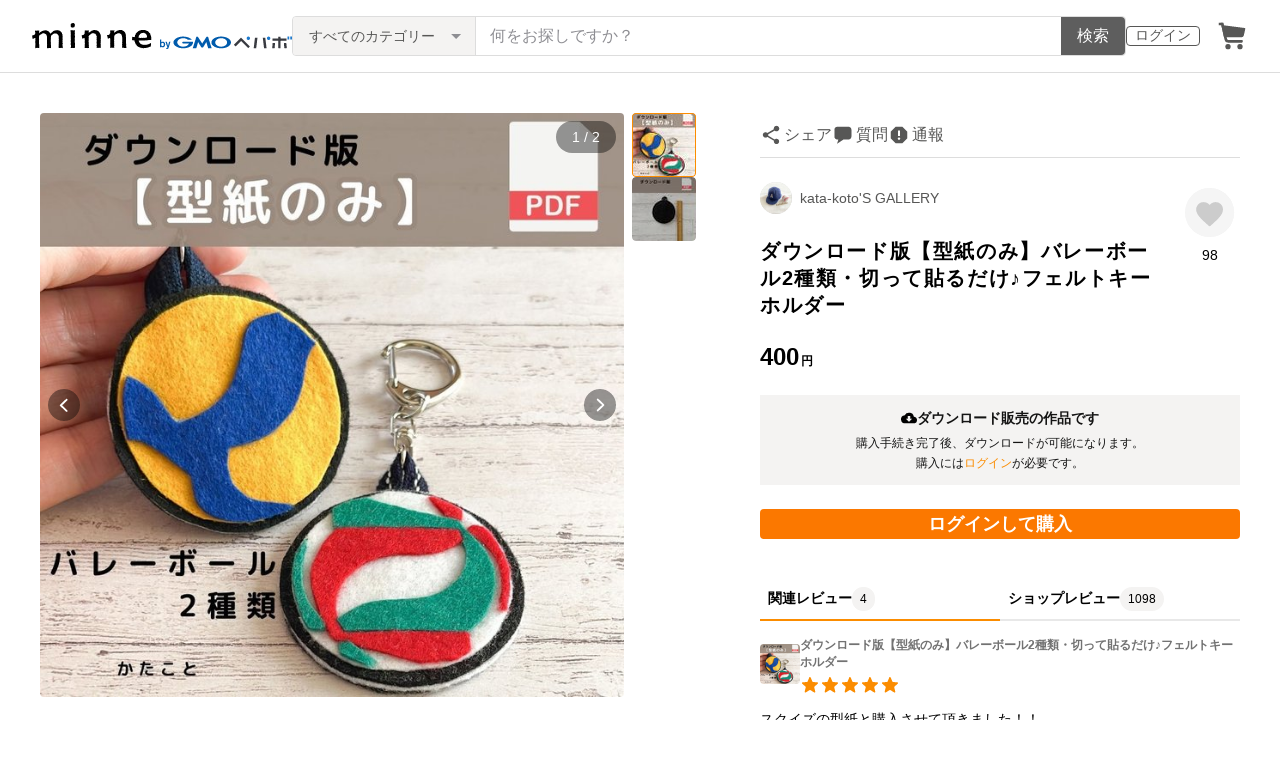

--- FILE ---
content_type: text/html; charset=utf-8
request_url: https://assets.minne.com/items/36381310?query_id=1719039605785_7fb0o17l4t
body_size: 36092
content:
<!DOCTYPE html><html lang="ja"><head><script>(function(w,d,s,l,i){w[l]=w[l]||[];w[l].push({'gtm.start':
new Date().getTime(),event:'gtm.js'});var f=d.getElementsByTagName(s)[0],
j=d.createElement(s),dl=l!='dataLayer'?'&l='+l:'';j.async=true;j.src=
'https://www.googletagmanager.com/gtm.js?id='+i+dl;f.parentNode.insertBefore(j,f);
})(window,document,'script','dataLayer','GTM-5DHXN4G');</script><script async="" src="https://www.googletagmanager.com/gtag/js?id=AW-659512418"></script><script>window.dataLayer = window.dataLayer || [];
function gtag(){dataLayer.push(arguments);}
gtag('js', new Date());
gtag('config', 'AW-659512418');</script><meta charSet="utf-8"/><meta name="viewport" content="width=device-width"/><title>ダウンロード版【型紙のみ】バレーボール2種類・切って貼るだけ♪フェルトキーホルダー - kata-koto&#x27;S GALLERY | minne byGMOペパボ 国内最大級のハンドメイド・手作り通販サイト</title><meta name="description" content="※ダウンロード版【型紙と作り方】の商品です。※ご自身で、印刷してご使用ください。-----------------------------------印刷された型紙は作り方もセットとなります。ご希望の方は、下記からご購入下さい。https://minne.co..."/><link rel="icon" href="/favicon.ico"/><link rel="canonical" href="https://minne.com/items/36381310"/><meta property="og:site_name" content="minne byGMOペパボ"/><meta property="og:title" content="ダウンロード版【型紙のみ】バレーボール2種類・切って貼るだけ♪フェルトキーホルダー"/><meta property="og:description" content="400円 | ※ダウンロード版【型紙と作り方】の商品です。※ご自身で、印刷してご使用ください。-----------------------------------印刷された型紙は作り方もセットとなります。ご希望の方は、下記からご購入下さい。https://minne.co..."/><meta property="og:type" content="product"/><meta property="og:image" content="https://image.minne.com/minne/mobile_app_product/600x600cq85/a8a165e3fa4cb59b0d8d967bac9a60d28535c7d2.jpeg/productimages/174439572/w1600xh1600/13a196b505bfeee77d84b6b86b180661aa196878.jpg?1682747791"/><meta property="twitter:card" content="summary_large_image"/><meta property="twitter:site" content="@minnecom"/><meta property="al:ios:url" content="minne://items/36381310"/><meta property="al:ios:app_store_id" content="563764220"/><meta property="al:ios:app_name" content="minne byGMOペパボ"/><meta property="al:android:url" content="minne://items/36381310"/><meta property="al:android:package" content="jp.co.paperboy.minne.app"/><meta property="al:android:app_name" content="minne byGMOペパボ"/><meta property="og:url" content="https://minne.com/items/36381310"/><meta property="product:product_link" content="https://minne.com/items/36381310"/><meta property="product:price:amount" content="400"/><meta property="product:price:currency" content="JPY"/><meta property="twitter:creator" content="kata-koto"/><meta property="twitter:title" content="ダウンロード版【型紙のみ】バレーボール2種類・切って貼るだけ♪フェルトキーホルダー"/><meta property="twitter:description" content="400円 | ※ダウンロード版【型紙と作り方】の商品です。※ご自身で、印刷してご使用ください。-----------------------------------印刷された型紙は作り方もセットとなります。ご希望の方は、下記からご購入下さい。https://minne.co..."/><meta property="twitter:image" content="https://image.minne.com/minne/mobile_app_product/600x600cq85/a8a165e3fa4cb59b0d8d967bac9a60d28535c7d2.jpeg/productimages/174439572/w1600xh1600/13a196b505bfeee77d84b6b86b180661aa196878.jpg?1682747791"/><meta property="fb:admins" content="100001355514181"/><link rel="shortcut icon" type="image/x-icon" href="/favicon.ico"/><link rel="apple-touch-icon-precomposed" href="/favicon-152.png"/><meta name="msapplication-TileColor" content="#ffffff"/><meta name="msapplication-TileImage" content="/favicon-144.png"/><link rel="alternate" href="android-app://jp.co.paperboy.minne.app/minne/items/36381310"/><link rel="alternate" href="ios-app://563764220/minne/items/36381310"/><script type="application/ld+json">{"@context":"https://schema.org","@type":"WebSite","url":"https://minne.com","potentialAction":{"@type":"SearchAction","target":"https://minne.com/category/saleonly?q={search_term_string}","query-input":"required name=search_term_string"}}</script><script type="application/ld+json">{"@context":"https://schema.org","@type":"BreadcrumbList","itemListElement":[{"@type":"ListItem","position":1,"item":"https://minne.com","name":"minne ホーム"},{"@type":"ListItem","position":2,"item":"https://minne.com/category/lesson","name":"レシピ・型紙・レッスン動画"},{"@type":"ListItem","position":3,"item":"https://minne.com/category/lesson/dolls","name":"人形・ミニチュア"},{"@type":"ListItem","position":4,"name":"ダウンロード版【型紙のみ】バレーボール2種類・切って貼るだけ♪フェルトキーホルダー"}]}</script><script type="application/ld+json">{"@context":"https://schema.org","@type":"BreadcrumbList","itemListElement":[{"@type":"ListItem","position":1,"item":"https://minne.com","name":"minne ホーム"},{"@type":"ListItem","position":2,"item":"https://minne.com/@kata-koto","name":"kata-koto'S GALLERY"},{"@type":"ListItem","position":3,"name":"ダウンロード版【型紙のみ】バレーボール2種類・切って貼るだけ♪フェルトキーホルダー"}]}</script><script type="application/ld+json">{"@context":"https://schema.org","@type":"Product","brand":{"@type":"Brand","name":"kata-koto"},"description":"※ダウンロード版【型紙と作り方】の商品です。\n※ご自身で、印刷してご使用ください。\n\n-----------------------------------\n印刷された型紙は作り方もセットとなります。\nご希望の方は、下記からご購入下さい。\nhttps://minne.com/items/36357991\n\nシートフェルトで作る、切って貼るだけのバレーボールのマスコットキーホルダー。\nダウンロード版は、型紙のみ販売させて頂きます。\n途中の過程は、Instagram動画で見られます。\nhttps://www.instagram.com/reel/CpewKxHt9cR/?utm_source=ig_web_copy_link&igshid=MzRlODBiNWFlZA==\n\nお守りや、マスコットに…\n部活のマネージャーさんや、頑張る子ども達を応援する保護者の方、プレゼントに作ってもらえたらと嬉しいです。\n作りやすい様に画像を入れながら、説明を付けています。\n\n------ダウンロードファイル------\n（zip圧縮しています。）\n・型紙：1P\n※ダウンロードは、PC環境での推奨。\n※すべてＡ４用紙サイズです。拡大縮小せずに印刷して下さい。\n※作り方は、カラーでの印刷を推奨いたします。\n\n------出来上がり寸法------\n⚪︎直径　約 5.6cm\n\n型紙は、実物大で、そのまま切って使用できます。\nレシピは、製作手順、きれいに仕上げるためのコツなど製作過程のカラー画像を添付して説明しています。 \n\n製作中の疑問や質問にはminneメッセージにてサポートさせていただきます。\n\n------ご自身で準備して頂くもの------\nお好みの色のフェルト、接着剤、ストラップなどの金具類、目打ちなど\n型紙は、実物大で、そのまま切って使用できます。\n\n製作中の疑問や質問には、minneメッセージにてサポートさせていただきます。\n\n【型紙利用のルール】\n商品の特性上、型紙の使用・未使用にかかわらず、ご購入者さま以外の方へ転売する事はご遠慮下さい。\n著作権は、いかなる場合も放棄していません。\nまた提供する商品（型紙・レシピ等）の一部または全部を、許可なくコピー配布、転用、転売、出版、ネット上などへ公開することを禁止しています。\n\n【完成品の販売について】\n「かたこと型紙使用」と、明記して頂くことをお約束頂ける方に限り、販売OKとさせて頂きます。\n\n【完成した作品をSNSへ投稿】\nSNSに写真を投稿する際には、当アカウントへの@メンション または #ハッシュタグ をお願いします。\n\n------- 記入例 --------\n#かたこと の型紙使用\n@katakoto_handmade の型紙使用(インスタ)\n\n型紙やレシピの内容の投稿は禁止です。\n材料・工程・型紙の内容がわかる様な公開はご遠慮下さい。\n","image":[{"@type":"ImageObject","contentUrl":"https://static.minne.com/productimages/174439572/w1600xh1600/13a196b505bfeee77d84b6b86b180661aa196878.jpg?1682747791","name":"ダウンロード版【型紙のみ】バレーボール2種類・切って貼るだけ♪フェルトキーホルダー - 画像1"},{"@type":"ImageObject","contentUrl":"https://static.minne.com/productimages/175187201/w1600xh1600/33a5511affeb005809520d795c17178bf5a76424.jpg?1683707371","name":"ダウンロード版【型紙のみ】バレーボール2種類・切って貼るだけ♪フェルトキーホルダー - 画像2"}],"name":"ダウンロード版【型紙のみ】バレーボール2種類・切って貼るだけ♪フェルトキーホルダー","review":[{"@type":"Review","reviewRating":{"@type":"Rating","ratingValue":5,"bestRating":5,"worstRating":1,"datePublished":"2025-05-13T21:36:11+09:00"},"author":{"@type":"Person","name":"saori0018t"},"reviewBody":"スクイズの型紙と購入させて頂きました！！\r\nこどもの大会が、近く一緒に頑張っている先輩や同級生にプレゼントしたく、購入しました！！\r\n不器用でうまくできるか不安ですが、頑張って作ります！\r\nありがとうございました！"},{"@type":"Review","reviewRating":{"@type":"Rating","ratingValue":5,"bestRating":5,"worstRating":1,"datePublished":"2024-12-19T19:59:49+09:00"},"author":{"@type":"Person","name":"takayo0623"},"reviewBody":"バレーを頑張っている子供達に何か出来ることがないかと探している時に見つけ、これだ！と思いました。頑張って作りたいと思います。"},{"@type":"Review","reviewRating":{"@type":"Rating","ratingValue":5,"bestRating":5,"worstRating":1,"datePublished":"2024-11-04T11:14:52+09:00"},"author":{"@type":"Person","name":"eriko0225"},"reviewBody":"娘の、部活の同級生&先輩に、作りました！\r\n切って貼るだけなので、大人数でも、素早く終わりました〜！\r\nありがとうございました☺"}],"aggregateRating":{"@type":"AggregateRating","ratingValue":5,"name":"ダウンロード版【型紙のみ】バレーボール2種類・切って貼るだけ♪フェルトキーホルダー","reviewCount":1098,"bestRating":5,"worstRating":1},"offers":{"@type":"Offer","url":"https://minne.com/items/36381310","priceCurrency":"JPY","price":400,"availability":"https://schema.org/InStock"}}</script><meta name="next-head-count" content="41"/><link rel="preload" href="https://assets.minne.com/_next/static/css/b92508390536d77d.css" as="style"/><link rel="stylesheet" href="https://assets.minne.com/_next/static/css/b92508390536d77d.css" data-n-g=""/><link rel="preload" href="https://assets.minne.com/_next/static/css/2ad53d62993fe19b.css" as="style"/><link rel="stylesheet" href="https://assets.minne.com/_next/static/css/2ad53d62993fe19b.css" data-n-p=""/><link rel="preload" href="https://assets.minne.com/_next/static/css/aca86b5e2e861ddc.css" as="style"/><link rel="stylesheet" href="https://assets.minne.com/_next/static/css/aca86b5e2e861ddc.css" data-n-p=""/><link rel="preload" href="https://assets.minne.com/_next/static/css/7a5c2639235d4452.css" as="style"/><link rel="stylesheet" href="https://assets.minne.com/_next/static/css/7a5c2639235d4452.css" data-n-p=""/><link rel="preload" href="https://assets.minne.com/_next/static/css/e1860a50bf048165.css" as="style"/><link rel="stylesheet" href="https://assets.minne.com/_next/static/css/e1860a50bf048165.css" data-n-p=""/><noscript data-n-css=""></noscript><script defer="" nomodule="" src="https://assets.minne.com/_next/static/chunks/polyfills-42372ed130431b0a.js"></script><script src="https://assets.minne.com/_next/static/chunks/webpack-72ff7d89ac4ae3ad.js" defer=""></script><script src="https://assets.minne.com/_next/static/chunks/framework-945b357d4a851f4b.js" defer=""></script><script src="https://assets.minne.com/_next/static/chunks/main-979a928c801c37a9.js" defer=""></script><script src="https://assets.minne.com/_next/static/chunks/pages/_app-d2b2a8106ecb3e36.js" defer=""></script><script src="https://assets.minne.com/_next/static/chunks/fec483df-3a01da3351658486.js" defer=""></script><script src="https://assets.minne.com/_next/static/chunks/2fbf9dd2-26488128a0adfa50.js" defer=""></script><script src="https://assets.minne.com/_next/static/chunks/9755-eb8ef797b9ac4ed6.js" defer=""></script><script src="https://assets.minne.com/_next/static/chunks/1664-7bba6d7caeb2ea23.js" defer=""></script><script src="https://assets.minne.com/_next/static/chunks/7634-67ca948bee10a88c.js" defer=""></script><script src="https://assets.minne.com/_next/static/chunks/6817-eec35ca6d3bf9439.js" defer=""></script><script src="https://assets.minne.com/_next/static/chunks/9197-405143e72654daca.js" defer=""></script><script src="https://assets.minne.com/_next/static/chunks/252-e474101a38e0ebc7.js" defer=""></script><script src="https://assets.minne.com/_next/static/chunks/1448-a519ff8d6350b1f9.js" defer=""></script><script src="https://assets.minne.com/_next/static/chunks/9359-aa7632c7bc597c77.js" defer=""></script><script src="https://assets.minne.com/_next/static/chunks/5155-8d632827f5208eac.js" defer=""></script><script src="https://assets.minne.com/_next/static/chunks/4000-08c1d93441c1c37d.js" defer=""></script><script src="https://assets.minne.com/_next/static/chunks/1105-0159b5f58040f914.js" defer=""></script><script src="https://assets.minne.com/_next/static/chunks/448-811f4a9aeb5b4f61.js" defer=""></script><script src="https://assets.minne.com/_next/static/chunks/3392-e15c48698450b44c.js" defer=""></script><script src="https://assets.minne.com/_next/static/chunks/7012-a98d53057d909398.js" defer=""></script><script src="https://assets.minne.com/_next/static/chunks/8858-3f846847df1f6a90.js" defer=""></script><script src="https://assets.minne.com/_next/static/chunks/2828-c94380e3f12e9c5d.js" defer=""></script><script src="https://assets.minne.com/_next/static/chunks/2705-11d079a40419d6dc.js" defer=""></script><script src="https://assets.minne.com/_next/static/chunks/6547-abacff949548cde7.js" defer=""></script><script src="https://assets.minne.com/_next/static/chunks/pages/items/%5Bid%5D-85a524c37a054f00.js" defer=""></script><script src="https://assets.minne.com/_next/static/M3mMcCmsrJpAf-Ua468vz/_buildManifest.js" defer=""></script><script src="https://assets.minne.com/_next/static/M3mMcCmsrJpAf-Ua468vz/_ssgManifest.js" defer=""></script></head><body><noscript><iframe src="https://www.googletagmanager.com/ns.html?id=GTM-5DHXN4G" height="0" width="0" style="display:none;visibility:hidden"></iframe></noscript><div id="__next"><header class="MinneHeader_minne-header__6tYNv"><div class="MinneHeader_container__tLbFp"><a class="MinneHeader_minne-logo__bCnrs" href="/"><span style="box-sizing:border-box;display:block;overflow:hidden;width:initial;height:initial;background:none;opacity:1;border:0;margin:0;padding:0;position:absolute;top:0;left:0;bottom:0;right:0"><img alt="ハンドメイドマーケット minne（ミンネ）" src="[data-uri]" decoding="async" data-nimg="fill" style="position:absolute;top:0;left:0;bottom:0;right:0;box-sizing:border-box;padding:0;border:none;margin:auto;display:block;width:0;height:0;min-width:100%;max-width:100%;min-height:100%;max-height:100%"/><noscript><img alt="ハンドメイドマーケット minne（ミンネ）" loading="lazy" decoding="async" data-nimg="fill" style="position:absolute;top:0;left:0;bottom:0;right:0;box-sizing:border-box;padding:0;border:none;margin:auto;display:block;width:0;height:0;min-width:100%;max-width:100%;min-height:100%;max-height:100%" src="https://static.minne.com/files/minne/shared/logos/horizontal-m.svg"/></noscript></span></a><ul class="MinneHeader_menu-list__VIISh"><li class="MinneHeader_list-item__J0y5m"><a href="/users/sign_in?signin_return_to=%2Fitems%2F36381310" class="MinneHeader_outline-button__cr8Tf">ログイン</a></li><li class="MinneHeader_list-item__J0y5m"><a href="/carts/line_items/"><div class="MinneHeader_icon-image__aNKOe"><span style="box-sizing:border-box;display:block;overflow:hidden;width:initial;height:initial;background:none;opacity:1;border:0;margin:0;padding:0;position:absolute;top:0;left:0;bottom:0;right:0"><img alt="カート" src="[data-uri]" decoding="async" data-nimg="fill" style="position:absolute;top:0;left:0;bottom:0;right:0;box-sizing:border-box;padding:0;border:none;margin:auto;display:block;width:0;height:0;min-width:100%;max-width:100%;min-height:100%;max-height:100%"/><noscript><img alt="カート" loading="lazy" decoding="async" data-nimg="fill" style="position:absolute;top:0;left:0;bottom:0;right:0;box-sizing:border-box;padding:0;border:none;margin:auto;display:block;width:0;height:0;min-width:100%;max-width:100%;min-height:100%;max-height:100%" src="https://static.minne.com/files/minne/icon/icon-cart.svg"/></noscript></span></div></a></li></ul><div class="MinneHeader_search-box__XfHAx"><div class="MinneSearchBox_container__T5FQu"><form class="MinneSearchBox_search-form__rI_wT" role="search"><div class="MinneSearchBox_category-select___9g9P"><select class="MinneSearchBox_select-box__dG5lB" aria-label="カテゴリーを選択"><option value="" selected="">すべてのカテゴリー</option><option value="accessories">アクセサリー・ジュエリー</option><option value="clothing">ファッション</option><option value="bags_and_purses">バッグ・財布・小物</option><option value="children">ベビー・キッズ</option><option value="interior">家具・生活雑貨</option><option value="pets">ペットグッズ</option><option value="plants">フラワー・ガーデン</option><option value="smartphone_cases_and_mobile_accessories">スマホケース・モバイルグッズ</option><option value="art">アート</option><option value="kitchen">食器・キッチン</option><option value="aroma_and_candles">アロマ・キャンドル</option><option value="stationery">文房具・ステーショナリー</option><option value="dolls">ぬいぐるみ・人形</option><option value="toys">おもちゃ</option><option value="knitting_and_needlecraft">ニット・編み物</option><option value="mask">マスク</option><option value="lesson">レシピ・型紙・レッスン動画</option><option value="material">素材・道具</option><option value="kits">手作りキット</option><option value="food">食べ物</option></select><span class="MinneSearchBox_selected-category-label__rQgzG">すべてのカテゴリー</span></div><div class="MinneSearchBox_search-text__LWRrg"><input placeholder="何をお探しですか？" class="MinneSearchBox_text-field__MY3wQ" type="search" enterKeyHint="search" aria-label="キーワード検索" maxLength="100" value=""/><div class="MinneSearchBox_suggestions-wrapper__ojoIH"></div></div><button type="submit" class="MinneSearchBox_submit-button__cvy6R">検索</button></form></div></div></div></header><div><main class="ProductSinglePage_product-wrapper__sQQKI false"><div class="ProductSinglePage_product-image__WvNnM"><div><div class="MinneCarouselForProductImage_container__gyVmw"><div class="MinneCarouselForProductImage_carousel-wrapper__n1yEw"><div class="swiper-container"><div class="swiper-wrapper"><div class="swiper-slide swiper-slide-duplicate" data-swiper-slide-index="1"><button class="MinneCarouselForProductImage_slide-container__nfpn4"><span style="box-sizing:border-box;display:inline-block;overflow:hidden;width:initial;height:initial;background:none;opacity:1;border:0;margin:0;padding:0;position:relative;max-width:100%"><span style="box-sizing:border-box;display:block;width:initial;height:initial;background:none;opacity:1;border:0;margin:0;padding:0;max-width:100%"><img style="display:block;max-width:100%;width:initial;height:initial;background:none;opacity:1;border:0;margin:0;padding:0" alt="" aria-hidden="true" src="data:image/svg+xml,%3csvg%20xmlns=%27http://www.w3.org/2000/svg%27%20version=%271.1%27%20width=%27680%27%20height=%27680%27/%3e"/></span><img alt="作品画像2枚目" src="[data-uri]" decoding="async" data-nimg="intrinsic" style="position:absolute;top:0;left:0;bottom:0;right:0;box-sizing:border-box;padding:0;border:none;margin:auto;display:block;width:0;height:0;min-width:100%;max-width:100%;min-height:100%;max-height:100%"/><noscript><img alt="作品画像2枚目" loading="lazy" decoding="async" data-nimg="intrinsic" style="position:absolute;top:0;left:0;bottom:0;right:0;box-sizing:border-box;padding:0;border:none;margin:auto;display:block;width:0;height:0;min-width:100%;max-width:100%;min-height:100%;max-height:100%" src="https://image.minne.com/minne/mobile_app_product/680x680cq85/c030d61abb4ceb8ef81c15f2ac2d6e74e61aa914.jpeg/productimages/175187201/w1600xh1600/33a5511affeb005809520d795c17178bf5a76424.jpg?1683707371"/></noscript></span></button></div><div class="swiper-slide" data-swiper-slide-index="0"><button class="MinneCarouselForProductImage_slide-container__nfpn4"><span style="box-sizing:border-box;display:inline-block;overflow:hidden;width:initial;height:initial;background:none;opacity:1;border:0;margin:0;padding:0;position:relative;max-width:100%"><span style="box-sizing:border-box;display:block;width:initial;height:initial;background:none;opacity:1;border:0;margin:0;padding:0;max-width:100%"><img style="display:block;max-width:100%;width:initial;height:initial;background:none;opacity:1;border:0;margin:0;padding:0" alt="" aria-hidden="true" src="data:image/svg+xml,%3csvg%20xmlns=%27http://www.w3.org/2000/svg%27%20version=%271.1%27%20width=%27680%27%20height=%27680%27/%3e"/></span><img alt="作品画像1枚目" src="[data-uri]" decoding="async" data-nimg="intrinsic" style="position:absolute;top:0;left:0;bottom:0;right:0;box-sizing:border-box;padding:0;border:none;margin:auto;display:block;width:0;height:0;min-width:100%;max-width:100%;min-height:100%;max-height:100%"/><noscript><img alt="作品画像1枚目" loading="lazy" decoding="async" data-nimg="intrinsic" style="position:absolute;top:0;left:0;bottom:0;right:0;box-sizing:border-box;padding:0;border:none;margin:auto;display:block;width:0;height:0;min-width:100%;max-width:100%;min-height:100%;max-height:100%" src="https://image.minne.com/minne/mobile_app_product/680x680cq85/780852ee89487f2115e78cf72321a615af9fb7f5.jpeg/productimages/174439572/w1600xh1600/13a196b505bfeee77d84b6b86b180661aa196878.jpg?1682747791"/></noscript></span></button></div><div class="swiper-slide" data-swiper-slide-index="1"><button class="MinneCarouselForProductImage_slide-container__nfpn4"><span style="box-sizing:border-box;display:inline-block;overflow:hidden;width:initial;height:initial;background:none;opacity:1;border:0;margin:0;padding:0;position:relative;max-width:100%"><span style="box-sizing:border-box;display:block;width:initial;height:initial;background:none;opacity:1;border:0;margin:0;padding:0;max-width:100%"><img style="display:block;max-width:100%;width:initial;height:initial;background:none;opacity:1;border:0;margin:0;padding:0" alt="" aria-hidden="true" src="data:image/svg+xml,%3csvg%20xmlns=%27http://www.w3.org/2000/svg%27%20version=%271.1%27%20width=%27680%27%20height=%27680%27/%3e"/></span><img alt="作品画像2枚目" src="[data-uri]" decoding="async" data-nimg="intrinsic" style="position:absolute;top:0;left:0;bottom:0;right:0;box-sizing:border-box;padding:0;border:none;margin:auto;display:block;width:0;height:0;min-width:100%;max-width:100%;min-height:100%;max-height:100%"/><noscript><img alt="作品画像2枚目" loading="lazy" decoding="async" data-nimg="intrinsic" style="position:absolute;top:0;left:0;bottom:0;right:0;box-sizing:border-box;padding:0;border:none;margin:auto;display:block;width:0;height:0;min-width:100%;max-width:100%;min-height:100%;max-height:100%" src="https://image.minne.com/minne/mobile_app_product/680x680cq85/c030d61abb4ceb8ef81c15f2ac2d6e74e61aa914.jpeg/productimages/175187201/w1600xh1600/33a5511affeb005809520d795c17178bf5a76424.jpg?1683707371"/></noscript></span></button></div><div class="swiper-slide swiper-slide-duplicate" data-swiper-slide-index="0"><button class="MinneCarouselForProductImage_slide-container__nfpn4"><span style="box-sizing:border-box;display:inline-block;overflow:hidden;width:initial;height:initial;background:none;opacity:1;border:0;margin:0;padding:0;position:relative;max-width:100%"><span style="box-sizing:border-box;display:block;width:initial;height:initial;background:none;opacity:1;border:0;margin:0;padding:0;max-width:100%"><img style="display:block;max-width:100%;width:initial;height:initial;background:none;opacity:1;border:0;margin:0;padding:0" alt="" aria-hidden="true" src="data:image/svg+xml,%3csvg%20xmlns=%27http://www.w3.org/2000/svg%27%20version=%271.1%27%20width=%27680%27%20height=%27680%27/%3e"/></span><img alt="作品画像1枚目" src="[data-uri]" decoding="async" data-nimg="intrinsic" style="position:absolute;top:0;left:0;bottom:0;right:0;box-sizing:border-box;padding:0;border:none;margin:auto;display:block;width:0;height:0;min-width:100%;max-width:100%;min-height:100%;max-height:100%"/><noscript><img alt="作品画像1枚目" loading="lazy" decoding="async" data-nimg="intrinsic" style="position:absolute;top:0;left:0;bottom:0;right:0;box-sizing:border-box;padding:0;border:none;margin:auto;display:block;width:0;height:0;min-width:100%;max-width:100%;min-height:100%;max-height:100%" src="https://image.minne.com/minne/mobile_app_product/680x680cq85/780852ee89487f2115e78cf72321a615af9fb7f5.jpeg/productimages/174439572/w1600xh1600/13a196b505bfeee77d84b6b86b180661aa196878.jpg?1682747791"/></noscript></span></button></div></div><div class="MinneCarouselForProductImage_slide-index__BCA5c">1 / 2</div><div class="swiper-button-prev MinneCarouselForProductImage_swiper-button-prev__rWx3a"></div><div class="swiper-button-next MinneCarouselForProductImage_swiper-button-next__XS2wn"></div></div></div><div class="MinneCarouselForProductImage_carousel-pagination__xabjz"><button class="MinneCarouselForProductImage_carousel-pagination-button__dby09 MinneCarouselForProductImage_selected-image__EGo49"><span style="box-sizing:border-box;display:inline-block;overflow:hidden;width:initial;height:initial;background:none;opacity:1;border:0;margin:0;padding:0;position:relative;max-width:100%"><span style="box-sizing:border-box;display:block;width:initial;height:initial;background:none;opacity:1;border:0;margin:0;padding:0;max-width:100%"><img style="display:block;max-width:100%;width:initial;height:initial;background:none;opacity:1;border:0;margin:0;padding:0" alt="" aria-hidden="true" src="data:image/svg+xml,%3csvg%20xmlns=%27http://www.w3.org/2000/svg%27%20version=%271.1%27%20width=%2764%27%20height=%2764%27/%3e"/></span><img alt="作品画像1枚目" src="[data-uri]" decoding="async" data-nimg="intrinsic" class="MinneCarouselForProductImage_carousel-pagination-image__WNEDV" style="position:absolute;top:0;left:0;bottom:0;right:0;box-sizing:border-box;padding:0;border:none;margin:auto;display:block;width:0;height:0;min-width:100%;max-width:100%;min-height:100%;max-height:100%"/><noscript><img alt="作品画像1枚目" loading="lazy" decoding="async" data-nimg="intrinsic" style="position:absolute;top:0;left:0;bottom:0;right:0;box-sizing:border-box;padding:0;border:none;margin:auto;display:block;width:0;height:0;min-width:100%;max-width:100%;min-height:100%;max-height:100%" class="MinneCarouselForProductImage_carousel-pagination-image__WNEDV" srcSet="https://image.minne.com/minne/mobile_app_product/64x64cq85/e9cd372809d99dc550273309ec3ea43525a77050.jpeg/productimages/174439572/w1600xh1600/13a196b505bfeee77d84b6b86b180661aa196878.jpg?1682747791 1x, https://image.minne.com/minne/mobile_app_product/128x128cq85/cf7c3eef38488f4591564eabe39143de41f65f16.jpeg/productimages/174439572/w1600xh1600/13a196b505bfeee77d84b6b86b180661aa196878.jpg?1682747791 2x" src="https://image.minne.com/minne/mobile_app_product/128x128cq85/cf7c3eef38488f4591564eabe39143de41f65f16.jpeg/productimages/174439572/w1600xh1600/13a196b505bfeee77d84b6b86b180661aa196878.jpg?1682747791"/></noscript></span></button><button class="MinneCarouselForProductImage_carousel-pagination-button__dby09 MinneCarouselForProductImage_selectable-image__4a9Ab"><span style="box-sizing:border-box;display:inline-block;overflow:hidden;width:initial;height:initial;background:none;opacity:1;border:0;margin:0;padding:0;position:relative;max-width:100%"><span style="box-sizing:border-box;display:block;width:initial;height:initial;background:none;opacity:1;border:0;margin:0;padding:0;max-width:100%"><img style="display:block;max-width:100%;width:initial;height:initial;background:none;opacity:1;border:0;margin:0;padding:0" alt="" aria-hidden="true" src="data:image/svg+xml,%3csvg%20xmlns=%27http://www.w3.org/2000/svg%27%20version=%271.1%27%20width=%2764%27%20height=%2764%27/%3e"/></span><img alt="作品画像2枚目" src="[data-uri]" decoding="async" data-nimg="intrinsic" class="MinneCarouselForProductImage_carousel-pagination-image__WNEDV" style="position:absolute;top:0;left:0;bottom:0;right:0;box-sizing:border-box;padding:0;border:none;margin:auto;display:block;width:0;height:0;min-width:100%;max-width:100%;min-height:100%;max-height:100%"/><noscript><img alt="作品画像2枚目" loading="lazy" decoding="async" data-nimg="intrinsic" style="position:absolute;top:0;left:0;bottom:0;right:0;box-sizing:border-box;padding:0;border:none;margin:auto;display:block;width:0;height:0;min-width:100%;max-width:100%;min-height:100%;max-height:100%" class="MinneCarouselForProductImage_carousel-pagination-image__WNEDV" srcSet="https://image.minne.com/minne/mobile_app_product/64x64cq85/f8eb8d8ee4b4a3d90b210af1391376c8eab48028.jpeg/productimages/175187201/w1600xh1600/33a5511affeb005809520d795c17178bf5a76424.jpg?1683707371 1x, https://image.minne.com/minne/mobile_app_product/128x128cq85/777b72350a8f4283d3c832b7935c0b729bc40249.jpeg/productimages/175187201/w1600xh1600/33a5511affeb005809520d795c17178bf5a76424.jpg?1683707371 2x" src="https://image.minne.com/minne/mobile_app_product/128x128cq85/777b72350a8f4283d3c832b7935c0b729bc40249.jpeg/productimages/175187201/w1600xh1600/33a5511affeb005809520d795c17178bf5a76424.jpg?1683707371"/></noscript></span></button></div></div></div></div><div class="ProductSinglePage_sidebar-product-info__90cj9"><div class="ProductSinglePage_summary__F__jH"><div class="ProductSinglePage_button-list__GjujT"><div class="MySocialMediaShareButton_device-mobile__k5JcA"><div class="MySocialMediaShareButton_container__SY5hf"><button class="MySocialMediaShareButton_share-button__oM_Vk">シェア</button></div></div><div class="MySocialMediaShareButton_device-desktop__Yj9Uo"><div class="MyMenuWithButton_container__YBj0B"><button aria-owns="MySocialMediaShareButton_share-button__oM_Vk" aria-haspopup="true" aria-expanded="false" class="MySocialMediaShareButton_share-button__oM_Vk">シェア</button></div></div><button type="button" class="ProductSinglePage_message-button-with-login__eGVgq">質問</button><a class="ProductSinglePage_report-button__ugTWv" href="//help.minne.com/hc/ja/requests/new?ticket_form_id=7399540073747&amp;tf_7399580860051=36381310&amp;tf_23967407398291=product_escalated" target="_blank" rel="noopener noreferrer">通報</a></div><div class="MinneProductSummary_product-wrapper__Pd1v_"><div class="MinneProductSummary_shop-info-wrapper__XtxYV"><div class="MinneProductSummary_shop-info__GvxWg" data-stt-ignore="true"><div class="MinneProductSummary_shop-image__OgaA9"><div style="width:100%;height:100%" class="MyAvatar_container-circle__OsnRZ"><a href="/@kata-koto" class="MyAvatar_avatar-image__WL8gY" tabindex="-1"><span style="box-sizing:border-box;display:block;overflow:hidden;width:initial;height:initial;background:none;opacity:1;border:0;margin:0;padding:0;position:absolute;top:0;left:0;bottom:0;right:0"><img alt="kata-kotoさんのショップ" src="[data-uri]" decoding="async" data-nimg="fill" style="position:absolute;top:0;left:0;bottom:0;right:0;box-sizing:border-box;padding:0;border:none;margin:auto;display:block;width:0;height:0;min-width:100%;max-width:100%;min-height:100%;max-height:100%"/><noscript><img alt="kata-kotoさんのショップ" loading="lazy" decoding="async" data-nimg="fill" style="position:absolute;top:0;left:0;bottom:0;right:0;box-sizing:border-box;padding:0;border:none;margin:auto;display:block;width:0;height:0;min-width:100%;max-width:100%;min-height:100%;max-height:100%" src="https://image.minne.com/minne/mobile_app_product/100x100cq85/f636df0776494a58416d49eaa12331196253988d.jpeg/profiles/646720/thumb/f429a0d993d66db1e61dedf9e756c8e205e52788.jpeg?1669335011"/></noscript></span></a></div></div><a href="/@kata-koto" class="MinneProductSummary_shop-name__yGkEk">kata-koto&#x27;S GALLERY</a></div><div class="MinneProductSummary_product-info__IRW5N"><h1 class="MinneProductSummary_product-name__j5Rxo">ダウンロード版【型紙のみ】バレーボール2種類・切って貼るだけ♪フェルトキーホルダー</h1><div class="MinneProductSummary_sale-info__g2FT2"><div class="MinneProductSummary_price__O6Aem">400<span class="MinneProductSummary_price-unit__9lGIL">円</span></div></div></div></div><div class="MinneProductSummary_favorite__StDRE"><div class="MinneProductSummary_favorite-button__A65OQ"><button class="MinneFavoriteButton_button__N_H50" style="width:100%;height:100%" aria-label="お気に入りする" type="button"><span style="box-sizing:border-box;display:block;overflow:hidden;width:initial;height:initial;background:none;opacity:1;border:0;margin:0;padding:0;position:absolute;top:0;left:0;bottom:0;right:0"><img alt="お気に入りする" src="[data-uri]" decoding="async" data-nimg="fill" style="position:absolute;top:0;left:0;bottom:0;right:0;box-sizing:border-box;padding:0;border:none;margin:auto;display:block;width:0;height:0;min-width:100%;max-width:100%;min-height:100%;max-height:100%"/><noscript><img alt="お気に入りする" loading="lazy" decoding="async" data-nimg="fill" style="position:absolute;top:0;left:0;bottom:0;right:0;box-sizing:border-box;padding:0;border:none;margin:auto;display:block;width:0;height:0;min-width:100%;max-width:100%;min-height:100%;max-height:100%" src="https://static.minne.com/files/minne/icon/icon-fav-inactive.svg"/></noscript></span><div class="MinneFavoriteButton_lottiePlayerWrapper__35XVH"><div class="lf-player-container"><div id="lottie" style="background:transparent;margin:0 auto;outline:none;overflow:hidden" class="MinneFavoriteButton_lottiePlayer__S7xWo"></div></div></div></button></div><div class="MinneProductSummary_favorite-count__Xa37W">98</div></div></div></div><div class="ProductSinglePage_download-sale-message-container__VLEnF" id="gtm-DigitalProductSinglePage-message"><div class="ProductSinglePage_download-sale-message___j3MK"><span style="box-sizing:border-box;display:inline-block;overflow:hidden;width:16px;height:16px;background:none;opacity:1;border:0;margin:0;padding:0;position:relative"><img alt="" src="[data-uri]" decoding="async" data-nimg="fixed" style="position:absolute;top:0;left:0;bottom:0;right:0;box-sizing:border-box;padding:0;border:none;margin:auto;display:block;width:0;height:0;min-width:100%;max-width:100%;min-height:100%;max-height:100%"/><noscript><img alt="" loading="lazy" decoding="async" data-nimg="fixed" style="position:absolute;top:0;left:0;bottom:0;right:0;box-sizing:border-box;padding:0;border:none;margin:auto;display:block;width:0;height:0;min-width:100%;max-width:100%;min-height:100%;max-height:100%" src="https://static.minne.com/files/minne/icon/icon-download-black.svg"/></noscript></span><span>ダウンロード販売の作品です</span></div><div class="ProductSinglePage_download-sale-sub-message__fmytp"><span>購入手続き完了後、ダウンロードが可能になります。</span><span>購入には<a href="/users/sign_in?signin_return_to=%2Fitems%2F36381310">ログイン</a>が必要です。</span></div></div><div class="ProductSinglePage_add-cart-container__hFoJh"><div class="ProductSinglePage_cart-button__M_MDw" id="gtm-ProductSinglePage-onSale"><div class="MinneProductPageButtons_buttonsContainer__ls7N_"><div class="MinneProductPageButtons_buttonArea__altr_"><button class="MyButton_button__MW8sy MyButton_l__lSQEn MyButton_orange__8GEII MyButton_fullWidth__fDqLZ" type="button" data-testid="product-cart-button" data-purchase-intent-button-type="ログインして購入">ログインして購入</button></div></div></div></div></div><div class="ProductSinglePage_enable-fixed-cart-section__znvOB"><div class="ProductSinglePage_fixed-cart-button-wrapper__tvdjm"><div class="ProductSinglePage_fixed-cart-button__Gk13W"><div class="MinneProductPageButtons_buttonsContainer__ls7N_"><div class="MinneProductPageButtons_buttonArea__altr_"><button class="MyButton_button__MW8sy MyButton_l__lSQEn MyButton_orange__8GEII MyButton_fullWidth__fDqLZ" type="button" data-testid="product-cart-button" data-purchase-intent-button-type="ログインして購入">ログインして購入</button></div></div></div></div></div><div class="ProductSinglePage_main-product-info__mI6fG"><div class="ProductSinglePage_description__PdCZF"><div class="MinneProductDescription_container__gDMAe"><div class="MinneProductDescription_isInitialOpened__GnnyE"><div class="MinneProductDescription_content__O6E1I"><div class="MinneProductDescription_raw-content__eQklc">※ダウンロード版【型紙と作り方】の商品です。
※ご自身で、印刷してご使用ください。

-----------------------------------
印刷された型紙は作り方もセットとなります。
ご希望の方は、下記からご購入下さい。
https://minne.com/items/36357991

シートフェルトで作る、切って貼るだけのバレーボールのマスコットキーホルダー。
ダウンロード版は、型紙のみ販売させて頂きます。
途中の過程は、Instagram動画で見られます。
https://www.instagram.com/reel/CpewKxHt9cR/?utm_source=ig_web_copy_link&amp;igshid=MzRlODBiNWFlZA==

お守りや、マスコットに…
部活のマネージャーさんや、頑張る子ども達を応援する保護者の方、プレゼントに作ってもらえたらと嬉しいです。
作りやすい様に画像を入れながら、説明を付けています。

------ダウンロードファイル------
（zip圧縮しています。）
・型紙：1P
※ダウンロードは、PC環境での推奨。
※すべてＡ４用紙サイズです。拡大縮小せずに印刷して下さい。
※作り方は、カラーでの印刷を推奨いたします。

------出来上がり寸法------
⚪︎直径　約 5.6cm

型紙は、実物大で、そのまま切って使用できます。
レシピは、製作手順、きれいに仕上げるためのコツなど製作過程のカラー画像を添付して説明しています。 

製作中の疑問や質問にはminneメッセージにてサポートさせていただきます。

------ご自身で準備して頂くもの------
お好みの色のフェルト、接着剤、ストラップなどの金具類、目打ちなど
型紙は、実物大で、そのまま切って使用できます。

製作中の疑問や質問には、minneメッセージにてサポートさせていただきます。

【型紙利用のルール】
商品の特性上、型紙の使用・未使用にかかわらず、ご購入者さま以外の方へ転売する事はご遠慮下さい。
著作権は、いかなる場合も放棄していません。
また提供する商品（型紙・レシピ等）の一部または全部を、許可なくコピー配布、転用、転売、出版、ネット上などへ公開することを禁止しています。

【完成品の販売について】
「かたこと型紙使用」と、明記して頂くことをお約束頂ける方に限り、販売OKとさせて頂きます。

【完成した作品をSNSへ投稿】
SNSに写真を投稿する際には、当アカウントへの@メンション または #ハッシュタグ をお願いします。

------- 記入例 --------
#かたこと の型紙使用
@katakoto_handmade の型紙使用(インスタ)

型紙やレシピの内容の投稿は禁止です。
材料・工程・型紙の内容がわかる様な公開はご遠慮下さい。
</div><div class="MinneProductDescription_complete-content__mMoLy">※ダウンロード版【型紙と作り方】の商品です。<!-- -->
<!-- -->※ご自身で、印刷してご使用ください。<!-- -->
<!-- -->
<!-- -->-----------------------------------<!-- -->
<!-- -->印刷された型紙は作り方もセットとなります。<!-- -->
<!-- -->ご希望の方は、下記からご購入下さい。<!-- -->
<a href="https://minne.com/items/36357991" target="_blank">https://minne.com/items/36357991</a>
<!-- -->
<!-- -->シートフェルトで作る、切って貼るだけのバレーボールのマスコットキーホルダー。<!-- -->
<!-- -->ダウンロード版は、型紙のみ販売させて頂きます。<!-- -->
<!-- -->途中の過程は、Instagram動画で見られます。<!-- -->
<a href="https://www.instagram.com/reel/CpewKxHt9cR/?utm_source=ig_web_copy_link&amp;igshid=MzRlODBiNWFlZA==" target="_blank" rel="noopener noreferrer">https://www.instagram.com/reel/CpewKxHt9cR/?utm_source=ig_web_copy_link&amp;igshid=MzRlODBiNWFlZA==</a>
<!-- -->
<!-- -->お守りや、マスコットに…<!-- -->
<!-- -->部活のマネージャーさんや、頑張る子ども達を応援する保護者の方、プレゼントに作ってもらえたらと嬉しいです。<!-- -->
<!-- -->作りやすい様に画像を入れながら、説明を付けています。<!-- -->
<!-- -->
<!-- -->------ダウンロードファイル------<!-- -->
<!-- -->（zip圧縮しています。）<!-- -->
<!-- -->・型紙：1P<!-- -->
<!-- -->※ダウンロードは、PC環境での推奨。<!-- -->
<!-- -->※すべてＡ４用紙サイズです。拡大縮小せずに印刷して下さい。<!-- -->
<!-- -->※作り方は、カラーでの印刷を推奨いたします。<!-- -->
<!-- -->
<!-- -->------出来上がり寸法------<!-- -->
<!-- -->⚪︎直径　約 5.6cm<!-- -->
<!-- -->
<!-- -->型紙は、実物大で、そのまま切って使用できます。<!-- -->
<!-- -->レシピは、製作手順、きれいに仕上げるためのコツなど製作過程のカラー画像を添付して説明しています。 <!-- -->
<!-- -->
<!-- -->製作中の疑問や質問にはminneメッセージにてサポートさせていただきます。<!-- -->
<!-- -->
<!-- -->------ご自身で準備して頂くもの------<!-- -->
<!-- -->お好みの色のフェルト、接着剤、ストラップなどの金具類、目打ちなど<!-- -->
<!-- -->型紙は、実物大で、そのまま切って使用できます。<!-- -->
<!-- -->
<!-- -->製作中の疑問や質問には、minneメッセージにてサポートさせていただきます。<!-- -->
<!-- -->
<!-- -->【型紙利用のルール】<!-- -->
<!-- -->商品の特性上、型紙の使用・未使用にかかわらず、ご購入者さま以外の方へ転売する事はご遠慮下さい。<!-- -->
<!-- -->著作権は、いかなる場合も放棄していません。<!-- -->
<!-- -->また提供する商品（型紙・レシピ等）の一部または全部を、許可なくコピー配布、転用、転売、出版、ネット上などへ公開することを禁止しています。<!-- -->
<!-- -->
<!-- -->【完成品の販売について】<!-- -->
<!-- -->「かたこと型紙使用」と、明記して頂くことをお約束頂ける方に限り、販売OKとさせて頂きます。<!-- -->
<!-- -->
<!-- -->【完成した作品をSNSへ投稿】<!-- -->
<!-- -->SNSに写真を投稿する際には、当アカウントへの@メンション または #ハッシュタグ をお願いします。<!-- -->
<!-- -->
<!-- -->------- 記入例 --------<!-- -->
<!-- -->#かたこと の型紙使用<!-- -->
<!-- -->@katakoto_handmade の型紙使用(インスタ)<!-- -->
<!-- -->
<!-- -->型紙やレシピの内容の投稿は禁止です。<!-- -->
<!-- -->材料・工程・型紙の内容がわかる様な公開はご遠慮下さい。<!-- -->
</div></div><div class="MinneProductDescription_show-more-container__eoJQv"><button type="button" class="MinneProductDescription_show-more__NTyjw">作品説明をすべて見る</button></div></div></div></div><div class="ProductSinglePage_props__uNfdH"><div class="MinneProductInformation_information-group__JPtXw"><div class="MinneProductInformation_information-item__gBiTv"><h2 class="MinneProductInformation_information-title__xjk4C">ファイル形式</h2><div class="MinneProductInformation_information-content__u_zxF"><div class="MinneProductInformation_information-text__x30kj">ZIP</div></div></div><div class="MinneProductInformation_information-item__gBiTv"><h2 class="MinneProductInformation_information-title__xjk4C">ファイル容量</h2><div class="MinneProductInformation_information-content__u_zxF"><div class="MinneProductInformation_information-text__x30kj">140.77KB</div></div></div><div class="MinneProductInformation_information-item__gBiTv"><h2 class="MinneProductInformation_information-title__xjk4C">購入の際の注意点</h2><div class="MinneProductInformation_information-content__u_zxF"><div class="MinneProductInformation_information-description__S_bDY">★-----ご注意ください-----★<!-- -->
<!-- -->ダウンロードは、PC環境での推奨です。<!-- -->
<!-- -->すべてＡ４用紙サイズです。拡大縮小せずに印刷して下さい。<!-- -->
<!-- -->作り方は、カラーでの印刷を推奨いたします。<!-- -->
<!-- -->
<!-- -->-----------------------------------<!-- -->
<!-- -->【型紙利用のルール】<!-- -->
<!-- -->商品の特性上、型紙の使用・未使用にかかわらず、ご購入者さま以外の方へ転売、配布する事はご遠慮下さい。<!-- -->
<!-- -->著作権は、いかなる場合も放棄していません。<!-- -->
<!-- -->また提供する商品（型紙・レシピ等）の一部または全部を、許可なくコピー配布、転用、転売、出版、ネット上などへ公開することを禁止しています。<!-- -->
<!-- -->
<!-- -->【完成品の販売について】<!-- -->
<!-- -->「かたこと型紙使用」と、明記して頂くことをお約束頂ける方に限り、販売OKとさせて頂きます。</div></div></div></div></div></div><div class="ProductSinglePage_sidebar-shop-wrapper__lT8vE"><div class="ProductSinglePage_shop-reviews__4ZRJf"><div><div class="MinneReviewCardListWrapper_tab__vMPEc"><button class="MinneProductDetailReviewTab_wrapper__S71mG MinneProductDetailReviewTab_underline-selected__JVUPd"><div class="MinneProductDetailReviewTab_text__FS6_i">関連レビュー</div><span class="MyBadge_badge__lXq7p">4</span></button><button class="MinneProductDetailReviewTab_wrapper__S71mG MinneProductDetailReviewTab_underline-unselected__bO0yi"><div class="MinneProductDetailReviewTab_text__FS6_i">ショップレビュー</div><span class="MyBadge_badge__lXq7p">1098</span></button></div><div class="MinneReviewCardList_wrapper__uiYeb"><ul class="MinneReviewCardList_review-card-list__UUHfG"><li class="MinneReviewCardList_review-card-item__l7iRS"><div class="MinneReviewCard_container__gz_Hc"><a href="/items/36381310"><div class="MinneReviewCard_productInfo__efV6i"><div class="MinneReviewCard_productImageWrapper__AniwW"><span style="box-sizing:border-box;display:inline-block;overflow:hidden;width:40px;height:40px;background:none;opacity:1;border:0;margin:0;padding:0;position:relative"><img alt="作品画像" src="[data-uri]" decoding="async" data-nimg="fixed" class="MinneReviewCard_productImage__sglEN" style="position:absolute;top:0;left:0;bottom:0;right:0;box-sizing:border-box;padding:0;border:none;margin:auto;display:block;width:0;height:0;min-width:100%;max-width:100%;min-height:100%;max-height:100%"/><noscript><img alt="作品画像" loading="lazy" decoding="async" data-nimg="fixed" style="position:absolute;top:0;left:0;bottom:0;right:0;box-sizing:border-box;padding:0;border:none;margin:auto;display:block;width:0;height:0;min-width:100%;max-width:100%;min-height:100%;max-height:100%" class="MinneReviewCard_productImage__sglEN" src="https://image.minne.com/minne/mobile_app_product/640x640cq85/ec10100a6df4964f801be522bb913899674e6ca5.jpeg/productimages/174439572/w1600xh1600/13a196b505bfeee77d84b6b86b180661aa196878.jpg?1682747791"/></noscript></span></div><div class="MinneReviewCard_productInfoDetail___F9PV"><p class="MinneReviewCard_productTitle__gPGlk">ダウンロード版【型紙のみ】バレーボール2種類・切って貼るだけ♪フェルトキーホルダー</p><div class="MinneReviewStarRating_star-rating__vd50U"><span style="box-sizing:border-box;display:inline-block;overflow:hidden;width:20px;height:20px;background:none;opacity:1;border:0;margin:0;padding:0;position:relative"><img alt="作家・ブランドのレビュー 星5" data-testid="review-star-full" src="[data-uri]" decoding="async" data-nimg="fixed" style="position:absolute;top:0;left:0;bottom:0;right:0;box-sizing:border-box;padding:0;border:none;margin:auto;display:block;width:0;height:0;min-width:100%;max-width:100%;min-height:100%;max-height:100%"/><noscript><img alt="作家・ブランドのレビュー 星5" data-testid="review-star-full" loading="lazy" decoding="async" data-nimg="fixed" style="position:absolute;top:0;left:0;bottom:0;right:0;box-sizing:border-box;padding:0;border:none;margin:auto;display:block;width:0;height:0;min-width:100%;max-width:100%;min-height:100%;max-height:100%" src="https://static.minne.com/files/minne/icon/icon-star-fill-orange.svg"/></noscript></span><span style="box-sizing:border-box;display:inline-block;overflow:hidden;width:20px;height:20px;background:none;opacity:1;border:0;margin:0;padding:0;position:relative"><img alt="" data-testid="review-star-full" src="[data-uri]" decoding="async" data-nimg="fixed" style="position:absolute;top:0;left:0;bottom:0;right:0;box-sizing:border-box;padding:0;border:none;margin:auto;display:block;width:0;height:0;min-width:100%;max-width:100%;min-height:100%;max-height:100%"/><noscript><img alt="" data-testid="review-star-full" loading="lazy" decoding="async" data-nimg="fixed" style="position:absolute;top:0;left:0;bottom:0;right:0;box-sizing:border-box;padding:0;border:none;margin:auto;display:block;width:0;height:0;min-width:100%;max-width:100%;min-height:100%;max-height:100%" src="https://static.minne.com/files/minne/icon/icon-star-fill-orange.svg"/></noscript></span><span style="box-sizing:border-box;display:inline-block;overflow:hidden;width:20px;height:20px;background:none;opacity:1;border:0;margin:0;padding:0;position:relative"><img alt="" data-testid="review-star-full" src="[data-uri]" decoding="async" data-nimg="fixed" style="position:absolute;top:0;left:0;bottom:0;right:0;box-sizing:border-box;padding:0;border:none;margin:auto;display:block;width:0;height:0;min-width:100%;max-width:100%;min-height:100%;max-height:100%"/><noscript><img alt="" data-testid="review-star-full" loading="lazy" decoding="async" data-nimg="fixed" style="position:absolute;top:0;left:0;bottom:0;right:0;box-sizing:border-box;padding:0;border:none;margin:auto;display:block;width:0;height:0;min-width:100%;max-width:100%;min-height:100%;max-height:100%" src="https://static.minne.com/files/minne/icon/icon-star-fill-orange.svg"/></noscript></span><span style="box-sizing:border-box;display:inline-block;overflow:hidden;width:20px;height:20px;background:none;opacity:1;border:0;margin:0;padding:0;position:relative"><img alt="" data-testid="review-star-full" src="[data-uri]" decoding="async" data-nimg="fixed" style="position:absolute;top:0;left:0;bottom:0;right:0;box-sizing:border-box;padding:0;border:none;margin:auto;display:block;width:0;height:0;min-width:100%;max-width:100%;min-height:100%;max-height:100%"/><noscript><img alt="" data-testid="review-star-full" loading="lazy" decoding="async" data-nimg="fixed" style="position:absolute;top:0;left:0;bottom:0;right:0;box-sizing:border-box;padding:0;border:none;margin:auto;display:block;width:0;height:0;min-width:100%;max-width:100%;min-height:100%;max-height:100%" src="https://static.minne.com/files/minne/icon/icon-star-fill-orange.svg"/></noscript></span><span style="box-sizing:border-box;display:inline-block;overflow:hidden;width:20px;height:20px;background:none;opacity:1;border:0;margin:0;padding:0;position:relative"><img alt="" data-testid="review-star-full" src="[data-uri]" decoding="async" data-nimg="fixed" style="position:absolute;top:0;left:0;bottom:0;right:0;box-sizing:border-box;padding:0;border:none;margin:auto;display:block;width:0;height:0;min-width:100%;max-width:100%;min-height:100%;max-height:100%"/><noscript><img alt="" data-testid="review-star-full" loading="lazy" decoding="async" data-nimg="fixed" style="position:absolute;top:0;left:0;bottom:0;right:0;box-sizing:border-box;padding:0;border:none;margin:auto;display:block;width:0;height:0;min-width:100%;max-width:100%;min-height:100%;max-height:100%" src="https://static.minne.com/files/minne/icon/icon-star-fill-orange.svg"/></noscript></span></div></div></div></a><div class="MinneReviewCard_reviewContent__K_HMf"><div class="MinneReviewCard_comment__cx_xw">スクイズの型紙と購入させて頂きました！！
こどもの大会が、近く一緒に頑張っている先輩や同級生にプレゼントしたく、購入しました！！
不器用でうまくできるか不安ですが、頑張って作ります！
ありがとうございました！</div><div></div></div><div class="MinneReviewCard_reviewInfo__mgVf9"><div class="MinneReviewCard_reviewDate__EUy3i">2025年5月13日</div><div>by <span>saori0018t</span></div></div><div class="MinneReviewCard_reply__9AI6_"><div class="MinneReviewCard_creatorIcon__rqZQM"><div style="width:24px;height:24px" class="MyAvatar_container-circle__OsnRZ"><a href="/@kata-koto" class="MyAvatar_avatar-image__WL8gY" tabindex="-1"><span style="box-sizing:border-box;display:block;overflow:hidden;width:initial;height:initial;background:none;opacity:1;border:0;margin:0;padding:0;position:absolute;top:0;left:0;bottom:0;right:0"><img alt="kata-kotoさんのショップ" src="[data-uri]" decoding="async" data-nimg="fill" style="position:absolute;top:0;left:0;bottom:0;right:0;box-sizing:border-box;padding:0;border:none;margin:auto;display:block;width:0;height:0;min-width:100%;max-width:100%;min-height:100%;max-height:100%"/><noscript><img alt="kata-kotoさんのショップ" loading="lazy" decoding="async" data-nimg="fill" style="position:absolute;top:0;left:0;bottom:0;right:0;box-sizing:border-box;padding:0;border:none;margin:auto;display:block;width:0;height:0;min-width:100%;max-width:100%;min-height:100%;max-height:100%" src="https://image.minne.com/minne/mobile_app_product/64x64cq85/d575314e2d59aac98b0459f4ac159cf393777318.jpeg/profiles/646720/thumb/f429a0d993d66db1e61dedf9e756c8e205e52788.jpeg?1669335011"/></noscript></span></a></div></div><div class="MinneReviewCard_creatorCommentWrapper__2vbVV"><div class="MinneReviewCard_creatorName__oKRP7">kata-koto<!-- -->からの返信</div><div class="MinneReviewCard_creatorComment__C0nFl">レビューをありがとうございます。スクイズの型紙も一緒にご購入下さり、感謝致します😊
楽しく作って頂けたら嬉しいです。素敵な贈り物になりますように✨</div></div></div><dialog class="MyModalV2_modal__64wEc" aria-label="画像拡大表示"><div class="MinneReviewCard_imageModalContent__Oh2P7"><img alt="" src="" class="MinneReviewCard_imageModalContentImage__XcZrN"/><div class="MinneReviewCard_imageModalReview__IUMN9"><div class="MinneReviewCard_imageModalReviewHeader__Ic8CE"><div><div class="MinneReviewStarRating_star-rating__vd50U"><span style="box-sizing:border-box;display:inline-block;overflow:hidden;width:24px;height:24px;background:none;opacity:1;border:0;margin:0;padding:0;position:relative"><img alt="作家・ブランドのレビュー 星5" data-testid="review-star-full" src="[data-uri]" decoding="async" data-nimg="fixed" style="position:absolute;top:0;left:0;bottom:0;right:0;box-sizing:border-box;padding:0;border:none;margin:auto;display:block;width:0;height:0;min-width:100%;max-width:100%;min-height:100%;max-height:100%"/><noscript><img alt="作家・ブランドのレビュー 星5" data-testid="review-star-full" loading="lazy" decoding="async" data-nimg="fixed" style="position:absolute;top:0;left:0;bottom:0;right:0;box-sizing:border-box;padding:0;border:none;margin:auto;display:block;width:0;height:0;min-width:100%;max-width:100%;min-height:100%;max-height:100%" src="https://static.minne.com/files/minne/icon/icon-star-fill-orange.svg"/></noscript></span><span style="box-sizing:border-box;display:inline-block;overflow:hidden;width:24px;height:24px;background:none;opacity:1;border:0;margin:0;padding:0;position:relative"><img alt="" data-testid="review-star-full" src="[data-uri]" decoding="async" data-nimg="fixed" style="position:absolute;top:0;left:0;bottom:0;right:0;box-sizing:border-box;padding:0;border:none;margin:auto;display:block;width:0;height:0;min-width:100%;max-width:100%;min-height:100%;max-height:100%"/><noscript><img alt="" data-testid="review-star-full" loading="lazy" decoding="async" data-nimg="fixed" style="position:absolute;top:0;left:0;bottom:0;right:0;box-sizing:border-box;padding:0;border:none;margin:auto;display:block;width:0;height:0;min-width:100%;max-width:100%;min-height:100%;max-height:100%" src="https://static.minne.com/files/minne/icon/icon-star-fill-orange.svg"/></noscript></span><span style="box-sizing:border-box;display:inline-block;overflow:hidden;width:24px;height:24px;background:none;opacity:1;border:0;margin:0;padding:0;position:relative"><img alt="" data-testid="review-star-full" src="[data-uri]" decoding="async" data-nimg="fixed" style="position:absolute;top:0;left:0;bottom:0;right:0;box-sizing:border-box;padding:0;border:none;margin:auto;display:block;width:0;height:0;min-width:100%;max-width:100%;min-height:100%;max-height:100%"/><noscript><img alt="" data-testid="review-star-full" loading="lazy" decoding="async" data-nimg="fixed" style="position:absolute;top:0;left:0;bottom:0;right:0;box-sizing:border-box;padding:0;border:none;margin:auto;display:block;width:0;height:0;min-width:100%;max-width:100%;min-height:100%;max-height:100%" src="https://static.minne.com/files/minne/icon/icon-star-fill-orange.svg"/></noscript></span><span style="box-sizing:border-box;display:inline-block;overflow:hidden;width:24px;height:24px;background:none;opacity:1;border:0;margin:0;padding:0;position:relative"><img alt="" data-testid="review-star-full" src="[data-uri]" decoding="async" data-nimg="fixed" style="position:absolute;top:0;left:0;bottom:0;right:0;box-sizing:border-box;padding:0;border:none;margin:auto;display:block;width:0;height:0;min-width:100%;max-width:100%;min-height:100%;max-height:100%"/><noscript><img alt="" data-testid="review-star-full" loading="lazy" decoding="async" data-nimg="fixed" style="position:absolute;top:0;left:0;bottom:0;right:0;box-sizing:border-box;padding:0;border:none;margin:auto;display:block;width:0;height:0;min-width:100%;max-width:100%;min-height:100%;max-height:100%" src="https://static.minne.com/files/minne/icon/icon-star-fill-orange.svg"/></noscript></span><span style="box-sizing:border-box;display:inline-block;overflow:hidden;width:24px;height:24px;background:none;opacity:1;border:0;margin:0;padding:0;position:relative"><img alt="" data-testid="review-star-full" src="[data-uri]" decoding="async" data-nimg="fixed" style="position:absolute;top:0;left:0;bottom:0;right:0;box-sizing:border-box;padding:0;border:none;margin:auto;display:block;width:0;height:0;min-width:100%;max-width:100%;min-height:100%;max-height:100%"/><noscript><img alt="" data-testid="review-star-full" loading="lazy" decoding="async" data-nimg="fixed" style="position:absolute;top:0;left:0;bottom:0;right:0;box-sizing:border-box;padding:0;border:none;margin:auto;display:block;width:0;height:0;min-width:100%;max-width:100%;min-height:100%;max-height:100%" src="https://static.minne.com/files/minne/icon/icon-star-fill-orange.svg"/></noscript></span></div><div class="MinneReviewCard_imageModalReviewHeaderInfo__3oSFs">2025年5月13日 by saori0018t</div></div><button class="MyButton_button__MW8sy MyButton_m__sITbk MyButton_text__aRM3u" type="button" aria-label="閉じる"><span style="box-sizing:border-box;display:inline-block;overflow:hidden;width:18px;height:18px;background:none;opacity:1;border:0;margin:0;padding:0;position:relative"><img alt="" src="[data-uri]" decoding="async" data-nimg="fixed" style="position:absolute;top:0;left:0;bottom:0;right:0;box-sizing:border-box;padding:0;border:none;margin:auto;display:block;width:0;height:0;min-width:100%;max-width:100%;min-height:100%;max-height:100%"/><noscript><img alt="" loading="lazy" decoding="async" data-nimg="fixed" style="position:absolute;top:0;left:0;bottom:0;right:0;box-sizing:border-box;padding:0;border:none;margin:auto;display:block;width:0;height:0;min-width:100%;max-width:100%;min-height:100%;max-height:100%" src="https://static.minne.com/files/common/icon/close.svg"/></noscript></span></button></div><p class="MinneReviewCard_imageModalReviewComment__sRcKU">スクイズの型紙と購入させて頂きました！！
こどもの大会が、近く一緒に頑張っている先輩や同級生にプレゼントしたく、購入しました！！
不器用でうまくできるか不安ですが、頑張って作ります！
ありがとうございました！</p></div></div></dialog></div></li><li class="MinneReviewCardList_review-card-item__l7iRS"><div class="MinneReviewCard_container__gz_Hc"><a href="/items/36381310"><div class="MinneReviewCard_productInfo__efV6i"><div class="MinneReviewCard_productImageWrapper__AniwW"><span style="box-sizing:border-box;display:inline-block;overflow:hidden;width:40px;height:40px;background:none;opacity:1;border:0;margin:0;padding:0;position:relative"><img alt="作品画像" src="[data-uri]" decoding="async" data-nimg="fixed" class="MinneReviewCard_productImage__sglEN" style="position:absolute;top:0;left:0;bottom:0;right:0;box-sizing:border-box;padding:0;border:none;margin:auto;display:block;width:0;height:0;min-width:100%;max-width:100%;min-height:100%;max-height:100%"/><noscript><img alt="作品画像" loading="lazy" decoding="async" data-nimg="fixed" style="position:absolute;top:0;left:0;bottom:0;right:0;box-sizing:border-box;padding:0;border:none;margin:auto;display:block;width:0;height:0;min-width:100%;max-width:100%;min-height:100%;max-height:100%" class="MinneReviewCard_productImage__sglEN" src="https://image.minne.com/minne/mobile_app_product/640x640cq85/ec10100a6df4964f801be522bb913899674e6ca5.jpeg/productimages/174439572/w1600xh1600/13a196b505bfeee77d84b6b86b180661aa196878.jpg?1682747791"/></noscript></span></div><div class="MinneReviewCard_productInfoDetail___F9PV"><p class="MinneReviewCard_productTitle__gPGlk">ダウンロード版【型紙のみ】バレーボール2種類・切って貼るだけ♪フェルトキーホルダー</p><div class="MinneReviewStarRating_star-rating__vd50U"><span style="box-sizing:border-box;display:inline-block;overflow:hidden;width:20px;height:20px;background:none;opacity:1;border:0;margin:0;padding:0;position:relative"><img alt="作家・ブランドのレビュー 星5" data-testid="review-star-full" src="[data-uri]" decoding="async" data-nimg="fixed" style="position:absolute;top:0;left:0;bottom:0;right:0;box-sizing:border-box;padding:0;border:none;margin:auto;display:block;width:0;height:0;min-width:100%;max-width:100%;min-height:100%;max-height:100%"/><noscript><img alt="作家・ブランドのレビュー 星5" data-testid="review-star-full" loading="lazy" decoding="async" data-nimg="fixed" style="position:absolute;top:0;left:0;bottom:0;right:0;box-sizing:border-box;padding:0;border:none;margin:auto;display:block;width:0;height:0;min-width:100%;max-width:100%;min-height:100%;max-height:100%" src="https://static.minne.com/files/minne/icon/icon-star-fill-orange.svg"/></noscript></span><span style="box-sizing:border-box;display:inline-block;overflow:hidden;width:20px;height:20px;background:none;opacity:1;border:0;margin:0;padding:0;position:relative"><img alt="" data-testid="review-star-full" src="[data-uri]" decoding="async" data-nimg="fixed" style="position:absolute;top:0;left:0;bottom:0;right:0;box-sizing:border-box;padding:0;border:none;margin:auto;display:block;width:0;height:0;min-width:100%;max-width:100%;min-height:100%;max-height:100%"/><noscript><img alt="" data-testid="review-star-full" loading="lazy" decoding="async" data-nimg="fixed" style="position:absolute;top:0;left:0;bottom:0;right:0;box-sizing:border-box;padding:0;border:none;margin:auto;display:block;width:0;height:0;min-width:100%;max-width:100%;min-height:100%;max-height:100%" src="https://static.minne.com/files/minne/icon/icon-star-fill-orange.svg"/></noscript></span><span style="box-sizing:border-box;display:inline-block;overflow:hidden;width:20px;height:20px;background:none;opacity:1;border:0;margin:0;padding:0;position:relative"><img alt="" data-testid="review-star-full" src="[data-uri]" decoding="async" data-nimg="fixed" style="position:absolute;top:0;left:0;bottom:0;right:0;box-sizing:border-box;padding:0;border:none;margin:auto;display:block;width:0;height:0;min-width:100%;max-width:100%;min-height:100%;max-height:100%"/><noscript><img alt="" data-testid="review-star-full" loading="lazy" decoding="async" data-nimg="fixed" style="position:absolute;top:0;left:0;bottom:0;right:0;box-sizing:border-box;padding:0;border:none;margin:auto;display:block;width:0;height:0;min-width:100%;max-width:100%;min-height:100%;max-height:100%" src="https://static.minne.com/files/minne/icon/icon-star-fill-orange.svg"/></noscript></span><span style="box-sizing:border-box;display:inline-block;overflow:hidden;width:20px;height:20px;background:none;opacity:1;border:0;margin:0;padding:0;position:relative"><img alt="" data-testid="review-star-full" src="[data-uri]" decoding="async" data-nimg="fixed" style="position:absolute;top:0;left:0;bottom:0;right:0;box-sizing:border-box;padding:0;border:none;margin:auto;display:block;width:0;height:0;min-width:100%;max-width:100%;min-height:100%;max-height:100%"/><noscript><img alt="" data-testid="review-star-full" loading="lazy" decoding="async" data-nimg="fixed" style="position:absolute;top:0;left:0;bottom:0;right:0;box-sizing:border-box;padding:0;border:none;margin:auto;display:block;width:0;height:0;min-width:100%;max-width:100%;min-height:100%;max-height:100%" src="https://static.minne.com/files/minne/icon/icon-star-fill-orange.svg"/></noscript></span><span style="box-sizing:border-box;display:inline-block;overflow:hidden;width:20px;height:20px;background:none;opacity:1;border:0;margin:0;padding:0;position:relative"><img alt="" data-testid="review-star-full" src="[data-uri]" decoding="async" data-nimg="fixed" style="position:absolute;top:0;left:0;bottom:0;right:0;box-sizing:border-box;padding:0;border:none;margin:auto;display:block;width:0;height:0;min-width:100%;max-width:100%;min-height:100%;max-height:100%"/><noscript><img alt="" data-testid="review-star-full" loading="lazy" decoding="async" data-nimg="fixed" style="position:absolute;top:0;left:0;bottom:0;right:0;box-sizing:border-box;padding:0;border:none;margin:auto;display:block;width:0;height:0;min-width:100%;max-width:100%;min-height:100%;max-height:100%" src="https://static.minne.com/files/minne/icon/icon-star-fill-orange.svg"/></noscript></span></div></div></div></a><div class="MinneReviewCard_reviewContent__K_HMf"><div class="MinneReviewCard_comment__cx_xw">バレーを頑張っている子供達に何か出来ることがないかと探している時に見つけ、これだ！と思いました。頑張って作りたいと思います。</div><div></div></div><div class="MinneReviewCard_reviewInfo__mgVf9"><div class="MinneReviewCard_reviewDate__EUy3i">2024年12月19日</div><div>by <span>takayo0623</span></div></div><div class="MinneReviewCard_reply__9AI6_"><div class="MinneReviewCard_creatorIcon__rqZQM"><div style="width:24px;height:24px" class="MyAvatar_container-circle__OsnRZ"><a href="/@kata-koto" class="MyAvatar_avatar-image__WL8gY" tabindex="-1"><span style="box-sizing:border-box;display:block;overflow:hidden;width:initial;height:initial;background:none;opacity:1;border:0;margin:0;padding:0;position:absolute;top:0;left:0;bottom:0;right:0"><img alt="kata-kotoさんのショップ" src="[data-uri]" decoding="async" data-nimg="fill" style="position:absolute;top:0;left:0;bottom:0;right:0;box-sizing:border-box;padding:0;border:none;margin:auto;display:block;width:0;height:0;min-width:100%;max-width:100%;min-height:100%;max-height:100%"/><noscript><img alt="kata-kotoさんのショップ" loading="lazy" decoding="async" data-nimg="fill" style="position:absolute;top:0;left:0;bottom:0;right:0;box-sizing:border-box;padding:0;border:none;margin:auto;display:block;width:0;height:0;min-width:100%;max-width:100%;min-height:100%;max-height:100%" src="https://image.minne.com/minne/mobile_app_product/64x64cq85/d575314e2d59aac98b0459f4ac159cf393777318.jpeg/profiles/646720/thumb/f429a0d993d66db1e61dedf9e756c8e205e52788.jpeg?1669335011"/></noscript></span></a></div></div><div class="MinneReviewCard_creatorCommentWrapper__2vbVV"><div class="MinneReviewCard_creatorName__oKRP7">kata-koto<!-- -->からの返信</div><div class="MinneReviewCard_creatorComment__C0nFl">レビューをありがとうございます😊無事にダウンロード、印刷できましたでしょうか？ぜひ、楽しく作って頂けたら嬉しいです✨バレーを頑張っているお子さん達への素敵な贈り物になりますように✨</div></div></div><dialog class="MyModalV2_modal__64wEc" aria-label="画像拡大表示"><div class="MinneReviewCard_imageModalContent__Oh2P7"><img alt="" src="" class="MinneReviewCard_imageModalContentImage__XcZrN"/><div class="MinneReviewCard_imageModalReview__IUMN9"><div class="MinneReviewCard_imageModalReviewHeader__Ic8CE"><div><div class="MinneReviewStarRating_star-rating__vd50U"><span style="box-sizing:border-box;display:inline-block;overflow:hidden;width:24px;height:24px;background:none;opacity:1;border:0;margin:0;padding:0;position:relative"><img alt="作家・ブランドのレビュー 星5" data-testid="review-star-full" src="[data-uri]" decoding="async" data-nimg="fixed" style="position:absolute;top:0;left:0;bottom:0;right:0;box-sizing:border-box;padding:0;border:none;margin:auto;display:block;width:0;height:0;min-width:100%;max-width:100%;min-height:100%;max-height:100%"/><noscript><img alt="作家・ブランドのレビュー 星5" data-testid="review-star-full" loading="lazy" decoding="async" data-nimg="fixed" style="position:absolute;top:0;left:0;bottom:0;right:0;box-sizing:border-box;padding:0;border:none;margin:auto;display:block;width:0;height:0;min-width:100%;max-width:100%;min-height:100%;max-height:100%" src="https://static.minne.com/files/minne/icon/icon-star-fill-orange.svg"/></noscript></span><span style="box-sizing:border-box;display:inline-block;overflow:hidden;width:24px;height:24px;background:none;opacity:1;border:0;margin:0;padding:0;position:relative"><img alt="" data-testid="review-star-full" src="[data-uri]" decoding="async" data-nimg="fixed" style="position:absolute;top:0;left:0;bottom:0;right:0;box-sizing:border-box;padding:0;border:none;margin:auto;display:block;width:0;height:0;min-width:100%;max-width:100%;min-height:100%;max-height:100%"/><noscript><img alt="" data-testid="review-star-full" loading="lazy" decoding="async" data-nimg="fixed" style="position:absolute;top:0;left:0;bottom:0;right:0;box-sizing:border-box;padding:0;border:none;margin:auto;display:block;width:0;height:0;min-width:100%;max-width:100%;min-height:100%;max-height:100%" src="https://static.minne.com/files/minne/icon/icon-star-fill-orange.svg"/></noscript></span><span style="box-sizing:border-box;display:inline-block;overflow:hidden;width:24px;height:24px;background:none;opacity:1;border:0;margin:0;padding:0;position:relative"><img alt="" data-testid="review-star-full" src="[data-uri]" decoding="async" data-nimg="fixed" style="position:absolute;top:0;left:0;bottom:0;right:0;box-sizing:border-box;padding:0;border:none;margin:auto;display:block;width:0;height:0;min-width:100%;max-width:100%;min-height:100%;max-height:100%"/><noscript><img alt="" data-testid="review-star-full" loading="lazy" decoding="async" data-nimg="fixed" style="position:absolute;top:0;left:0;bottom:0;right:0;box-sizing:border-box;padding:0;border:none;margin:auto;display:block;width:0;height:0;min-width:100%;max-width:100%;min-height:100%;max-height:100%" src="https://static.minne.com/files/minne/icon/icon-star-fill-orange.svg"/></noscript></span><span style="box-sizing:border-box;display:inline-block;overflow:hidden;width:24px;height:24px;background:none;opacity:1;border:0;margin:0;padding:0;position:relative"><img alt="" data-testid="review-star-full" src="[data-uri]" decoding="async" data-nimg="fixed" style="position:absolute;top:0;left:0;bottom:0;right:0;box-sizing:border-box;padding:0;border:none;margin:auto;display:block;width:0;height:0;min-width:100%;max-width:100%;min-height:100%;max-height:100%"/><noscript><img alt="" data-testid="review-star-full" loading="lazy" decoding="async" data-nimg="fixed" style="position:absolute;top:0;left:0;bottom:0;right:0;box-sizing:border-box;padding:0;border:none;margin:auto;display:block;width:0;height:0;min-width:100%;max-width:100%;min-height:100%;max-height:100%" src="https://static.minne.com/files/minne/icon/icon-star-fill-orange.svg"/></noscript></span><span style="box-sizing:border-box;display:inline-block;overflow:hidden;width:24px;height:24px;background:none;opacity:1;border:0;margin:0;padding:0;position:relative"><img alt="" data-testid="review-star-full" src="[data-uri]" decoding="async" data-nimg="fixed" style="position:absolute;top:0;left:0;bottom:0;right:0;box-sizing:border-box;padding:0;border:none;margin:auto;display:block;width:0;height:0;min-width:100%;max-width:100%;min-height:100%;max-height:100%"/><noscript><img alt="" data-testid="review-star-full" loading="lazy" decoding="async" data-nimg="fixed" style="position:absolute;top:0;left:0;bottom:0;right:0;box-sizing:border-box;padding:0;border:none;margin:auto;display:block;width:0;height:0;min-width:100%;max-width:100%;min-height:100%;max-height:100%" src="https://static.minne.com/files/minne/icon/icon-star-fill-orange.svg"/></noscript></span></div><div class="MinneReviewCard_imageModalReviewHeaderInfo__3oSFs">2024年12月19日 by takayo0623</div></div><button class="MyButton_button__MW8sy MyButton_m__sITbk MyButton_text__aRM3u" type="button" aria-label="閉じる"><span style="box-sizing:border-box;display:inline-block;overflow:hidden;width:18px;height:18px;background:none;opacity:1;border:0;margin:0;padding:0;position:relative"><img alt="" src="[data-uri]" decoding="async" data-nimg="fixed" style="position:absolute;top:0;left:0;bottom:0;right:0;box-sizing:border-box;padding:0;border:none;margin:auto;display:block;width:0;height:0;min-width:100%;max-width:100%;min-height:100%;max-height:100%"/><noscript><img alt="" loading="lazy" decoding="async" data-nimg="fixed" style="position:absolute;top:0;left:0;bottom:0;right:0;box-sizing:border-box;padding:0;border:none;margin:auto;display:block;width:0;height:0;min-width:100%;max-width:100%;min-height:100%;max-height:100%" src="https://static.minne.com/files/common/icon/close.svg"/></noscript></span></button></div><p class="MinneReviewCard_imageModalReviewComment__sRcKU">バレーを頑張っている子供達に何か出来ることがないかと探している時に見つけ、これだ！と思いました。頑張って作りたいと思います。</p></div></div></dialog></div></li><li class="MinneReviewCardList_review-card-item__l7iRS"><div class="MinneReviewCard_container__gz_Hc"><a href="/items/36381310"><div class="MinneReviewCard_productInfo__efV6i"><div class="MinneReviewCard_productImageWrapper__AniwW"><span style="box-sizing:border-box;display:inline-block;overflow:hidden;width:40px;height:40px;background:none;opacity:1;border:0;margin:0;padding:0;position:relative"><img alt="作品画像" src="[data-uri]" decoding="async" data-nimg="fixed" class="MinneReviewCard_productImage__sglEN" style="position:absolute;top:0;left:0;bottom:0;right:0;box-sizing:border-box;padding:0;border:none;margin:auto;display:block;width:0;height:0;min-width:100%;max-width:100%;min-height:100%;max-height:100%"/><noscript><img alt="作品画像" loading="lazy" decoding="async" data-nimg="fixed" style="position:absolute;top:0;left:0;bottom:0;right:0;box-sizing:border-box;padding:0;border:none;margin:auto;display:block;width:0;height:0;min-width:100%;max-width:100%;min-height:100%;max-height:100%" class="MinneReviewCard_productImage__sglEN" src="https://image.minne.com/minne/mobile_app_product/640x640cq85/ec10100a6df4964f801be522bb913899674e6ca5.jpeg/productimages/174439572/w1600xh1600/13a196b505bfeee77d84b6b86b180661aa196878.jpg?1682747791"/></noscript></span></div><div class="MinneReviewCard_productInfoDetail___F9PV"><p class="MinneReviewCard_productTitle__gPGlk">ダウンロード版【型紙のみ】バレーボール2種類・切って貼るだけ♪フェルトキーホルダー</p><div class="MinneReviewStarRating_star-rating__vd50U"><span style="box-sizing:border-box;display:inline-block;overflow:hidden;width:20px;height:20px;background:none;opacity:1;border:0;margin:0;padding:0;position:relative"><img alt="作家・ブランドのレビュー 星5" data-testid="review-star-full" src="[data-uri]" decoding="async" data-nimg="fixed" style="position:absolute;top:0;left:0;bottom:0;right:0;box-sizing:border-box;padding:0;border:none;margin:auto;display:block;width:0;height:0;min-width:100%;max-width:100%;min-height:100%;max-height:100%"/><noscript><img alt="作家・ブランドのレビュー 星5" data-testid="review-star-full" loading="lazy" decoding="async" data-nimg="fixed" style="position:absolute;top:0;left:0;bottom:0;right:0;box-sizing:border-box;padding:0;border:none;margin:auto;display:block;width:0;height:0;min-width:100%;max-width:100%;min-height:100%;max-height:100%" src="https://static.minne.com/files/minne/icon/icon-star-fill-orange.svg"/></noscript></span><span style="box-sizing:border-box;display:inline-block;overflow:hidden;width:20px;height:20px;background:none;opacity:1;border:0;margin:0;padding:0;position:relative"><img alt="" data-testid="review-star-full" src="[data-uri]" decoding="async" data-nimg="fixed" style="position:absolute;top:0;left:0;bottom:0;right:0;box-sizing:border-box;padding:0;border:none;margin:auto;display:block;width:0;height:0;min-width:100%;max-width:100%;min-height:100%;max-height:100%"/><noscript><img alt="" data-testid="review-star-full" loading="lazy" decoding="async" data-nimg="fixed" style="position:absolute;top:0;left:0;bottom:0;right:0;box-sizing:border-box;padding:0;border:none;margin:auto;display:block;width:0;height:0;min-width:100%;max-width:100%;min-height:100%;max-height:100%" src="https://static.minne.com/files/minne/icon/icon-star-fill-orange.svg"/></noscript></span><span style="box-sizing:border-box;display:inline-block;overflow:hidden;width:20px;height:20px;background:none;opacity:1;border:0;margin:0;padding:0;position:relative"><img alt="" data-testid="review-star-full" src="[data-uri]" decoding="async" data-nimg="fixed" style="position:absolute;top:0;left:0;bottom:0;right:0;box-sizing:border-box;padding:0;border:none;margin:auto;display:block;width:0;height:0;min-width:100%;max-width:100%;min-height:100%;max-height:100%"/><noscript><img alt="" data-testid="review-star-full" loading="lazy" decoding="async" data-nimg="fixed" style="position:absolute;top:0;left:0;bottom:0;right:0;box-sizing:border-box;padding:0;border:none;margin:auto;display:block;width:0;height:0;min-width:100%;max-width:100%;min-height:100%;max-height:100%" src="https://static.minne.com/files/minne/icon/icon-star-fill-orange.svg"/></noscript></span><span style="box-sizing:border-box;display:inline-block;overflow:hidden;width:20px;height:20px;background:none;opacity:1;border:0;margin:0;padding:0;position:relative"><img alt="" data-testid="review-star-full" src="[data-uri]" decoding="async" data-nimg="fixed" style="position:absolute;top:0;left:0;bottom:0;right:0;box-sizing:border-box;padding:0;border:none;margin:auto;display:block;width:0;height:0;min-width:100%;max-width:100%;min-height:100%;max-height:100%"/><noscript><img alt="" data-testid="review-star-full" loading="lazy" decoding="async" data-nimg="fixed" style="position:absolute;top:0;left:0;bottom:0;right:0;box-sizing:border-box;padding:0;border:none;margin:auto;display:block;width:0;height:0;min-width:100%;max-width:100%;min-height:100%;max-height:100%" src="https://static.minne.com/files/minne/icon/icon-star-fill-orange.svg"/></noscript></span><span style="box-sizing:border-box;display:inline-block;overflow:hidden;width:20px;height:20px;background:none;opacity:1;border:0;margin:0;padding:0;position:relative"><img alt="" data-testid="review-star-full" src="[data-uri]" decoding="async" data-nimg="fixed" style="position:absolute;top:0;left:0;bottom:0;right:0;box-sizing:border-box;padding:0;border:none;margin:auto;display:block;width:0;height:0;min-width:100%;max-width:100%;min-height:100%;max-height:100%"/><noscript><img alt="" data-testid="review-star-full" loading="lazy" decoding="async" data-nimg="fixed" style="position:absolute;top:0;left:0;bottom:0;right:0;box-sizing:border-box;padding:0;border:none;margin:auto;display:block;width:0;height:0;min-width:100%;max-width:100%;min-height:100%;max-height:100%" src="https://static.minne.com/files/minne/icon/icon-star-fill-orange.svg"/></noscript></span></div></div></div></a><div class="MinneReviewCard_reviewContent__K_HMf"><div class="MinneReviewCard_comment__cx_xw undefined">娘の、部活の同級生&amp;先輩に、作りました！
切って貼るだけなので、大人数でも、素早く終わりました〜！
ありがとうございました☺</div><div><button style="cursor:pointer" type="button" class="MinneReviewCard_reviewImageWrapper__7jzf9"><span style="box-sizing:border-box;display:inline-block;overflow:hidden;width:initial;height:initial;background:none;opacity:1;border:0;margin:0;padding:0;position:relative;max-width:100%"><span style="box-sizing:border-box;display:block;width:initial;height:initial;background:none;opacity:1;border:0;margin:0;padding:0;max-width:100%"><img style="display:block;max-width:100%;width:initial;height:initial;background:none;opacity:1;border:0;margin:0;padding:0" alt="" aria-hidden="true" src="data:image/svg+xml,%3csvg%20xmlns=%27http://www.w3.org/2000/svg%27%20version=%271.1%27%20width=%27120%27%20height=%27120%27/%3e"/></span><img alt="レビュー画像" src="[data-uri]" decoding="async" data-nimg="intrinsic" class="MinneReviewCard_reviewImage__iKBYG" style="position:absolute;top:0;left:0;bottom:0;right:0;box-sizing:border-box;padding:0;border:none;margin:auto;display:block;width:0;height:0;min-width:100%;max-width:100%;min-height:100%;max-height:100%;object-fit:cover"/><noscript><img alt="レビュー画像" loading="lazy" decoding="async" data-nimg="intrinsic" style="position:absolute;top:0;left:0;bottom:0;right:0;box-sizing:border-box;padding:0;border:none;margin:auto;display:block;width:0;height:0;min-width:100%;max-width:100%;min-height:100%;max-height:100%;object-fit:cover" class="MinneReviewCard_reviewImage__iKBYG" src="https://image.minne.com/minne/reviewimage/640x640q80/10a657a42f354911b04ddaf030a176f5aad66c2b.jpeg/s/minne-bucket-pro.s3-ap-northeast-1.amazonaws.com/images/reviewimages/18940384/thumbnail_master/0b2e3c13e5d8d04bca18d2a88dfd5a5e43166e1f.jpg?1730686491"/></noscript></span></button></div></div><div class="MinneReviewCard_reviewInfo__mgVf9"><div class="MinneReviewCard_reviewDate__EUy3i">2024年11月4日</div><div>by <span>eriko0225</span></div></div><div class="MinneReviewCard_reply__9AI6_"><div class="MinneReviewCard_creatorIcon__rqZQM"><div style="width:24px;height:24px" class="MyAvatar_container-circle__OsnRZ"><a href="/@kata-koto" class="MyAvatar_avatar-image__WL8gY" tabindex="-1"><span style="box-sizing:border-box;display:block;overflow:hidden;width:initial;height:initial;background:none;opacity:1;border:0;margin:0;padding:0;position:absolute;top:0;left:0;bottom:0;right:0"><img alt="kata-kotoさんのショップ" src="[data-uri]" decoding="async" data-nimg="fill" style="position:absolute;top:0;left:0;bottom:0;right:0;box-sizing:border-box;padding:0;border:none;margin:auto;display:block;width:0;height:0;min-width:100%;max-width:100%;min-height:100%;max-height:100%"/><noscript><img alt="kata-kotoさんのショップ" loading="lazy" decoding="async" data-nimg="fill" style="position:absolute;top:0;left:0;bottom:0;right:0;box-sizing:border-box;padding:0;border:none;margin:auto;display:block;width:0;height:0;min-width:100%;max-width:100%;min-height:100%;max-height:100%" src="https://image.minne.com/minne/mobile_app_product/64x64cq85/d575314e2d59aac98b0459f4ac159cf393777318.jpeg/profiles/646720/thumb/f429a0d993d66db1e61dedf9e756c8e205e52788.jpeg?1669335011"/></noscript></span></a></div></div><div class="MinneReviewCard_creatorCommentWrapper__2vbVV"><div class="MinneReviewCard_creatorName__oKRP7">kata-koto<!-- -->からの返信</div><div class="MinneReviewCard_creatorComment__C0nFl">レビューもありがとうございます😊
完成した画像を送って下さり、とても嬉しいです。イニシャルカラーも可愛いて、素敵です✨作品作りに型紙をお役立て頂けた事に感謝致します。
また、ご縁がございましたら、よろしくお願いします😊</div></div></div><dialog class="MyModalV2_modal__64wEc" aria-label="画像拡大表示"><div class="MinneReviewCard_imageModalContent__Oh2P7"><img alt="" src="" class="MinneReviewCard_imageModalContentImage__XcZrN"/><div class="MinneReviewCard_imageModalReview__IUMN9"><div class="MinneReviewCard_imageModalReviewHeader__Ic8CE"><div><div class="MinneReviewStarRating_star-rating__vd50U"><span style="box-sizing:border-box;display:inline-block;overflow:hidden;width:24px;height:24px;background:none;opacity:1;border:0;margin:0;padding:0;position:relative"><img alt="作家・ブランドのレビュー 星5" data-testid="review-star-full" src="[data-uri]" decoding="async" data-nimg="fixed" style="position:absolute;top:0;left:0;bottom:0;right:0;box-sizing:border-box;padding:0;border:none;margin:auto;display:block;width:0;height:0;min-width:100%;max-width:100%;min-height:100%;max-height:100%"/><noscript><img alt="作家・ブランドのレビュー 星5" data-testid="review-star-full" loading="lazy" decoding="async" data-nimg="fixed" style="position:absolute;top:0;left:0;bottom:0;right:0;box-sizing:border-box;padding:0;border:none;margin:auto;display:block;width:0;height:0;min-width:100%;max-width:100%;min-height:100%;max-height:100%" src="https://static.minne.com/files/minne/icon/icon-star-fill-orange.svg"/></noscript></span><span style="box-sizing:border-box;display:inline-block;overflow:hidden;width:24px;height:24px;background:none;opacity:1;border:0;margin:0;padding:0;position:relative"><img alt="" data-testid="review-star-full" src="[data-uri]" decoding="async" data-nimg="fixed" style="position:absolute;top:0;left:0;bottom:0;right:0;box-sizing:border-box;padding:0;border:none;margin:auto;display:block;width:0;height:0;min-width:100%;max-width:100%;min-height:100%;max-height:100%"/><noscript><img alt="" data-testid="review-star-full" loading="lazy" decoding="async" data-nimg="fixed" style="position:absolute;top:0;left:0;bottom:0;right:0;box-sizing:border-box;padding:0;border:none;margin:auto;display:block;width:0;height:0;min-width:100%;max-width:100%;min-height:100%;max-height:100%" src="https://static.minne.com/files/minne/icon/icon-star-fill-orange.svg"/></noscript></span><span style="box-sizing:border-box;display:inline-block;overflow:hidden;width:24px;height:24px;background:none;opacity:1;border:0;margin:0;padding:0;position:relative"><img alt="" data-testid="review-star-full" src="[data-uri]" decoding="async" data-nimg="fixed" style="position:absolute;top:0;left:0;bottom:0;right:0;box-sizing:border-box;padding:0;border:none;margin:auto;display:block;width:0;height:0;min-width:100%;max-width:100%;min-height:100%;max-height:100%"/><noscript><img alt="" data-testid="review-star-full" loading="lazy" decoding="async" data-nimg="fixed" style="position:absolute;top:0;left:0;bottom:0;right:0;box-sizing:border-box;padding:0;border:none;margin:auto;display:block;width:0;height:0;min-width:100%;max-width:100%;min-height:100%;max-height:100%" src="https://static.minne.com/files/minne/icon/icon-star-fill-orange.svg"/></noscript></span><span style="box-sizing:border-box;display:inline-block;overflow:hidden;width:24px;height:24px;background:none;opacity:1;border:0;margin:0;padding:0;position:relative"><img alt="" data-testid="review-star-full" src="[data-uri]" decoding="async" data-nimg="fixed" style="position:absolute;top:0;left:0;bottom:0;right:0;box-sizing:border-box;padding:0;border:none;margin:auto;display:block;width:0;height:0;min-width:100%;max-width:100%;min-height:100%;max-height:100%"/><noscript><img alt="" data-testid="review-star-full" loading="lazy" decoding="async" data-nimg="fixed" style="position:absolute;top:0;left:0;bottom:0;right:0;box-sizing:border-box;padding:0;border:none;margin:auto;display:block;width:0;height:0;min-width:100%;max-width:100%;min-height:100%;max-height:100%" src="https://static.minne.com/files/minne/icon/icon-star-fill-orange.svg"/></noscript></span><span style="box-sizing:border-box;display:inline-block;overflow:hidden;width:24px;height:24px;background:none;opacity:1;border:0;margin:0;padding:0;position:relative"><img alt="" data-testid="review-star-full" src="[data-uri]" decoding="async" data-nimg="fixed" style="position:absolute;top:0;left:0;bottom:0;right:0;box-sizing:border-box;padding:0;border:none;margin:auto;display:block;width:0;height:0;min-width:100%;max-width:100%;min-height:100%;max-height:100%"/><noscript><img alt="" data-testid="review-star-full" loading="lazy" decoding="async" data-nimg="fixed" style="position:absolute;top:0;left:0;bottom:0;right:0;box-sizing:border-box;padding:0;border:none;margin:auto;display:block;width:0;height:0;min-width:100%;max-width:100%;min-height:100%;max-height:100%" src="https://static.minne.com/files/minne/icon/icon-star-fill-orange.svg"/></noscript></span></div><div class="MinneReviewCard_imageModalReviewHeaderInfo__3oSFs">2024年11月4日 by eriko0225</div></div><button class="MyButton_button__MW8sy MyButton_m__sITbk MyButton_text__aRM3u" type="button" aria-label="閉じる"><span style="box-sizing:border-box;display:inline-block;overflow:hidden;width:18px;height:18px;background:none;opacity:1;border:0;margin:0;padding:0;position:relative"><img alt="" src="[data-uri]" decoding="async" data-nimg="fixed" style="position:absolute;top:0;left:0;bottom:0;right:0;box-sizing:border-box;padding:0;border:none;margin:auto;display:block;width:0;height:0;min-width:100%;max-width:100%;min-height:100%;max-height:100%"/><noscript><img alt="" loading="lazy" decoding="async" data-nimg="fixed" style="position:absolute;top:0;left:0;bottom:0;right:0;box-sizing:border-box;padding:0;border:none;margin:auto;display:block;width:0;height:0;min-width:100%;max-width:100%;min-height:100%;max-height:100%" src="https://static.minne.com/files/common/icon/close.svg"/></noscript></span></button></div><p class="MinneReviewCard_imageModalReviewComment__sRcKU">娘の、部活の同級生&amp;先輩に、作りました！
切って貼るだけなので、大人数でも、素早く終わりました〜！
ありがとうございました☺</p></div></div></dialog></div></li></ul><a class="MyButton_button__MW8sy MyButton_m__sITbk MyButton_outline__4wilu" target="_self" rel="" href="/@kata-koto/reviews">レビューをすべて見る</a></div></div></div><div class="ProductSinglePage_shop-card__oFE12"><div class="MinneShopCard_shop-card__0GgpA"><div class="MinneShopCard_profile-container___6sqO" data-stt-ignore="true"><a href="/@kata-koto"><div class="MinneShopCard_shop-name__5lLNl">kata-koto&#x27;S GALLERY</div><div class="MinneShopCard_creator-container__x1EPc"><div class="MinneShopCard_creator-icon__dmB84"><div style="width:48px;height:48px" class="MyAvatar_container-circle__OsnRZ"><div class="MyAvatar_avatar-image__WL8gY"><span style="box-sizing:border-box;display:block;overflow:hidden;width:initial;height:initial;background:none;opacity:1;border:0;margin:0;padding:0;position:absolute;top:0;left:0;bottom:0;right:0"><img alt="" src="[data-uri]" decoding="async" data-nimg="fill" style="position:absolute;top:0;left:0;bottom:0;right:0;box-sizing:border-box;padding:0;border:none;margin:auto;display:block;width:0;height:0;min-width:100%;max-width:100%;min-height:100%;max-height:100%"/><noscript><img alt="" loading="lazy" decoding="async" data-nimg="fill" style="position:absolute;top:0;left:0;bottom:0;right:0;box-sizing:border-box;padding:0;border:none;margin:auto;display:block;width:0;height:0;min-width:100%;max-width:100%;min-height:100%;max-height:100%" src="https://image.minne.com/minne/mobile_app_product/64x64cq85/d575314e2d59aac98b0459f4ac159cf393777318.jpeg/profiles/646720/thumb/f429a0d993d66db1e61dedf9e756c8e205e52788.jpeg?1669335011"/></noscript></span></div></div></div><div class="MinneShopCard_creator-description__e3_WT"><div class="MinneShopCard_creator-catch-phrase__h4H5G">布小物、フェルト作家 </div><div class="MinneShopCard_creator-name__II4Av">kata-koto</div></div></div></a></div><div class="MinneShopCard_utils-container__fZrx7"><div class="MinneShopCard_review-container__x6qI4"><div class="MinneReviewStarRating_star-rating__vd50U"><span style="box-sizing:border-box;display:inline-block;overflow:hidden;width:20px;height:20px;background:none;opacity:1;border:0;margin:0;padding:0;position:relative"><img alt="作家・ブランドのレビュー 星5" data-testid="review-star-full" src="[data-uri]" decoding="async" data-nimg="fixed" style="position:absolute;top:0;left:0;bottom:0;right:0;box-sizing:border-box;padding:0;border:none;margin:auto;display:block;width:0;height:0;min-width:100%;max-width:100%;min-height:100%;max-height:100%"/><noscript><img alt="作家・ブランドのレビュー 星5" data-testid="review-star-full" loading="lazy" decoding="async" data-nimg="fixed" style="position:absolute;top:0;left:0;bottom:0;right:0;box-sizing:border-box;padding:0;border:none;margin:auto;display:block;width:0;height:0;min-width:100%;max-width:100%;min-height:100%;max-height:100%" src="https://static.minne.com/files/minne/icon/icon-star-fill-orange.svg"/></noscript></span><span style="box-sizing:border-box;display:inline-block;overflow:hidden;width:20px;height:20px;background:none;opacity:1;border:0;margin:0;padding:0;position:relative"><img alt="" data-testid="review-star-full" src="[data-uri]" decoding="async" data-nimg="fixed" style="position:absolute;top:0;left:0;bottom:0;right:0;box-sizing:border-box;padding:0;border:none;margin:auto;display:block;width:0;height:0;min-width:100%;max-width:100%;min-height:100%;max-height:100%"/><noscript><img alt="" data-testid="review-star-full" loading="lazy" decoding="async" data-nimg="fixed" style="position:absolute;top:0;left:0;bottom:0;right:0;box-sizing:border-box;padding:0;border:none;margin:auto;display:block;width:0;height:0;min-width:100%;max-width:100%;min-height:100%;max-height:100%" src="https://static.minne.com/files/minne/icon/icon-star-fill-orange.svg"/></noscript></span><span style="box-sizing:border-box;display:inline-block;overflow:hidden;width:20px;height:20px;background:none;opacity:1;border:0;margin:0;padding:0;position:relative"><img alt="" data-testid="review-star-full" src="[data-uri]" decoding="async" data-nimg="fixed" style="position:absolute;top:0;left:0;bottom:0;right:0;box-sizing:border-box;padding:0;border:none;margin:auto;display:block;width:0;height:0;min-width:100%;max-width:100%;min-height:100%;max-height:100%"/><noscript><img alt="" data-testid="review-star-full" loading="lazy" decoding="async" data-nimg="fixed" style="position:absolute;top:0;left:0;bottom:0;right:0;box-sizing:border-box;padding:0;border:none;margin:auto;display:block;width:0;height:0;min-width:100%;max-width:100%;min-height:100%;max-height:100%" src="https://static.minne.com/files/minne/icon/icon-star-fill-orange.svg"/></noscript></span><span style="box-sizing:border-box;display:inline-block;overflow:hidden;width:20px;height:20px;background:none;opacity:1;border:0;margin:0;padding:0;position:relative"><img alt="" data-testid="review-star-full" src="[data-uri]" decoding="async" data-nimg="fixed" style="position:absolute;top:0;left:0;bottom:0;right:0;box-sizing:border-box;padding:0;border:none;margin:auto;display:block;width:0;height:0;min-width:100%;max-width:100%;min-height:100%;max-height:100%"/><noscript><img alt="" data-testid="review-star-full" loading="lazy" decoding="async" data-nimg="fixed" style="position:absolute;top:0;left:0;bottom:0;right:0;box-sizing:border-box;padding:0;border:none;margin:auto;display:block;width:0;height:0;min-width:100%;max-width:100%;min-height:100%;max-height:100%" src="https://static.minne.com/files/minne/icon/icon-star-fill-orange.svg"/></noscript></span><span style="box-sizing:border-box;display:inline-block;overflow:hidden;width:20px;height:20px;background:none;opacity:1;border:0;margin:0;padding:0;position:relative"><img alt="" data-testid="review-star-full" src="[data-uri]" decoding="async" data-nimg="fixed" style="position:absolute;top:0;left:0;bottom:0;right:0;box-sizing:border-box;padding:0;border:none;margin:auto;display:block;width:0;height:0;min-width:100%;max-width:100%;min-height:100%;max-height:100%"/><noscript><img alt="" data-testid="review-star-full" loading="lazy" decoding="async" data-nimg="fixed" style="position:absolute;top:0;left:0;bottom:0;right:0;box-sizing:border-box;padding:0;border:none;margin:auto;display:block;width:0;height:0;min-width:100%;max-width:100%;min-height:100%;max-height:100%" src="https://static.minne.com/files/minne/icon/icon-star-fill-orange.svg"/></noscript></span></div><span class="MyBadge_badge__lXq7p">1098</span></div><button class="MinneFollowButton_follow-button__PH74m">フォローする</button></div><div class="MinneShopCard_product-list-container__9YdA2"><div class="MinneShopCard_product-list__9PD5e"><div class="swiper-container"><div class="swiper-wrapper"><div class="swiper-slide"><a href="/items/36208770"><div class="product-image"><span style="box-sizing:border-box;display:block;overflow:hidden;width:initial;height:initial;background:none;opacity:1;border:0;margin:0;padding:0;position:absolute;top:0;left:0;bottom:0;right:0"><img alt="作品ダウンロード版【型紙&amp;レシピ】winゼリー風マスコット" src="[data-uri]" decoding="async" data-nimg="fill" style="position:absolute;top:0;left:0;bottom:0;right:0;box-sizing:border-box;padding:0;border:none;margin:auto;display:block;width:0;height:0;min-width:100%;max-width:100%;min-height:100%;max-height:100%;object-fit:cover;object-position:center center"/><noscript><img alt="作品ダウンロード版【型紙&amp;レシピ】winゼリー風マスコット" loading="lazy" decoding="async" data-nimg="fill" style="position:absolute;top:0;left:0;bottom:0;right:0;box-sizing:border-box;padding:0;border:none;margin:auto;display:block;width:0;height:0;min-width:100%;max-width:100%;min-height:100%;max-height:100%;object-fit:cover;object-position:center center" src="https://image.minne.com/minne/mobile_app_product/144x144cq85/d4ea4f19d144fd8e3eaa98063be7898c7701bf4a.jpeg/productimages/173184511/w1600xh1600/798f1ca6ddbd88ae02aaa4b3961f6b3e9390781f.jpg?1681287434"/></noscript></span></div></a></div><div class="swiper-slide"><a href="/items/34883459"><div class="product-image"><span style="box-sizing:border-box;display:block;overflow:hidden;width:initial;height:initial;background:none;opacity:1;border:0;margin:0;padding:0;position:absolute;top:0;left:0;bottom:0;right:0"><img alt="作品【型紙&amp;作り方】winゼリー風マスコット" src="[data-uri]" decoding="async" data-nimg="fill" style="position:absolute;top:0;left:0;bottom:0;right:0;box-sizing:border-box;padding:0;border:none;margin:auto;display:block;width:0;height:0;min-width:100%;max-width:100%;min-height:100%;max-height:100%;object-fit:cover;object-position:center center"/><noscript><img alt="作品【型紙&amp;作り方】winゼリー風マスコット" loading="lazy" decoding="async" data-nimg="fill" style="position:absolute;top:0;left:0;bottom:0;right:0;box-sizing:border-box;padding:0;border:none;margin:auto;display:block;width:0;height:0;min-width:100%;max-width:100%;min-height:100%;max-height:100%;object-fit:cover;object-position:center center" src="https://image.minne.com/minne/mobile_app_product/144x144cq85/beddc6f306c1f884a8df2af1efa3f2ba55e74d9a.jpeg/productimages/217832269/w1600xh1600/e879536e2423c2ee8956a0b9af86ca6f35107f64.jpeg?1741611191"/></noscript></span></div></a></div><div class="swiper-slide"><a href="/items/44280591"><div class="product-image"><span style="box-sizing:border-box;display:block;overflow:hidden;width:initial;height:initial;background:none;opacity:1;border:0;margin:0;padding:0;position:absolute;top:0;left:0;bottom:0;right:0"><img alt="作品 「win」アイロン接着できる文字" src="[data-uri]" decoding="async" data-nimg="fill" style="position:absolute;top:0;left:0;bottom:0;right:0;box-sizing:border-box;padding:0;border:none;margin:auto;display:block;width:0;height:0;min-width:100%;max-width:100%;min-height:100%;max-height:100%;object-fit:cover;object-position:center center"/><noscript><img alt="作品 「win」アイロン接着できる文字" loading="lazy" decoding="async" data-nimg="fill" style="position:absolute;top:0;left:0;bottom:0;right:0;box-sizing:border-box;padding:0;border:none;margin:auto;display:block;width:0;height:0;min-width:100%;max-width:100%;min-height:100%;max-height:100%;object-fit:cover;object-position:center center" src="https://image.minne.com/minne/mobile_app_product/144x144cq85/18914b1372ad207347ef797b0376ab139d8ffbab.jpeg/productimages/230917573/w1600xh1600/b2776ffa4956bf5a3ac92521965b5d59cd8a52c2.jpeg?1762660508"/></noscript></span></div></a></div><div class="swiper-slide"><a href="/items/39990882"><div class="product-image"><span style="box-sizing:border-box;display:block;overflow:hidden;width:initial;height:initial;background:none;opacity:1;border:0;margin:0;padding:0;position:absolute;top:0;left:0;bottom:0;right:0"><img alt="作品ダウンロード版【型紙&amp;レシピ】切って貼るだけ＋α ブレザー編" src="[data-uri]" decoding="async" data-nimg="fill" style="position:absolute;top:0;left:0;bottom:0;right:0;box-sizing:border-box;padding:0;border:none;margin:auto;display:block;width:0;height:0;min-width:100%;max-width:100%;min-height:100%;max-height:100%;object-fit:cover;object-position:center center"/><noscript><img alt="作品ダウンロード版【型紙&amp;レシピ】切って貼るだけ＋α ブレザー編" loading="lazy" decoding="async" data-nimg="fill" style="position:absolute;top:0;left:0;bottom:0;right:0;box-sizing:border-box;padding:0;border:none;margin:auto;display:block;width:0;height:0;min-width:100%;max-width:100%;min-height:100%;max-height:100%;object-fit:cover;object-position:center center" src="https://image.minne.com/minne/mobile_app_product/144x144cq85/d767d37956f1f2bf82e14e750375cd615c76b199.jpeg/productimages/199231266/w1600xh1600/6b9f7553e80b5c1f628386daa51350f43bf18d2f.jpg?1714622692"/></noscript></span></div></a></div><div class="swiper-slide"><a href="/items/39496783"><div class="product-image"><span style="box-sizing:border-box;display:block;overflow:hidden;width:initial;height:initial;background:none;opacity:1;border:0;margin:0;padding:0;position:absolute;top:0;left:0;bottom:0;right:0"><img alt="作品【型紙&amp;レシピ】切って貼るだけ＋α 制服ブレザー" src="[data-uri]" decoding="async" data-nimg="fill" style="position:absolute;top:0;left:0;bottom:0;right:0;box-sizing:border-box;padding:0;border:none;margin:auto;display:block;width:0;height:0;min-width:100%;max-width:100%;min-height:100%;max-height:100%;object-fit:cover;object-position:center center"/><noscript><img alt="作品【型紙&amp;レシピ】切って貼るだけ＋α 制服ブレザー" loading="lazy" decoding="async" data-nimg="fill" style="position:absolute;top:0;left:0;bottom:0;right:0;box-sizing:border-box;padding:0;border:none;margin:auto;display:block;width:0;height:0;min-width:100%;max-width:100%;min-height:100%;max-height:100%;object-fit:cover;object-position:center center" src="https://image.minne.com/minne/mobile_app_product/144x144cq85/5f7f2d8683c3fff0e20d5209188f7ef90e3a7d46.jpeg/productimages/195710191/w1600xh1600/4ce3ae8df43ba9907f6f9494df5870574b139e04.jpeg?1710052914"/></noscript></span></div></a></div><div class="swiper-slide"><a href="/items/37667281"><div class="product-image"><span style="box-sizing:border-box;display:block;overflow:hidden;width:initial;height:initial;background:none;opacity:1;border:0;margin:0;padding:0;position:absolute;top:0;left:0;bottom:0;right:0"><img alt="作品ダウンロード版【型紙&amp;レシピ】切って貼るだけ＋α　 学ラン" src="[data-uri]" decoding="async" data-nimg="fill" style="position:absolute;top:0;left:0;bottom:0;right:0;box-sizing:border-box;padding:0;border:none;margin:auto;display:block;width:0;height:0;min-width:100%;max-width:100%;min-height:100%;max-height:100%;object-fit:cover;object-position:center center"/><noscript><img alt="作品ダウンロード版【型紙&amp;レシピ】切って貼るだけ＋α　 学ラン" loading="lazy" decoding="async" data-nimg="fill" style="position:absolute;top:0;left:0;bottom:0;right:0;box-sizing:border-box;padding:0;border:none;margin:auto;display:block;width:0;height:0;min-width:100%;max-width:100%;min-height:100%;max-height:100%;object-fit:cover;object-position:center center" src="https://image.minne.com/minne/mobile_app_product/144x144cq85/fd0c0f949d012b49b735fcc60f50b58f3e611f28.jpeg/productimages/183166860/w1600xh1600/a6b606792fb51bf7fcfda24c171bef4ad788826e.jpg?1693702181"/></noscript></span></div></a></div><div class="swiper-slide"><a href="/items/37253365"><div class="product-image"><span style="box-sizing:border-box;display:block;overflow:hidden;width:initial;height:initial;background:none;opacity:1;border:0;margin:0;padding:0;position:absolute;top:0;left:0;bottom:0;right:0"><img alt="作品【型紙&amp;レシピ】切って貼るだけ＋α 学ラン" src="[data-uri]" decoding="async" data-nimg="fill" style="position:absolute;top:0;left:0;bottom:0;right:0;box-sizing:border-box;padding:0;border:none;margin:auto;display:block;width:0;height:0;min-width:100%;max-width:100%;min-height:100%;max-height:100%;object-fit:cover;object-position:center center"/><noscript><img alt="作品【型紙&amp;レシピ】切って貼るだけ＋α 学ラン" loading="lazy" decoding="async" data-nimg="fill" style="position:absolute;top:0;left:0;bottom:0;right:0;box-sizing:border-box;padding:0;border:none;margin:auto;display:block;width:0;height:0;min-width:100%;max-width:100%;min-height:100%;max-height:100%;object-fit:cover;object-position:center center" src="https://image.minne.com/minne/mobile_app_product/144x144cq85/5bb985092072f88a5634473af81371977ca36840.jpeg/productimages/180330333/w1600xh1600/06c7d99777a65e15c5f3191fbddbed3f64ab06ce.jpeg?1689941930"/></noscript></span></div></a></div><div class="swiper-slide"><a href="/items/42914044"><div class="product-image"><span style="box-sizing:border-box;display:block;overflow:hidden;width:initial;height:initial;background:none;opacity:1;border:0;margin:0;padding:0;position:absolute;top:0;left:0;bottom:0;right:0"><img alt="作品ダウンロード版【型紙&amp;レシピ】漢字1文字！フェルトのお守り" src="[data-uri]" decoding="async" data-nimg="fill" style="position:absolute;top:0;left:0;bottom:0;right:0;box-sizing:border-box;padding:0;border:none;margin:auto;display:block;width:0;height:0;min-width:100%;max-width:100%;min-height:100%;max-height:100%;object-fit:cover;object-position:center center"/><noscript><img alt="作品ダウンロード版【型紙&amp;レシピ】漢字1文字！フェルトのお守り" loading="lazy" decoding="async" data-nimg="fill" style="position:absolute;top:0;left:0;bottom:0;right:0;box-sizing:border-box;padding:0;border:none;margin:auto;display:block;width:0;height:0;min-width:100%;max-width:100%;min-height:100%;max-height:100%;object-fit:cover;object-position:center center" src="https://image.minne.com/minne/mobile_app_product/144x144cq85/3337934a3035ed08037ef60d8c0cb75c9c489d9e.jpeg/productimages/220644016/w1600xh1600/d0ef44a9b4ef9f26e59fd3d8b24c8f98a6f28b93.jpg?1745985856"/></noscript></span></div></a></div><div class="swiper-slide"><a href="/items/41923408"><div class="product-image"><span style="box-sizing:border-box;display:block;overflow:hidden;width:initial;height:initial;background:none;opacity:1;border:0;margin:0;padding:0;position:absolute;top:0;left:0;bottom:0;right:0"><img alt="作品 【型紙&amp;レシピ】漢字1文字！フェルトのお守り" src="[data-uri]" decoding="async" data-nimg="fill" style="position:absolute;top:0;left:0;bottom:0;right:0;box-sizing:border-box;padding:0;border:none;margin:auto;display:block;width:0;height:0;min-width:100%;max-width:100%;min-height:100%;max-height:100%;object-fit:cover;object-position:center center"/><noscript><img alt="作品 【型紙&amp;レシピ】漢字1文字！フェルトのお守り" loading="lazy" decoding="async" data-nimg="fill" style="position:absolute;top:0;left:0;bottom:0;right:0;box-sizing:border-box;padding:0;border:none;margin:auto;display:block;width:0;height:0;min-width:100%;max-width:100%;min-height:100%;max-height:100%;object-fit:cover;object-position:center center" src="https://image.minne.com/minne/mobile_app_product/144x144cq85/0c0f413696ad13c2058b8d699654692dec148a5d.jpeg/productimages/213368178/w1600xh1600/d5119025f8b1b19c2acf8d425c7af35830964772.jpeg?1734787432"/></noscript></span></div></a></div></div></div></div></div></div></div></div><div class="ProductSinglePage_related-words__9OrRE" id="gtm-ProductSinglePage-level1Category-lesson"><h2 class="MinneProductRelatedWords_title__4usBk">関連の作品を探す</h2><div class="MinneProductRelatedWords_section__6eG56"><h3 class="MinneProductRelatedWords_section-title__Yd_l5">カテゴリー</h3><div class="MinneProductRelatedWords_category-link__bzoSq"><a href="/category/saleonly/lesson">レシピ・型紙・レッスン動画</a><div class="MinneProductRelatedWords_category-arrow__WIhdZ"><span style="box-sizing:border-box;display:block;overflow:hidden;width:initial;height:initial;background:none;opacity:1;border:0;margin:0;padding:0;position:absolute;top:0;left:0;bottom:0;right:0"><img alt="" src="[data-uri]" decoding="async" data-nimg="fill" style="position:absolute;top:0;left:0;bottom:0;right:0;box-sizing:border-box;padding:0;border:none;margin:auto;display:block;width:0;height:0;min-width:100%;max-width:100%;min-height:100%;max-height:100%"/><noscript><img alt="" loading="lazy" decoding="async" data-nimg="fill" style="position:absolute;top:0;left:0;bottom:0;right:0;box-sizing:border-box;padding:0;border:none;margin:auto;display:block;width:0;height:0;min-width:100%;max-width:100%;min-height:100%;max-height:100%" src="https://static.minne.com/files/minne/icon/icon-chevron-right-gray.svg"/></noscript></span></div><a href="/category/saleonly/lesson/dolls">人形・ミニチュア</a></div></div><div class="MinneProductRelatedWords_section__6eG56"><h3 class="MinneProductRelatedWords_section-title__Yd_l5">ハッシュタグ</h3><div class="MinneProductRelatedWords_chip-wrapper__ZOO91"><a class="MyChip_chip-gray__oA2Y8 " href="/category/saleonly/lesson/dolls?q=%23%E6%89%8B%E4%BD%9C%E3%82%8A%E3%81%8A%E5%AE%88%E3%82%8A">#手作りお守り</a><a class="MyChip_chip-gray__oA2Y8 " href="/category/saleonly/lesson/dolls?q=%23%E3%83%95%E3%82%A7%E3%83%AB%E3%83%88%E3%83%9E%E3%82%B9%E3%82%B3%E3%83%83%E3%83%88">#フェルトマスコット</a><a class="MyChip_chip-gray__oA2Y8 " href="/category/saleonly/lesson/dolls?q=%23%E3%81%8A%E5%AE%88%E3%82%8A">#お守り</a><a class="MyChip_chip-gray__oA2Y8 " href="/category/saleonly/lesson/dolls?q=%23%E5%9E%8B%E7%B4%99">#型紙</a><a class="MyChip_chip-gray__oA2Y8 " href="/category/saleonly/lesson/dolls?q=%23%E3%83%95%E3%82%A7%E3%83%AB%E3%83%88%E3%81%AE%E3%81%8A%E5%AE%88%E3%82%8A">#フェルトのお守り</a></div></div><div class="MinneProductRelatedWords_series-section__XbWFu"><h3 class="MinneProductRelatedWords_section-title__Yd_l5">シリーズ</h3><div class="MinneProductRelatedWords_series-wrapper__O52uC"><ul class="MinneProductRelatedWords_seriesList__lYzST"><li class="MinneProductRelatedWords_seriesItem__hwmzW"><a href="/@kata-koto/series/135545" class="MinneProductGroupCard_wrapper-card__IF6_R" target="_top"><div class="MinneProductGroupCard_imageWrapper__qkiRW"><div class="MinneProductGroupCard_imageItem__amOQj"><span style="box-sizing:border-box;display:block;overflow:hidden;width:initial;height:initial;background:none;opacity:1;border:0;margin:0;padding:0;position:absolute;top:0;left:0;bottom:0;right:0"><img alt="" src="[data-uri]" decoding="async" data-nimg="fill" style="position:absolute;top:0;left:0;bottom:0;right:0;box-sizing:border-box;padding:0;border:none;margin:auto;display:block;width:0;height:0;min-width:100%;max-width:100%;min-height:100%;max-height:100%"/><noscript><img alt="" loading="lazy" decoding="async" data-nimg="fill" style="position:absolute;top:0;left:0;bottom:0;right:0;box-sizing:border-box;padding:0;border:none;margin:auto;display:block;width:0;height:0;min-width:100%;max-width:100%;min-height:100%;max-height:100%" sizes="100vw" srcSet="https://image.minne.com/minne/mobile_app_product/640x640cq85/05179d00718ba96407712737f58810bcdc476d38.jpeg/productimages/230368055/w1600xh1600/044f6f21123331e125c1e54b8f914f7cd6386663.jpeg?1761747688 640w, https://image.minne.com/minne/mobile_app_product/750x750cq85/69f95627719d0ce8708749fa293f17e00a8a776d.jpeg/productimages/230368055/w1600xh1600/044f6f21123331e125c1e54b8f914f7cd6386663.jpeg?1761747688 750w, https://image.minne.com/minne/mobile_app_product/828x828cq85/e4e8017591ca5ac97b8b32feb8fc45d10ddfe41c.jpeg/productimages/230368055/w1600xh1600/044f6f21123331e125c1e54b8f914f7cd6386663.jpeg?1761747688 828w, https://image.minne.com/minne/mobile_app_product/1080x1080cq85/f1ba4beea70a326818b541b5f40b32bcf8c94f89.jpeg/productimages/230368055/w1600xh1600/044f6f21123331e125c1e54b8f914f7cd6386663.jpeg?1761747688 1080w, https://image.minne.com/minne/mobile_app_product/1200x1200cq85/4a7f1931b87df6e162d57f2b72119b7119fd4e7a.jpeg/productimages/230368055/w1600xh1600/044f6f21123331e125c1e54b8f914f7cd6386663.jpeg?1761747688 1200w, https://image.minne.com/minne/mobile_app_product/1920x1920cq85/68b45e2d1b00b05d3b860acab405e3a8b5b9ff66.jpeg/productimages/230368055/w1600xh1600/044f6f21123331e125c1e54b8f914f7cd6386663.jpeg?1761747688 1920w, https://image.minne.com/minne/mobile_app_product/2048x2048cq85/2e3d1c7b5f8c3f2b62326df16b078ff2dcc89c6b.jpeg/productimages/230368055/w1600xh1600/044f6f21123331e125c1e54b8f914f7cd6386663.jpeg?1761747688 2048w, https://image.minne.com/minne/mobile_app_product/3840x3840cq85/3d89c262020779fd93b31d5d7a60721bd73bb613.jpeg/productimages/230368055/w1600xh1600/044f6f21123331e125c1e54b8f914f7cd6386663.jpeg?1761747688 3840w" src="https://image.minne.com/minne/mobile_app_product/3840x3840cq85/3d89c262020779fd93b31d5d7a60721bd73bb613.jpeg/productimages/230368055/w1600xh1600/044f6f21123331e125c1e54b8f914f7cd6386663.jpeg?1761747688"/></noscript></span></div><div class="MinneProductGroupCard_imageItem__amOQj"><span style="box-sizing:border-box;display:block;overflow:hidden;width:initial;height:initial;background:none;opacity:1;border:0;margin:0;padding:0;position:absolute;top:0;left:0;bottom:0;right:0"><img alt="" src="[data-uri]" decoding="async" data-nimg="fill" style="position:absolute;top:0;left:0;bottom:0;right:0;box-sizing:border-box;padding:0;border:none;margin:auto;display:block;width:0;height:0;min-width:100%;max-width:100%;min-height:100%;max-height:100%"/><noscript><img alt="" loading="lazy" decoding="async" data-nimg="fill" style="position:absolute;top:0;left:0;bottom:0;right:0;box-sizing:border-box;padding:0;border:none;margin:auto;display:block;width:0;height:0;min-width:100%;max-width:100%;min-height:100%;max-height:100%" sizes="100vw" srcSet="https://image.minne.com/minne/mobile_app_product/640x640cq85/636211322460643802b48e07fa0712a49dabe25b.jpeg/productimages/220645870/w1600xh1600/3b05be31f4128cd6aa9484e6b2f0eae70ac31a7c.jpg?1745987904 640w, https://image.minne.com/minne/mobile_app_product/750x750cq85/1b8338224ef7113261ead4f9788cc903d2d7c4ae.jpeg/productimages/220645870/w1600xh1600/3b05be31f4128cd6aa9484e6b2f0eae70ac31a7c.jpg?1745987904 750w, https://image.minne.com/minne/mobile_app_product/828x828cq85/9e6bc3757ea0f0471e3ce829c558567e3f79c637.jpeg/productimages/220645870/w1600xh1600/3b05be31f4128cd6aa9484e6b2f0eae70ac31a7c.jpg?1745987904 828w, https://image.minne.com/minne/mobile_app_product/1080x1080cq85/df3903e1a8b859b340c32543de2347620fd4ac2c.jpeg/productimages/220645870/w1600xh1600/3b05be31f4128cd6aa9484e6b2f0eae70ac31a7c.jpg?1745987904 1080w, https://image.minne.com/minne/mobile_app_product/1200x1200cq85/7795dc50254d06828e3eb4a92ea1f664404dbc35.jpeg/productimages/220645870/w1600xh1600/3b05be31f4128cd6aa9484e6b2f0eae70ac31a7c.jpg?1745987904 1200w, https://image.minne.com/minne/mobile_app_product/1920x1920cq85/b236f1304c589baf23cc3c2d89c96faff4a6e9a0.jpeg/productimages/220645870/w1600xh1600/3b05be31f4128cd6aa9484e6b2f0eae70ac31a7c.jpg?1745987904 1920w, https://image.minne.com/minne/mobile_app_product/2048x2048cq85/51504b349ebf68e7251f00ae9df7d5810156eeb9.jpeg/productimages/220645870/w1600xh1600/3b05be31f4128cd6aa9484e6b2f0eae70ac31a7c.jpg?1745987904 2048w, https://image.minne.com/minne/mobile_app_product/3840x3840cq85/4a1ce7e689742993c61593834d9a490bc99888a4.jpeg/productimages/220645870/w1600xh1600/3b05be31f4128cd6aa9484e6b2f0eae70ac31a7c.jpg?1745987904 3840w" src="https://image.minne.com/minne/mobile_app_product/3840x3840cq85/4a1ce7e689742993c61593834d9a490bc99888a4.jpeg/productimages/220645870/w1600xh1600/3b05be31f4128cd6aa9484e6b2f0eae70ac31a7c.jpg?1745987904"/></noscript></span></div><div class="MinneProductGroupCard_imageItem__amOQj"><span style="box-sizing:border-box;display:block;overflow:hidden;width:initial;height:initial;background:none;opacity:1;border:0;margin:0;padding:0;position:absolute;top:0;left:0;bottom:0;right:0"><img alt="" src="[data-uri]" decoding="async" data-nimg="fill" style="position:absolute;top:0;left:0;bottom:0;right:0;box-sizing:border-box;padding:0;border:none;margin:auto;display:block;width:0;height:0;min-width:100%;max-width:100%;min-height:100%;max-height:100%"/><noscript><img alt="" loading="lazy" decoding="async" data-nimg="fill" style="position:absolute;top:0;left:0;bottom:0;right:0;box-sizing:border-box;padding:0;border:none;margin:auto;display:block;width:0;height:0;min-width:100%;max-width:100%;min-height:100%;max-height:100%" sizes="100vw" srcSet="https://image.minne.com/minne/mobile_app_product/640x640cq85/2881124e713c003c41c51a9403201daa7763451f.jpeg/productimages/221085134/w1600xh1600/94164e890bd5f9c5037f84a55ce7d7a560b9641a.jpeg?1746744952 640w, https://image.minne.com/minne/mobile_app_product/750x750cq85/339bce3e22dda3e63e9d9e4c7c929cc2acd42831.jpeg/productimages/221085134/w1600xh1600/94164e890bd5f9c5037f84a55ce7d7a560b9641a.jpeg?1746744952 750w, https://image.minne.com/minne/mobile_app_product/828x828cq85/f7cb6d377870df2e3bcc0161636ded5d42e65679.jpeg/productimages/221085134/w1600xh1600/94164e890bd5f9c5037f84a55ce7d7a560b9641a.jpeg?1746744952 828w, https://image.minne.com/minne/mobile_app_product/1080x1080cq85/7db1cda083518a131be75decf9029d68d5930651.jpeg/productimages/221085134/w1600xh1600/94164e890bd5f9c5037f84a55ce7d7a560b9641a.jpeg?1746744952 1080w, https://image.minne.com/minne/mobile_app_product/1200x1200cq85/8c6f4cda1063dd9fac3317c550e63d7c34c85b96.jpeg/productimages/221085134/w1600xh1600/94164e890bd5f9c5037f84a55ce7d7a560b9641a.jpeg?1746744952 1200w, https://image.minne.com/minne/mobile_app_product/1920x1920cq85/832751310cf6b6f641eda22285eceb38183ecf9c.jpeg/productimages/221085134/w1600xh1600/94164e890bd5f9c5037f84a55ce7d7a560b9641a.jpeg?1746744952 1920w, https://image.minne.com/minne/mobile_app_product/2048x2048cq85/97916d07fbe6973a9f0adefe284299a77d326ddd.jpeg/productimages/221085134/w1600xh1600/94164e890bd5f9c5037f84a55ce7d7a560b9641a.jpeg?1746744952 2048w, https://image.minne.com/minne/mobile_app_product/3840x3840cq85/487ed340177005070a23fc80c2124812cdb1cd76.jpeg/productimages/221085134/w1600xh1600/94164e890bd5f9c5037f84a55ce7d7a560b9641a.jpeg?1746744952 3840w" src="https://image.minne.com/minne/mobile_app_product/3840x3840cq85/487ed340177005070a23fc80c2124812cdb1cd76.jpeg/productimages/221085134/w1600xh1600/94164e890bd5f9c5037f84a55ce7d7a560b9641a.jpeg?1746744952"/></noscript></span></div><div class="MinneProductGroupCard_imageItem__amOQj"><div class="MinneProductGroupCard_stockNum___i5Nz">23<!-- -->点</div><span style="box-sizing:border-box;display:block;overflow:hidden;width:initial;height:initial;background:none;opacity:1;border:0;margin:0;padding:0;position:absolute;top:0;left:0;bottom:0;right:0"><img alt="" src="[data-uri]" decoding="async" data-nimg="fill" style="position:absolute;top:0;left:0;bottom:0;right:0;box-sizing:border-box;padding:0;border:none;margin:auto;display:block;width:0;height:0;min-width:100%;max-width:100%;min-height:100%;max-height:100%"/><noscript><img alt="" loading="lazy" decoding="async" data-nimg="fill" style="position:absolute;top:0;left:0;bottom:0;right:0;box-sizing:border-box;padding:0;border:none;margin:auto;display:block;width:0;height:0;min-width:100%;max-width:100%;min-height:100%;max-height:100%" sizes="100vw" srcSet="https://image.minne.com/minne/mobile_app_product/640x640cq85/807a6707e2cca17759e0869119cfc209f97652b8.jpeg/productimages/220432069/w1600xh1600/7f56f42ef5696a183b31c9e35f14fb2ae419e344.jpg?1745644524 640w, https://image.minne.com/minne/mobile_app_product/750x750cq85/c3e0e0e3bed7af9a43449f84afbe70788ceda278.jpeg/productimages/220432069/w1600xh1600/7f56f42ef5696a183b31c9e35f14fb2ae419e344.jpg?1745644524 750w, https://image.minne.com/minne/mobile_app_product/828x828cq85/6e64868d0e367f086c438d2bbeb8dd1e927985ba.jpeg/productimages/220432069/w1600xh1600/7f56f42ef5696a183b31c9e35f14fb2ae419e344.jpg?1745644524 828w, https://image.minne.com/minne/mobile_app_product/1080x1080cq85/bb5fd28c5d2a5ca94d912b0111f916ae80eb709c.jpeg/productimages/220432069/w1600xh1600/7f56f42ef5696a183b31c9e35f14fb2ae419e344.jpg?1745644524 1080w, https://image.minne.com/minne/mobile_app_product/1200x1200cq85/95e455b22efb9662743467b845151bb72bedeaba.jpeg/productimages/220432069/w1600xh1600/7f56f42ef5696a183b31c9e35f14fb2ae419e344.jpg?1745644524 1200w, https://image.minne.com/minne/mobile_app_product/1920x1920cq85/66d0a21c3a7903b07c09791e2d3b752e573a2480.jpeg/productimages/220432069/w1600xh1600/7f56f42ef5696a183b31c9e35f14fb2ae419e344.jpg?1745644524 1920w, https://image.minne.com/minne/mobile_app_product/2048x2048cq85/61865920d8ac97c335e6b4a2d882819d65cd225c.jpeg/productimages/220432069/w1600xh1600/7f56f42ef5696a183b31c9e35f14fb2ae419e344.jpg?1745644524 2048w, https://image.minne.com/minne/mobile_app_product/3840x3840cq85/d56f260d9f07fd5b37f8c9a3c3cdaba80f3a84ac.jpeg/productimages/220432069/w1600xh1600/7f56f42ef5696a183b31c9e35f14fb2ae419e344.jpg?1745644524 3840w" src="https://image.minne.com/minne/mobile_app_product/3840x3840cq85/d56f260d9f07fd5b37f8c9a3c3cdaba80f3a84ac.jpeg/productimages/220432069/w1600xh1600/7f56f42ef5696a183b31c9e35f14fb2ae419e344.jpg?1745644524"/></noscript></span></div></div><div class="MinneProductGroupCard_title-card__tBCjo">バレー部🏐応援</div></a></li><li class="MinneProductRelatedWords_seriesItem__hwmzW"><a href="/@kata-koto/series/101123" class="MinneProductGroupCard_wrapper-card__IF6_R" target="_top"><div class="MinneProductGroupCard_imageWrapper__qkiRW"><div class="MinneProductGroupCard_imageItem__amOQj"><span style="box-sizing:border-box;display:block;overflow:hidden;width:initial;height:initial;background:none;opacity:1;border:0;margin:0;padding:0;position:absolute;top:0;left:0;bottom:0;right:0"><img alt="" src="[data-uri]" decoding="async" data-nimg="fill" style="position:absolute;top:0;left:0;bottom:0;right:0;box-sizing:border-box;padding:0;border:none;margin:auto;display:block;width:0;height:0;min-width:100%;max-width:100%;min-height:100%;max-height:100%"/><noscript><img alt="" loading="lazy" decoding="async" data-nimg="fill" style="position:absolute;top:0;left:0;bottom:0;right:0;box-sizing:border-box;padding:0;border:none;margin:auto;display:block;width:0;height:0;min-width:100%;max-width:100%;min-height:100%;max-height:100%" sizes="100vw" srcSet="https://image.minne.com/minne/mobile_app_product/640x640cq85/baf0375f36f00f83e3d711a6ad25ffa35df57248.jpeg/productimages/199231266/w1600xh1600/6b9f7553e80b5c1f628386daa51350f43bf18d2f.jpg?1714622692 640w, https://image.minne.com/minne/mobile_app_product/750x750cq85/49fbef5fb9c4c8a89dd785bb4e078453740822c5.jpeg/productimages/199231266/w1600xh1600/6b9f7553e80b5c1f628386daa51350f43bf18d2f.jpg?1714622692 750w, https://image.minne.com/minne/mobile_app_product/828x828cq85/a02a2555adb9c636b0a3e6602b9a7665a7166fea.jpeg/productimages/199231266/w1600xh1600/6b9f7553e80b5c1f628386daa51350f43bf18d2f.jpg?1714622692 828w, https://image.minne.com/minne/mobile_app_product/1080x1080cq85/62d78288bda07b4af1df7b775b079e466840a112.jpeg/productimages/199231266/w1600xh1600/6b9f7553e80b5c1f628386daa51350f43bf18d2f.jpg?1714622692 1080w, https://image.minne.com/minne/mobile_app_product/1200x1200cq85/58ca54b7a58f44c5ac35069a3d5d606ed38827b6.jpeg/productimages/199231266/w1600xh1600/6b9f7553e80b5c1f628386daa51350f43bf18d2f.jpg?1714622692 1200w, https://image.minne.com/minne/mobile_app_product/1920x1920cq85/642e1a4cb84734b1dc568d0d210b94b1985a76c8.jpeg/productimages/199231266/w1600xh1600/6b9f7553e80b5c1f628386daa51350f43bf18d2f.jpg?1714622692 1920w, https://image.minne.com/minne/mobile_app_product/2048x2048cq85/c31939b1f262df3c7792969e3976489b43475d7c.jpeg/productimages/199231266/w1600xh1600/6b9f7553e80b5c1f628386daa51350f43bf18d2f.jpg?1714622692 2048w, https://image.minne.com/minne/mobile_app_product/3840x3840cq85/3f7066a821e457112b492643d59f817ff34bd602.jpeg/productimages/199231266/w1600xh1600/6b9f7553e80b5c1f628386daa51350f43bf18d2f.jpg?1714622692 3840w" src="https://image.minne.com/minne/mobile_app_product/3840x3840cq85/3f7066a821e457112b492643d59f817ff34bd602.jpeg/productimages/199231266/w1600xh1600/6b9f7553e80b5c1f628386daa51350f43bf18d2f.jpg?1714622692"/></noscript></span></div><div class="MinneProductGroupCard_imageItem__amOQj"><span style="box-sizing:border-box;display:block;overflow:hidden;width:initial;height:initial;background:none;opacity:1;border:0;margin:0;padding:0;position:absolute;top:0;left:0;bottom:0;right:0"><img alt="" src="[data-uri]" decoding="async" data-nimg="fill" style="position:absolute;top:0;left:0;bottom:0;right:0;box-sizing:border-box;padding:0;border:none;margin:auto;display:block;width:0;height:0;min-width:100%;max-width:100%;min-height:100%;max-height:100%"/><noscript><img alt="" loading="lazy" decoding="async" data-nimg="fill" style="position:absolute;top:0;left:0;bottom:0;right:0;box-sizing:border-box;padding:0;border:none;margin:auto;display:block;width:0;height:0;min-width:100%;max-width:100%;min-height:100%;max-height:100%" sizes="100vw" srcSet="https://image.minne.com/minne/mobile_app_product/640x640cq85/1e1f1b30ba279b0dc7ee7c6bdfaa5429f78da3e8.jpeg/productimages/195710191/w1600xh1600/4ce3ae8df43ba9907f6f9494df5870574b139e04.jpeg?1710052914 640w, https://image.minne.com/minne/mobile_app_product/750x750cq85/62c5cd51662316c146449ae1dc9851880d84c549.jpeg/productimages/195710191/w1600xh1600/4ce3ae8df43ba9907f6f9494df5870574b139e04.jpeg?1710052914 750w, https://image.minne.com/minne/mobile_app_product/828x828cq85/1742dc7fc12da3bd6f22bdced37c5070361975c7.jpeg/productimages/195710191/w1600xh1600/4ce3ae8df43ba9907f6f9494df5870574b139e04.jpeg?1710052914 828w, https://image.minne.com/minne/mobile_app_product/1080x1080cq85/c4b212afff64d503b437fbe8fee524effcc56741.jpeg/productimages/195710191/w1600xh1600/4ce3ae8df43ba9907f6f9494df5870574b139e04.jpeg?1710052914 1080w, https://image.minne.com/minne/mobile_app_product/1200x1200cq85/8384275663567ba23fd81caf69563e30b84a98d5.jpeg/productimages/195710191/w1600xh1600/4ce3ae8df43ba9907f6f9494df5870574b139e04.jpeg?1710052914 1200w, https://image.minne.com/minne/mobile_app_product/1920x1920cq85/73b666de320a3d67944ac34f574b3776ab8c06f5.jpeg/productimages/195710191/w1600xh1600/4ce3ae8df43ba9907f6f9494df5870574b139e04.jpeg?1710052914 1920w, https://image.minne.com/minne/mobile_app_product/2048x2048cq85/4039fe98bd34fac435fea5e9ba50a4a1440701b7.jpeg/productimages/195710191/w1600xh1600/4ce3ae8df43ba9907f6f9494df5870574b139e04.jpeg?1710052914 2048w, https://image.minne.com/minne/mobile_app_product/3840x3840cq85/7f8b394cae8c548f02dbb8ce0818ddb2cf410bc2.jpeg/productimages/195710191/w1600xh1600/4ce3ae8df43ba9907f6f9494df5870574b139e04.jpeg?1710052914 3840w" src="https://image.minne.com/minne/mobile_app_product/3840x3840cq85/7f8b394cae8c548f02dbb8ce0818ddb2cf410bc2.jpeg/productimages/195710191/w1600xh1600/4ce3ae8df43ba9907f6f9494df5870574b139e04.jpeg?1710052914"/></noscript></span></div><div class="MinneProductGroupCard_imageItem__amOQj"><span style="box-sizing:border-box;display:block;overflow:hidden;width:initial;height:initial;background:none;opacity:1;border:0;margin:0;padding:0;position:absolute;top:0;left:0;bottom:0;right:0"><img alt="" src="[data-uri]" decoding="async" data-nimg="fill" style="position:absolute;top:0;left:0;bottom:0;right:0;box-sizing:border-box;padding:0;border:none;margin:auto;display:block;width:0;height:0;min-width:100%;max-width:100%;min-height:100%;max-height:100%"/><noscript><img alt="" loading="lazy" decoding="async" data-nimg="fill" style="position:absolute;top:0;left:0;bottom:0;right:0;box-sizing:border-box;padding:0;border:none;margin:auto;display:block;width:0;height:0;min-width:100%;max-width:100%;min-height:100%;max-height:100%" sizes="100vw" srcSet="https://image.minne.com/minne/mobile_app_product/640x640cq85/cfdbea976ddce810524b9b65a4b492557f0ee21e.jpeg/productimages/183166860/w1600xh1600/a6b606792fb51bf7fcfda24c171bef4ad788826e.jpg?1693702181 640w, https://image.minne.com/minne/mobile_app_product/750x750cq85/4935d974a37e1d445e9b3846446c87dc969c2cc0.jpeg/productimages/183166860/w1600xh1600/a6b606792fb51bf7fcfda24c171bef4ad788826e.jpg?1693702181 750w, https://image.minne.com/minne/mobile_app_product/828x828cq85/4d49573871904fa5eeeda7b28da2bdc59aa65aa3.jpeg/productimages/183166860/w1600xh1600/a6b606792fb51bf7fcfda24c171bef4ad788826e.jpg?1693702181 828w, https://image.minne.com/minne/mobile_app_product/1080x1080cq85/eee9409c69683fd327a3ca9d4efe8c1fd626b57d.jpeg/productimages/183166860/w1600xh1600/a6b606792fb51bf7fcfda24c171bef4ad788826e.jpg?1693702181 1080w, https://image.minne.com/minne/mobile_app_product/1200x1200cq85/b8fbbc84cf6993cec72ceacc88bf4a009967b122.jpeg/productimages/183166860/w1600xh1600/a6b606792fb51bf7fcfda24c171bef4ad788826e.jpg?1693702181 1200w, https://image.minne.com/minne/mobile_app_product/1920x1920cq85/71d695b46b7716ff5d613db477ae5306cb7028df.jpeg/productimages/183166860/w1600xh1600/a6b606792fb51bf7fcfda24c171bef4ad788826e.jpg?1693702181 1920w, https://image.minne.com/minne/mobile_app_product/2048x2048cq85/517cd0878c2ad818129b0027f2380d53828ed053.jpeg/productimages/183166860/w1600xh1600/a6b606792fb51bf7fcfda24c171bef4ad788826e.jpg?1693702181 2048w, https://image.minne.com/minne/mobile_app_product/3840x3840cq85/e1fc972dc7ec0baddc28c52c9c09e11cb6aa1a78.jpeg/productimages/183166860/w1600xh1600/a6b606792fb51bf7fcfda24c171bef4ad788826e.jpg?1693702181 3840w" src="https://image.minne.com/minne/mobile_app_product/3840x3840cq85/e1fc972dc7ec0baddc28c52c9c09e11cb6aa1a78.jpeg/productimages/183166860/w1600xh1600/a6b606792fb51bf7fcfda24c171bef4ad788826e.jpg?1693702181"/></noscript></span></div><div class="MinneProductGroupCard_imageItem__amOQj"><div class="MinneProductGroupCard_stockNum___i5Nz">31<!-- -->点</div><span style="box-sizing:border-box;display:block;overflow:hidden;width:initial;height:initial;background:none;opacity:1;border:0;margin:0;padding:0;position:absolute;top:0;left:0;bottom:0;right:0"><img alt="" src="[data-uri]" decoding="async" data-nimg="fill" style="position:absolute;top:0;left:0;bottom:0;right:0;box-sizing:border-box;padding:0;border:none;margin:auto;display:block;width:0;height:0;min-width:100%;max-width:100%;min-height:100%;max-height:100%"/><noscript><img alt="" loading="lazy" decoding="async" data-nimg="fill" style="position:absolute;top:0;left:0;bottom:0;right:0;box-sizing:border-box;padding:0;border:none;margin:auto;display:block;width:0;height:0;min-width:100%;max-width:100%;min-height:100%;max-height:100%" sizes="100vw" srcSet="https://image.minne.com/minne/mobile_app_product/640x640cq85/4487d7877a43de645137be23b8b5bc539aa4396d.jpeg/productimages/180330333/w1600xh1600/06c7d99777a65e15c5f3191fbddbed3f64ab06ce.jpeg?1689941930 640w, https://image.minne.com/minne/mobile_app_product/750x750cq85/47e93c3d19204b9dcd406a424023e59d0e2cc5fd.jpeg/productimages/180330333/w1600xh1600/06c7d99777a65e15c5f3191fbddbed3f64ab06ce.jpeg?1689941930 750w, https://image.minne.com/minne/mobile_app_product/828x828cq85/fa78f4bf05460a1031214fa9702fdb8a14de410c.jpeg/productimages/180330333/w1600xh1600/06c7d99777a65e15c5f3191fbddbed3f64ab06ce.jpeg?1689941930 828w, https://image.minne.com/minne/mobile_app_product/1080x1080cq85/964d08372c620a126c1feec795c68690ec9b1e04.jpeg/productimages/180330333/w1600xh1600/06c7d99777a65e15c5f3191fbddbed3f64ab06ce.jpeg?1689941930 1080w, https://image.minne.com/minne/mobile_app_product/1200x1200cq85/20c9aee0ecb00a070655e539242cdcf0f80c1099.jpeg/productimages/180330333/w1600xh1600/06c7d99777a65e15c5f3191fbddbed3f64ab06ce.jpeg?1689941930 1200w, https://image.minne.com/minne/mobile_app_product/1920x1920cq85/41eff9479ea8a8f98b58d9813a426e0778abd44b.jpeg/productimages/180330333/w1600xh1600/06c7d99777a65e15c5f3191fbddbed3f64ab06ce.jpeg?1689941930 1920w, https://image.minne.com/minne/mobile_app_product/2048x2048cq85/009e1e0625403b8dc8a991350faaba7e4192cb42.jpeg/productimages/180330333/w1600xh1600/06c7d99777a65e15c5f3191fbddbed3f64ab06ce.jpeg?1689941930 2048w, https://image.minne.com/minne/mobile_app_product/3840x3840cq85/7ef4b61a9dbd941950c71635cc3d8cc5fb0d5b2c.jpeg/productimages/180330333/w1600xh1600/06c7d99777a65e15c5f3191fbddbed3f64ab06ce.jpeg?1689941930 3840w" src="https://image.minne.com/minne/mobile_app_product/3840x3840cq85/7ef4b61a9dbd941950c71635cc3d8cc5fb0d5b2c.jpeg/productimages/180330333/w1600xh1600/06c7d99777a65e15c5f3191fbddbed3f64ab06ce.jpeg?1689941930"/></noscript></span></div></div><div class="MinneProductGroupCard_title-card__tBCjo">切って貼るだけシリーズ</div></a></li></ul></div></div></div></main><div class="ProductSinglePage_app-banner__tTBHV"></div><a href="/features/250" target="_blank" class="ProductSinglePage_container__pSp_h"><div class="ProductSinglePage_image-wrapper__sm9PP"><div class="ProductSinglePage_large-banner__LIc_W"><span style="box-sizing:border-box;display:block;overflow:hidden;width:initial;height:initial;background:none;opacity:1;border:0;margin:0;padding:0;position:absolute;top:0;left:0;bottom:0;right:0"><img alt="minneの人気作家・ブランド特集を見る" src="[data-uri]" decoding="async" data-nimg="fill" style="position:absolute;top:0;left:0;bottom:0;right:0;box-sizing:border-box;padding:0;border:none;margin:auto;display:block;width:0;height:0;min-width:100%;max-width:100%;min-height:100%;max-height:100%"/><noscript><img alt="minneの人気作家・ブランド特集を見る" loading="lazy" decoding="async" data-nimg="fill" style="position:absolute;top:0;left:0;bottom:0;right:0;box-sizing:border-box;padding:0;border:none;margin:auto;display:block;width:0;height:0;min-width:100%;max-width:100%;min-height:100%;max-height:100%" src="https://static.minne.com/files/banner/belt_popular_large.jpg"/></noscript></span></div><div class="ProductSinglePage_small-banner__r_n0w"><span style="box-sizing:border-box;display:block;overflow:hidden;width:initial;height:initial;background:none;opacity:1;border:0;margin:0;padding:0;position:absolute;top:0;left:0;bottom:0;right:0"><img alt="minneの人気作家・ブランド特集を見る" src="[data-uri]" decoding="async" data-nimg="fill" style="position:absolute;top:0;left:0;bottom:0;right:0;box-sizing:border-box;padding:0;border:none;margin:auto;display:block;width:0;height:0;min-width:100%;max-width:100%;min-height:100%;max-height:100%"/><noscript><img alt="minneの人気作家・ブランド特集を見る" loading="lazy" decoding="async" data-nimg="fill" style="position:absolute;top:0;left:0;bottom:0;right:0;box-sizing:border-box;padding:0;border:none;margin:auto;display:block;width:0;height:0;min-width:100%;max-width:100%;min-height:100%;max-height:100%" src="https://static.minne.com/files/banner/belt_popular_small.jpg"/></noscript></span></div></div></a><div></div><div class="ProductSinglePage_breadcrumb-list-wrapper__eo98_"><ul class="MinneBreadcrumbList_list__0vVcg"><li class="MinneBreadcrumbList_breadcrumbs__4FOAl"><nav aria-label="パンくずリスト1"><ol class="MinneBreadcrumb_list___TJxt"><li class="MinneBreadcrumb_listItem__OCzle"><a class="MinneBreadcrumb_link__h92O3" href="/">minne ホーム</a></li><li class="MinneBreadcrumb_listItem__OCzle MinneBreadcrumb_withSeparator__JBzq6"><a class="MinneBreadcrumb_link__h92O3" href="/category/lesson">レシピ・型紙・レッスン動画</a></li><li class="MinneBreadcrumb_listItem__OCzle MinneBreadcrumb_withSeparator__JBzq6"><a class="MinneBreadcrumb_link__h92O3" href="/category/lesson/dolls">人形・ミニチュア</a></li><li class="MinneBreadcrumb_listItem__OCzle MinneBreadcrumb_withSeparator__JBzq6"><span class="MinneBreadcrumb_current__Mw1Fs" aria-current="page">ダウンロード版【型紙のみ】バレーボール2種類・切って貼るだけ♪フェルトキーホルダー</span></li></ol></nav></li><li class="MinneBreadcrumbList_breadcrumbs__4FOAl"><nav aria-label="パンくずリスト2"><ol class="MinneBreadcrumb_list___TJxt"><li class="MinneBreadcrumb_listItem__OCzle"><a class="MinneBreadcrumb_link__h92O3" href="/">minne ホーム</a></li><li class="MinneBreadcrumb_listItem__OCzle MinneBreadcrumb_withSeparator__JBzq6"><a class="MinneBreadcrumb_link__h92O3" href="/@kata-koto">kata-koto&#x27;S GALLERY</a></li><li class="MinneBreadcrumb_listItem__OCzle MinneBreadcrumb_withSeparator__JBzq6"><span class="MinneBreadcrumb_current__Mw1Fs" aria-current="page">ダウンロード版【型紙のみ】バレーボール2種類・切って貼るだけ♪フェルトキーホルダー</span></li></ol></nav></li></ul></div></div><nav class="MinneFooter_container__4qQmB"><div class="MinneFooter_sitemap-nav__5L6oK"><div class="MinneFooter_sitemap-list-group__idcc6"><div class="MinneFooter_sitemap-list-heading__M0bfu">minneを知る</div><ul class="MinneFooter_sitemap-list__pt2Tf"><li class="MinneFooter_sitemap-item__TX0o8"><a href="/about" class="MinneFooter_sitemap-link__n9TXa">minneについて</a></li><li class="MinneFooter_sitemap-item__TX0o8"><a href="/service/buy" class="MinneFooter_sitemap-link__n9TXa">minneで買いたい</a></li><li class="MinneFooter_sitemap-item__TX0o8"><a class="MinneFooter_sitemap-link__n9TXa" href="/category/saleonly">作品をさがす</a></li><li class="MinneFooter_sitemap-item__TX0o8"><a href="/creators" class="MinneFooter_sitemap-link__n9TXa">ショップをさがす</a></li><li class="MinneFooter_sitemap-item__TX0o8"><a href="/ranking/products" class="MinneFooter_sitemap-link__n9TXa">ランキング</a></li><li class="MinneFooter_sitemap-item__TX0o8"><a href="/curations" class="MinneFooter_sitemap-link__n9TXa">特集</a></li></ul></div><div class="MinneFooter_sitemap-list-group__idcc6"><div class="MinneFooter_sitemap-list-heading__M0bfu">作品販売について</div><ul class="MinneFooter_sitemap-list__pt2Tf"><li class="MinneFooter_sitemap-item__TX0o8"><a href="/service/sell" class="MinneFooter_sitemap-link__n9TXa">minneで売りたい</a></li><li class="MinneFooter_sitemap-item__TX0o8"><a href="/food/sell" class="MinneFooter_sitemap-link__n9TXa">食品販売</a></li><li class="MinneFooter_sitemap-item__TX0o8"><a href="/vintage/sell" class="MinneFooter_sitemap-link__n9TXa">ヴィンテージ販売</a></li><li class="MinneFooter_sitemap-item__TX0o8"><a class="MinneFooter_sitemap-link__n9TXa" href="/lp/digital-downloads/seller">ダウンロード販売</a></li><li class="MinneFooter_sitemap-item__TX0o8"><a class="MinneFooter_sitemap-link__n9TXa" href="https://lp.minne.com/minne-plus">minne PLUS</a></li><li class="MinneFooter_sitemap-item__TX0o8"><a href="/minne-lab" class="MinneFooter_sitemap-link__n9TXa">minne LAB</a></li><li class="MinneFooter_sitemap-item__TX0o8"><a href="/infos?info_type=event" class="MinneFooter_sitemap-link__n9TXa">販売支援企画・イベント</a></li></ul></div><div class="MinneFooter_sitemap-list-group__idcc6"><div class="MinneFooter_sitemap-list-heading__M0bfu">読みもの</div><ul class="MinneFooter_sitemap-list__pt2Tf"><li class="MinneFooter_sitemap-item__TX0o8"><a class="MinneFooter_sitemap-link__n9TXa" href="/mag">minneとものづくりと</a></li><li class="MinneFooter_sitemap-item__TX0o8"><a href="https://note.minne.com/m/mc1379d2d49ba?utm_source=minne.com&amp;utm_medium=referral&amp;utm_campaign=footer" class="MinneFooter_sitemap-link__n9TXa">minne学習帖</a></li><li class="MinneFooter_sitemap-item__TX0o8"><a href="https://pepabo.com/news/minne/" class="MinneFooter_sitemap-link__n9TXa">ニュース</a></li><li class="MinneFooter_sitemap-item__TX0o8"><a href="/books" class="MinneFooter_sitemap-link__n9TXa">minneの本</a></li></ul><div class="MinneFooter_sitemap-list-heading__M0bfu MinneFooter_sitemap-list-heading--alliance__y65W2">企業の方へ</div><ul class="MinneFooter_sitemap-list__pt2Tf"><li class="MinneFooter_sitemap-item__TX0o8"><a href="/alliance" class="MinneFooter_sitemap-link__n9TXa">広告出稿について</a></li><li class="MinneFooter_sitemap-item__TX0o8"><a href="https://help.minne.com/hc/ja/requests/new?ticket_form_id=42135849155987" class="MinneFooter_sitemap-link__n9TXa" target="_blank" rel="noopener noreferrer">大口注文について</a></li></ul></div><div class="MinneFooter_sitemap-list-group__idcc6"><div class="MinneFooter_sitemap-list-heading__M0bfu">ヘルプセンター</div><ul class="MinneFooter_sitemap-list__pt2Tf"><li class="MinneFooter_sitemap-item__TX0o8"><a href="/infos" class="MinneFooter_sitemap-link__n9TXa">お知らせ</a></li><li class="MinneFooter_sitemap-item__TX0o8"><a href="https://help.minne.com" class="MinneFooter_sitemap-link__n9TXa">ヘルプとガイド</a></li><li class="MinneFooter_sitemap-item__TX0o8"><a href="/terms" class="MinneFooter_sitemap-link__n9TXa">利用規約</a></li><li class="MinneFooter_sitemap-item__TX0o8"><a href="/security" class="MinneFooter_sitemap-link__n9TXa">minneのセキュリティ</a></li><li class="MinneFooter_sitemap-item__TX0o8"><a href="/contacts" class="MinneFooter_sitemap-link__n9TXa">お問い合わせ</a></li></ul></div></div><div class="MinneFooter_service-nav__xh5j4"><a class="MinneFooter_minne-logo__G8v69" href="https://minne.com/"><span style="box-sizing:border-box;display:inline-block;overflow:hidden;width:initial;height:initial;background:none;opacity:1;border:0;margin:0;padding:0;position:relative;max-width:100%"><span style="box-sizing:border-box;display:block;width:initial;height:initial;background:none;opacity:1;border:0;margin:0;padding:0;max-width:100%"><img style="display:block;max-width:100%;width:initial;height:initial;background:none;opacity:1;border:0;margin:0;padding:0" alt="" aria-hidden="true" src="data:image/svg+xml,%3csvg%20xmlns=%27http://www.w3.org/2000/svg%27%20version=%271.1%27%20width=%27180%27%20height=%2718.16%27/%3e"/></span><img alt="minne（ミンネ）by GMOペパボ" src="[data-uri]" decoding="async" data-nimg="intrinsic" style="position:absolute;top:0;left:0;bottom:0;right:0;box-sizing:border-box;padding:0;border:none;margin:auto;display:block;width:0;height:0;min-width:100%;max-width:100%;min-height:100%;max-height:100%"/><noscript><img alt="minne（ミンネ）by GMOペパボ" loading="lazy" decoding="async" data-nimg="intrinsic" style="position:absolute;top:0;left:0;bottom:0;right:0;box-sizing:border-box;padding:0;border:none;margin:auto;display:block;width:0;height:0;min-width:100%;max-width:100%;min-height:100%;max-height:100%" src="https://static.minne.com/files/minne/shared/logos/horizontal-m.svg"/></noscript></span></a><div><ul class="MinneFooter_service-menu-list__HHSB8"><li class="MinneFooter_service-menu-item__yTO5g"><a href="/trading" class="MinneFooter_service-menu-link__Vuza3">特定商取引法に基づく表記</a></li><li class="MinneFooter_service-menu-item__yTO5g"><a href="/terms/cookie" class="MinneFooter_service-menu-link__Vuza3">Cookieの使用について</a></li><li class="MinneFooter_service-menu-item__yTO5g"><a href="/terms/idfa" class="MinneFooter_service-menu-link__Vuza3">広告識別子の取得・利用</a></li><li class="MinneFooter_service-menu-item__yTO5g"><a href="https://pepabo.com/company/privacy/" class="MinneFooter_service-menu-link__Vuza3">プライバシーポリシー</a></li><li class="MinneFooter_service-menu-item__yTO5g"><a href="https://pepabo.com/company/" class="MinneFooter_service-menu-link__Vuza3">会社概要</a></li><li class="MinneFooter_service-menu-item__yTO5g"><a href="https://pepabo.com/recruit/" class="MinneFooter_service-menu-link__Vuza3">採用情報</a></li><li class="MinneFooter_service-menu-item__yTO5g"><a href="/media-kit" class="MinneFooter_service-menu-link__Vuza3">メディアキット</a></li></ul></div></div></nav><div id="__pepabo-footer-container" class="PepaboFooter_pepaboFooter__1K_CR"></div><script>(function (url) {
  if(!window.DataLayer){
    window.DataLayer = {};
  }
  if(!DataLayer.events){
    DataLayer.events = {};
  }
  DataLayer.events.SiteSection = "1";
  var loc, ct = document.createElement("script");
  ct.type = "text/javascript";
  ct.async = true;
  ct.src = url;
  loc = document.getElementsByTagName('script')[0];
  loc.parentNode.insertBefore(ct, loc);
}(document.location.protocol + "//intljs.rmtag.com/117606.ct.js"));</script><script>(function(){
  var uqid = "0f9D5dacD14cec65";
  var cid  = "1418";
  var a = document.createElement("script");
  a.dataset.uqid=uqid;a.dataset.cid=cid;a.id="afadfpc-0f9D5dacD14cec65cid1418-"+Date.now();
  a.src="//ac.affitown.jp/fpc/cookie_js.php?scriptId="+encodeURIComponent(a.id);
  document.head.appendChild(a);
})();</script></div><script id="__NEXT_DATA__" type="application/json">{"props":{"pageProps":{"initialApolloState":{"Photo:174439572":{"__typename":"Photo","id":174439572,"baseUrl":"//static.minne.com/productimages/174439572/w1600xh1600/13a196b505bfeee77d84b6b86b180661aa196878.jpg?1682747791","caption":null,"position":1},"Photo:175187201":{"__typename":"Photo","id":175187201,"baseUrl":"//static.minne.com/productimages/175187201/w1600xh1600/33a5511affeb005809520d795c17178bf5a76424.jpg?1683707371","caption":null,"position":2},"DigitalProduct:36208770":{"__typename":"DigitalProduct","id":36208770,"productName":"ダウンロード版【型紙\u0026レシピ】winゼリー風マスコット","photo":{"__typename":"Photo","baseUrl":"//static.minne.com/productimages/173184511/w1600xh1600/798f1ca6ddbd88ae02aaa4b3961f6b3e9390781f.jpg?1681287434"}},"PhysicalProduct:34883459":{"__typename":"PhysicalProduct","id":34883459,"productName":"【型紙\u0026作り方】winゼリー風マスコット","photo":{"__typename":"Photo","baseUrl":"//static.minne.com/productimages/217832269/w1600xh1600/e879536e2423c2ee8956a0b9af86ca6f35107f64.jpeg?1741611191"}},"PhysicalProduct:44280591":{"__typename":"PhysicalProduct","id":44280591,"productName":" 「win」アイロン接着できる文字","photo":{"__typename":"Photo","baseUrl":"//static.minne.com/productimages/230917573/w1600xh1600/b2776ffa4956bf5a3ac92521965b5d59cd8a52c2.jpeg?1762660508"}},"DigitalProduct:39990882":{"__typename":"DigitalProduct","id":39990882,"productName":"ダウンロード版【型紙\u0026レシピ】切って貼るだけ＋α ブレザー編","photo":{"__typename":"Photo","baseUrl":"//static.minne.com/productimages/199231266/w1600xh1600/6b9f7553e80b5c1f628386daa51350f43bf18d2f.jpg?1714622692"}},"PhysicalProduct:39496783":{"__typename":"PhysicalProduct","id":39496783,"productName":"【型紙\u0026レシピ】切って貼るだけ＋α 制服ブレザー","photo":{"__typename":"Photo","baseUrl":"//static.minne.com/productimages/195710191/w1600xh1600/4ce3ae8df43ba9907f6f9494df5870574b139e04.jpeg?1710052914"}},"DigitalProduct:37667281":{"__typename":"DigitalProduct","id":37667281,"productName":"ダウンロード版【型紙\u0026レシピ】切って貼るだけ＋α　 学ラン","photo":{"__typename":"Photo","baseUrl":"//static.minne.com/productimages/183166860/w1600xh1600/a6b606792fb51bf7fcfda24c171bef4ad788826e.jpg?1693702181"}},"PhysicalProduct:37253365":{"__typename":"PhysicalProduct","id":37253365,"productName":"【型紙\u0026レシピ】切って貼るだけ＋α 学ラン","photo":{"__typename":"Photo","baseUrl":"//static.minne.com/productimages/180330333/w1600xh1600/06c7d99777a65e15c5f3191fbddbed3f64ab06ce.jpeg?1689941930"}},"DigitalProduct:42914044":{"__typename":"DigitalProduct","id":42914044,"productName":"ダウンロード版【型紙\u0026レシピ】漢字1文字！フェルトのお守り","photo":{"__typename":"Photo","baseUrl":"//static.minne.com/productimages/220644016/w1600xh1600/d0ef44a9b4ef9f26e59fd3d8b24c8f98a6f28b93.jpg?1745985856"}},"PhysicalProduct:41923408":{"__typename":"PhysicalProduct","id":41923408,"productName":" 【型紙\u0026レシピ】漢字1文字！フェルトのお守り","photo":{"__typename":"Photo","baseUrl":"//static.minne.com/productimages/213368178/w1600xh1600/d5119025f8b1b19c2acf8d425c7af35830964772.jpeg?1734787432"}},"User:648543":{"__typename":"User","id":648543,"name":"kata-koto","shopName":"kata-koto'S GALLERY","nickName":"kata-koto","catchPhrase":"布小物、フェルト作家 ","specifiedCommercialTransactionsAct":null,"followed":false,"isBlockedByLoginUser":false,"isBlockingLoginUser":false,"handmadeMarket":null,"userStatus":["activated","bought_product","displayed_product"],"examinedResult":null,"reviewHistogram":{"__typename":"ReviewHistogram","reviewsCount":1098,"average":5},"products({\"first\":9})":{"__typename":"ProductWithTotalCountConnection","nodes":[{"__ref":"DigitalProduct:36208770"},{"__ref":"PhysicalProduct:34883459"},{"__ref":"PhysicalProduct:44280591"},{"__ref":"DigitalProduct:39990882"},{"__ref":"PhysicalProduct:39496783"},{"__ref":"DigitalProduct:37667281"},{"__ref":"PhysicalProduct:37253365"},{"__ref":"DigitalProduct:42914044"},{"__ref":"PhysicalProduct:41923408"}]},"profile":{"__typename":"Profile","avatar":{"__typename":"Avatar","thumbUrl":"//static.minne.com/profiles/646720/thumb/f429a0d993d66db1e61dedf9e756c8e205e52788.jpeg?1669335011"}},"design":{"__typename":"ShopDesign","title":"kata-koto'S GALLERY","businessState":"open"}},"Category:327":{"__typename":"Category","id":327,"name":"レシピ・型紙・レッスン動画","slug":"lesson","children":[{"__ref":"Category:328"},{"__ref":"Category:329"},{"__ref":"Category:330"},{"__ref":"Category:331"},{"__ref":"Category:332"},{"__ref":"Category:333"},{"__ref":"Category:334"},{"__ref":"Category:335"},{"__ref":"Category:336"},{"__ref":"Category:337"},{"__ref":"Category:338"},{"__ref":"Category:339"},{"__ref":"Category:340"},{"__ref":"Category:341"}]},"Category:338":{"__typename":"Category","id":338,"name":"人形・ミニチュア","slug":"dolls","parent":{"__ref":"Category:327"}},"PublicSeries:135545":{"__typename":"PublicSeries","id":135545,"title":"バレー部🏐応援","productsCount":23,"productsThumbnailImages({\"maxThumbnails\":4})":[{"__typename":"Photo","baseUrl":"//static.minne.com/productimages/230368055/w1600xh1600/044f6f21123331e125c1e54b8f914f7cd6386663.jpeg?1761747688"},{"__typename":"Photo","baseUrl":"//static.minne.com/productimages/220645870/w1600xh1600/3b05be31f4128cd6aa9484e6b2f0eae70ac31a7c.jpg?1745987904"},{"__typename":"Photo","baseUrl":"//static.minne.com/productimages/221085134/w1600xh1600/94164e890bd5f9c5037f84a55ce7d7a560b9641a.jpeg?1746744952"},{"__typename":"Photo","baseUrl":"//static.minne.com/productimages/220432069/w1600xh1600/7f56f42ef5696a183b31c9e35f14fb2ae419e344.jpg?1745644524"}]},"PublicSeries:101123":{"__typename":"PublicSeries","id":101123,"title":"切って貼るだけシリーズ","productsCount":31,"productsThumbnailImages({\"maxThumbnails\":4})":[{"__typename":"Photo","baseUrl":"//static.minne.com/productimages/199231266/w1600xh1600/6b9f7553e80b5c1f628386daa51350f43bf18d2f.jpg?1714622692"},{"__typename":"Photo","baseUrl":"//static.minne.com/productimages/195710191/w1600xh1600/4ce3ae8df43ba9907f6f9494df5870574b139e04.jpeg?1710052914"},{"__typename":"Photo","baseUrl":"//static.minne.com/productimages/183166860/w1600xh1600/a6b606792fb51bf7fcfda24c171bef4ad788826e.jpg?1693702181"},{"__typename":"Photo","baseUrl":"//static.minne.com/productimages/180330333/w1600xh1600/06c7d99777a65e15c5f3191fbddbed3f64ab06ce.jpeg?1689941930"}]},"ReviewedProduct:44749046":{"__typename":"ReviewedProduct","id":44749046,"productName":"専用オーダー","photo":{"__typename":"Photo","baseUrl":"//static.minne.com/productimages/234723042/w1600xh1600/cdc612efbbe5d2b0b1570bdf553869d67e7ad2b2.jpeg?1769258194"}},"Review:17877222":{"__typename":"Review","id":17877222,"reviewedProduct":{"__ref":"ReviewedProduct:44749046"},"comment":"お品受け取りました！\n迅速に発送してくださいました。\n追加での注文も快くお受けくださいました。\nまた利用させていただきます(*´꒳`*)","commentedAt":"2026-01-26T20:06:23+09:00","star":5,"reviewImage":null,"reviewer":{"__typename":"User","nickName":"ごま"},"reply":""},"ReviewedProduct:36760122":{"__typename":"ReviewedProduct","id":36760122,"productName":"【型紙\u0026レシピ】切って貼るだけ＋αスパイク\u0026サッカーボール","photo":{"__typename":"Photo","baseUrl":"//static.minne.com/productimages/176965994/w1600xh1600/2692908cae73367655e21e1bb9a1a54d24f1c7a9.jpeg?1685866301"}},"Review:17877217":{"__typename":"Review","id":17877217,"reviewedProduct":{"__ref":"ReviewedProduct:36760122"},"comment":"お品受け取りました！\n迅速に発送してくださいました。\n作るのがとても楽しみになるセットです！\nありがとうございました。ご縁がありましたらまたよろしくお願いします","commentedAt":"2026-01-26T20:04:42+09:00","star":5,"reviewImage":null,"reviewer":{"__typename":"User","nickName":"ごま"},"reply":""},"ReviewedProduct:44706466":{"__typename":"ReviewedProduct","id":44706466,"productName":"専用オーダー","photo":{"__typename":"Photo","baseUrl":"//static.minne.com/productimages/234123731/w1600xh1600/2219b4bf0ec845844849e7f6a7e386203c48f32a.jpeg?1768295360"}},"Review:17874520":{"__typename":"Review","id":17874520,"reviewedProduct":{"__ref":"ReviewedProduct:44706466"},"comment":"正直裁縫が大の苦手すぎて、世の中の簡単と言われるものでもできない私なのですが、カットしていただいてるおかげと、分かりやすい説明＆動画を見ながら進めることができました。\n娘もかなり喜んで早速リュックにつけてくれています。親子共に受験頑張れます。ありがとうございました。","commentedAt":"2026-01-25T13:22:34+09:00","star":5,"reviewImage":{"__typename":"ReviewImage","largeUrl":"//image.minne.com/minne/reviewimage/640x640q80/eddb2758701668f7ad83e362ea78cc0c4b263eee.jpeg/s/minne-bucket-pro.s3-ap-northeast-1.amazonaws.com/images/reviewimages/20933961/thumbnail_master/24b0403027b945b6df9352457595c6d252e54222.jpg?1769314954"},"reviewer":{"__typename":"User","nickName":"kakinotanene"},"reply":"レビューをありがとうございます。\n素敵に完成した画像を送って下さり、ありがとうございます。嬉しいお言葉、感謝いたします✨娘さんへの贈り物にキットをお役立て頂けた事に本当にありがとうございます。\nまたのご縁がございましたら、よろしくお願いします。"},"ReviewedProduct:36381310":{"__typename":"ReviewedProduct","id":36381310,"productName":"ダウンロード版【型紙のみ】バレーボール2種類・切って貼るだけ♪フェルトキーホルダー","photo":{"__typename":"Photo","baseUrl":"//static.minne.com/productimages/174439572/w1600xh1600/13a196b505bfeee77d84b6b86b180661aa196878.jpg?1682747791"}},"Review:17302583":{"__typename":"Review","id":17302583,"reviewedProduct":{"__ref":"ReviewedProduct:36381310"},"comment":"スクイズの型紙と購入させて頂きました！！\r\nこどもの大会が、近く一緒に頑張っている先輩や同級生にプレゼントしたく、購入しました！！\r\n不器用でうまくできるか不安ですが、頑張って作ります！\r\nありがとうございました！","commentedAt":"2025-05-13T21:36:11+09:00","star":5,"reviewImage":null,"reviewer":{"__typename":"User","nickName":"saori0018t"},"reply":"レビューをありがとうございます。スクイズの型紙も一緒にご購入下さり、感謝致します😊\r\n楽しく作って頂けたら嬉しいです。素敵な贈り物になりますように✨"},"Review:16892580":{"__typename":"Review","id":16892580,"reviewedProduct":{"__ref":"ReviewedProduct:36381310"},"comment":"バレーを頑張っている子供達に何か出来ることがないかと探している時に見つけ、これだ！と思いました。頑張って作りたいと思います。","commentedAt":"2024-12-19T19:59:49+09:00","star":5,"reviewImage":null,"reviewer":{"__typename":"User","nickName":"takayo0623"},"reply":"レビューをありがとうございます😊無事にダウンロード、印刷できましたでしょうか？ぜひ、楽しく作って頂けたら嬉しいです✨バレーを頑張っているお子さん達への素敵な贈り物になりますように✨"},"Review:16752530":{"__typename":"Review","id":16752530,"reviewedProduct":{"__ref":"ReviewedProduct:36381310"},"comment":"娘の、部活の同級生\u0026先輩に、作りました！\r\n切って貼るだけなので、大人数でも、素早く終わりました〜！\r\nありがとうございました☺","commentedAt":"2024-11-04T11:14:52+09:00","star":5,"reviewImage":{"__typename":"ReviewImage","largeUrl":"//image.minne.com/minne/reviewimage/640x640q80/10a657a42f354911b04ddaf030a176f5aad66c2b.jpeg/s/minne-bucket-pro.s3-ap-northeast-1.amazonaws.com/images/reviewimages/18940384/thumbnail_master/0b2e3c13e5d8d04bca18d2a88dfd5a5e43166e1f.jpg?1730686491"},"reviewer":{"__typename":"User","nickName":"eriko0225"},"reply":"レビューもありがとうございます😊\r\n完成した画像を送って下さり、とても嬉しいです。イニシャルカラーも可愛いて、素敵です✨作品作りに型紙をお役立て頂けた事に感謝致します。\r\nまた、ご縁がございましたら、よろしくお願いします😊"},"DigitalProduct:36381310":{"__typename":"DigitalProduct","digitalContent":{"__typename":"DigitalContent","extension":"zip","byteSize":140774},"id":36381310,"productName":"ダウンロード版【型紙のみ】バレーボール2種類・切って貼るだけ♪フェルトキーホルダー","description":"※ダウンロード版【型紙と作り方】の商品です。\n※ご自身で、印刷してご使用ください。\n\n-----------------------------------\n印刷された型紙は作り方もセットとなります。\nご希望の方は、下記からご購入下さい。\nhttps://minne.com/items/36357991\n\nシートフェルトで作る、切って貼るだけのバレーボールのマスコットキーホルダー。\nダウンロード版は、型紙のみ販売させて頂きます。\n途中の過程は、Instagram動画で見られます。\nhttps://www.instagram.com/reel/CpewKxHt9cR/?utm_source=ig_web_copy_link\u0026igshid=MzRlODBiNWFlZA==\n\nお守りや、マスコットに…\n部活のマネージャーさんや、頑張る子ども達を応援する保護者の方、プレゼントに作ってもらえたらと嬉しいです。\n作りやすい様に画像を入れながら、説明を付けています。\n\n------ダウンロードファイル------\n（zip圧縮しています。）\n・型紙：1P\n※ダウンロードは、PC環境での推奨。\n※すべてＡ４用紙サイズです。拡大縮小せずに印刷して下さい。\n※作り方は、カラーでの印刷を推奨いたします。\n\n------出来上がり寸法------\n⚪︎直径　約 5.6cm\n\n型紙は、実物大で、そのまま切って使用できます。\nレシピは、製作手順、きれいに仕上げるためのコツなど製作過程のカラー画像を添付して説明しています。 \n\n製作中の疑問や質問にはminneメッセージにてサポートさせていただきます。\n\n------ご自身で準備して頂くもの------\nお好みの色のフェルト、接着剤、ストラップなどの金具類、目打ちなど\n型紙は、実物大で、そのまま切って使用できます。\n\n製作中の疑問や質問には、minneメッセージにてサポートさせていただきます。\n\n【型紙利用のルール】\n商品の特性上、型紙の使用・未使用にかかわらず、ご購入者さま以外の方へ転売する事はご遠慮下さい。\n著作権は、いかなる場合も放棄していません。\nまた提供する商品（型紙・レシピ等）の一部または全部を、許可なくコピー配布、転用、転売、出版、ネット上などへ公開することを禁止しています。\n\n【完成品の販売について】\n「かたこと型紙使用」と、明記して頂くことをお約束頂ける方に限り、販売OKとさせて頂きます。\n\n【完成した作品をSNSへ投稿】\nSNSに写真を投稿する際には、当アカウントへの@メンション または #ハッシュタグ をお願いします。\n\n------- 記入例 --------\n#かたこと の型紙使用\n@katakoto_handmade の型紙使用(インスタ)\n\n型紙やレシピの内容の投稿は禁止です。\n材料・工程・型紙の内容がわかる様な公開はご遠慮下さい。\n","price":400,"saleFlg":true,"sellingType":"NORMAL","isDisplayed":true,"recommendations":[],"curations":[],"isLoved":false,"loversCount":98,"isUnlisted":false,"photo":{"__ref":"Photo:174439572","__typename":"Photo","baseUrl":"//static.minne.com/productimages/174439572/w1600xh1600/13a196b505bfeee77d84b6b86b180661aa196878.jpg?1682747791"},"photos":[{"__ref":"Photo:174439572"},{"__ref":"Photo:175187201"}],"creator":{"__ref":"User:648543"},"category":{"__ref":"Category:338"},"tags":[{"__typename":"Tag","name":"手作りお守り"},{"__typename":"Tag","name":"フェルトマスコット"},{"__typename":"Tag","name":"お守り"},{"__typename":"Tag","name":"型紙"},{"__typename":"Tag","name":"フェルトのお守り"}],"lotteryListing":null,"publicSeriesList":{"__typename":"PublicSeriesListConnection","totalCount":2,"nodes":[{"__ref":"PublicSeries:135545"},{"__ref":"PublicSeries:101123"}]},"notes":"★-----ご注意ください-----★\nダウンロードは、PC環境での推奨です。\nすべてＡ４用紙サイズです。拡大縮小せずに印刷して下さい。\n作り方は、カラーでの印刷を推奨いたします。\n\n-----------------------------------\n【型紙利用のルール】\n商品の特性上、型紙の使用・未使用にかかわらず、ご購入者さま以外の方へ転売、配布する事はご遠慮下さい。\n著作権は、いかなる場合も放棄していません。\nまた提供する商品（型紙・レシピ等）の一部または全部を、許可なくコピー配布、転用、転売、出版、ネット上などへ公開することを禁止しています。\n\n【完成品の販売について】\n「かたこと型紙使用」と、明記して頂くことをお約束頂ける方に限り、販売OKとさせて頂きます。","shopReviewsCount":1098,"shopReviews({\"reviewCount\":3})":[{"__ref":"Review:17877222"},{"__ref":"Review:17877217"},{"__ref":"Review:17874520"}],"relatedReviewsCount":4,"relatedReviews({\"reviewCount\":3})":[{"__ref":"Review:17302583"},{"__ref":"Review:16892580"},{"__ref":"Review:16752530"}],"extraInformation":null,"payments":[{"__typename":"Payment","paymentType":1,"status":"GUEST_USABLE"}],"userId":648543,"browsedUnlistedProductCode":null},"Category:2":{"__typename":"Category","id":2,"slug":"ring","name":"指輪・リング"},"Category:3":{"__typename":"Category","id":3,"slug":"pierce","name":"ピアス"},"Category:89":{"__typename":"Category","id":89,"slug":"earrings","name":"イヤリング・ノンホールピアス"},"Category:135":{"__typename":"Category","id":135,"slug":"ear_cuff","name":"イヤーカフ・イヤーフック"},"Category:4":{"__typename":"Category","id":4,"slug":"necklace","name":"ネックレス"},"Category:155":{"__typename":"Category","id":155,"slug":"choker","name":"チョーカー"},"Category:5":{"__typename":"Category","id":5,"slug":"bracelet","name":"ブレスレット・バングル"},"Category:6":{"__typename":"Category","id":6,"slug":"hair","name":"ヘアアクセサリー"},"Category:7":{"__typename":"Category","id":7,"slug":"corsage","name":"コサージュ・ブローチ"},"Category:136":{"__typename":"Category","id":136,"slug":"barretta","name":"バレッタ・ヘアクリップ"},"Category:156":{"__typename":"Category","id":156,"slug":"hair_band","name":"ヘアバンド・ターバン"},"Category:297":{"__typename":"Category","id":297,"slug":"headband","name":"カチューシャ"},"Category:137":{"__typename":"Category","id":137,"slug":"chou_chou","name":"シュシュ"},"Category:138":{"__typename":"Category","id":138,"slug":"hair_elastic","name":"ヘアゴム"},"Category:200":{"__typename":"Category","id":200,"slug":"pony_hook","name":"ポニーフック"},"Category:157":{"__typename":"Category","id":157,"slug":"hairpin","name":"ヘアピン"},"Category:139":{"__typename":"Category","id":139,"slug":"anklet","name":"アンクレット"},"Category:154":{"__typename":"Category","id":154,"slug":"ornamental_hairpin","name":"かんざし"},"Category:140":{"__typename":"Category","id":140,"slug":"wrist_watch","name":"腕時計"},"Category:201":{"__typename":"Category","id":201,"slug":"tie","name":"ネクタイピン・カフス"},"Category:8":{"__typename":"Category","id":8,"slug":"keychain","name":"キーホルダー・ストラップ"},"Category:9":{"__typename":"Category","id":9,"slug":"others","name":"その他"},"Category:1":{"__typename":"Category","id":1,"slug":"accessories","name":"アクセサリー・ジュエリー","children":[{"__ref":"Category:2"},{"__ref":"Category:3"},{"__ref":"Category:89"},{"__ref":"Category:135"},{"__ref":"Category:4"},{"__ref":"Category:155"},{"__ref":"Category:5"},{"__ref":"Category:6"},{"__ref":"Category:7"},{"__ref":"Category:136"},{"__ref":"Category:156"},{"__ref":"Category:297"},{"__ref":"Category:137"},{"__ref":"Category:138"},{"__ref":"Category:200"},{"__ref":"Category:157"},{"__ref":"Category:139"},{"__ref":"Category:154"},{"__ref":"Category:140"},{"__ref":"Category:201"},{"__ref":"Category:8"},{"__ref":"Category:9"}]},"Category:11":{"__typename":"Category","id":11,"slug":"tshirt","name":"Ｔシャツ"},"Category:12":{"__typename":"Category","id":12,"slug":"dress","name":"ワンピース"},"Category:13":{"__typename":"Category","id":13,"slug":"tops","name":"トップス"},"Category:298":{"__typename":"Category","id":298,"slug":"shirt","name":"シャツ・ブラウス"},"Category:141":{"__typename":"Category","id":141,"slug":"cardigan","name":"カーディガン"},"Category:142":{"__typename":"Category","id":142,"slug":"sweatshirt","name":"スウェット・パーカー"},"Category:143":{"__typename":"Category","id":143,"slug":"coat_and_jacket","name":"コート・ジャケット"},"Category:14":{"__typename":"Category","id":14,"slug":"bottoms","name":"パンツ"},"Category:15":{"__typename":"Category","id":15,"slug":"skirt","name":"スカート"},"Category:211":{"__typename":"Category","id":211,"slug":"underwear","name":"インナー・布ナプキン"},"Category:16":{"__typename":"Category","id":16,"slug":"hat","name":"帽子"},"Category:17":{"__typename":"Category","id":17,"slug":"scarf","name":"スカーフ・ストール"},"Category:210":{"__typename":"Category","id":210,"slug":"muffler","name":"マフラー・ネックウォーマー"},"Category:18":{"__typename":"Category","id":18,"slug":"shoes","name":"靴"},"Category:144":{"__typename":"Category","id":144,"slug":"socks_and_tights","name":"靴下・タイツ"},"Category:299":{"__typename":"Category","id":299,"slug":"umbrella","name":"傘・日傘"},"Category:223":{"__typename":"Category","id":223,"slug":"handkerchief","name":"ハンカチ"},"Category:104":{"__typename":"Category","id":104,"slug":"nail_tip","name":"ネイルチップ"},"Category:19":{"__typename":"Category","id":19,"slug":"costume","name":"コスチューム"},"Category:97":{"__typename":"Category","id":97,"slug":"kimono","name":"着物・和装"},"Category:20":{"__typename":"Category","id":20,"slug":"others","name":"その他"},"Category:10":{"__typename":"Category","id":10,"slug":"clothing","name":"ファッション","children":[{"__ref":"Category:11"},{"__ref":"Category:12"},{"__ref":"Category:13"},{"__ref":"Category:298"},{"__ref":"Category:141"},{"__ref":"Category:142"},{"__ref":"Category:143"},{"__ref":"Category:14"},{"__ref":"Category:15"},{"__ref":"Category:211"},{"__ref":"Category:16"},{"__ref":"Category:17"},{"__ref":"Category:210"},{"__ref":"Category:18"},{"__ref":"Category:144"},{"__ref":"Category:299"},{"__ref":"Category:223"},{"__ref":"Category:104"},{"__ref":"Category:19"},{"__ref":"Category:97"},{"__ref":"Category:20"}]},"Category:116":{"__typename":"Category","id":116,"slug":"tote_bag","name":"トートバッグ"},"Category:300":{"__typename":"Category","id":300,"slug":"ecobag","name":"エコバッグ・サブバッグ"},"Category:117":{"__typename":"Category","id":117,"slug":"shoulder_bag","name":"ショルダーバッグ"},"Category:301":{"__typename":"Category","id":301,"slug":"pochette","name":"ポシェット"},"Category:302":{"__typename":"Category","id":302,"slug":"sacosh","name":"サコッシュ"},"Category:118":{"__typename":"Category","id":118,"slug":"backpack","name":"リュック・バックパック"},"Category:303":{"__typename":"Category","id":303,"slug":"sling_backpack","name":"ボディバッグ・ウエストポーチ"},"Category:120":{"__typename":"Category","id":120,"slug":"handbag","name":"ハンドバッグ"},"Category:119":{"__typename":"Category","id":119,"slug":"boston_bag","name":"ボストンバッグ"},"Category:121":{"__typename":"Category","id":121,"slug":"clutch_bag","name":"クラッチバッグ"},"Category:122":{"__typename":"Category","id":122,"slug":"basket_bag","name":"かごバッグ"},"Category:22":{"__typename":"Category","id":22,"slug":"bags","name":"その他バッグ"},"Category:304":{"__typename":"Category","id":304,"slug":"bag_organizer","name":"バッグインバッグ"},"Category:23":{"__typename":"Category","id":23,"slug":"porch","name":"ポーチ・巾着袋"},"Category:24":{"__typename":"Category","id":24,"slug":"wallet","name":"財布"},"Category:94":{"__typename":"Category","id":94,"slug":"coin_case","name":"コインケース"},"Category:25":{"__typename":"Category","id":25,"slug":"key_case","name":"キーケース"},"Category:305":{"__typename":"Category","id":305,"slug":"pass_case","name":"パスケース・定期入れ"},"Category:123":{"__typename":"Category","id":123,"slug":"business_card_case_and_card_case","name":"名刺・カードケース"},"Category:95":{"__typename":"Category","id":95,"slug":"bag_charms","name":"バッグチャーム"},"Category:202":{"__typename":"Category","id":202,"slug":"glasses_case","name":"メガネケース"},"Category:203":{"__typename":"Category","id":203,"slug":"tissue_case","name":"ティッシュケース"},"Category:306":{"__typename":"Category","id":306,"slug":"passbook_case","name":"通帳ケース"},"Category:307":{"__typename":"Category","id":307,"slug":"compact","name":"手鏡・コンパクトミラー"},"Category:26":{"__typename":"Category","id":26,"slug":"others","name":"その他小物"},"Category:21":{"__typename":"Category","id":21,"slug":"bags_and_purses","name":"バッグ・財布・小物","children":[{"__ref":"Category:116"},{"__ref":"Category:300"},{"__ref":"Category:117"},{"__ref":"Category:301"},{"__ref":"Category:302"},{"__ref":"Category:118"},{"__ref":"Category:303"},{"__ref":"Category:120"},{"__ref":"Category:119"},{"__ref":"Category:121"},{"__ref":"Category:122"},{"__ref":"Category:22"},{"__ref":"Category:304"},{"__ref":"Category:23"},{"__ref":"Category:24"},{"__ref":"Category:94"},{"__ref":"Category:25"},{"__ref":"Category:305"},{"__ref":"Category:123"},{"__ref":"Category:95"},{"__ref":"Category:202"},{"__ref":"Category:203"},{"__ref":"Category:306"},{"__ref":"Category:307"},{"__ref":"Category:26"}]},"Category:59":{"__typename":"Category","id":59,"slug":"kids","name":"子供服"},"Category:60":{"__typename":"Category","id":60,"slug":"baby","name":"ベビー服"},"Category:145":{"__typename":"Category","id":145,"slug":"bib","name":"スタイ・よだれかけ"},"Category:178":{"__typename":"Category","id":178,"slug":"kimono","name":"着物・浴衣・甚平"},"Category:146":{"__typename":"Category","id":146,"slug":"hat","name":"帽子"},"Category:147":{"__typename":"Category","id":147,"slug":"shoes","name":"靴"},"Category:179":{"__typename":"Category","id":179,"slug":"hair_accessory","name":"ヘアアクセサリー"},"Category:180":{"__typename":"Category","id":180,"slug":"pocket","name":"移動ポケット"},"Category:181":{"__typename":"Category","id":181,"slug":"fashion_items","name":"ファッション小物"},"Category:213":{"__typename":"Category","id":213,"slug":"blanket","name":"おくるみ・ブランケット"},"Category:61":{"__typename":"Category","id":61,"slug":"toys","name":"おもちゃ"},"Category:148":{"__typename":"Category","id":148,"slug":"baby_sling","name":"おでかけママアイテム"},"Category:214":{"__typename":"Category","id":214,"slug":"mother_child_handbook","name":"母子手帳ケース"},"Category:62":{"__typename":"Category","id":62,"slug":"maternity","name":"マタニティ"},"Category:215":{"__typename":"Category","id":215,"slug":"baby_poster","name":"命名書"},"Category:216":{"__typename":"Category","id":216,"slug":"memorial","name":"メモリアル・記念品"},"Category:149":{"__typename":"Category","id":149,"slug":"tableware_and_furniture","name":"食器・インテリア"},"Category:182":{"__typename":"Category","id":182,"slug":"apron","name":"エプロン・スモック"},"Category:217":{"__typename":"Category","id":217,"slug":"patch","name":"ワッペン"},"Category:218":{"__typename":"Category","id":218,"slug":"name_seal","name":"お名前シール"},"Category:219":{"__typename":"Category","id":219,"slug":"name_stamp","name":"お名前スタンプ"},"Category:220":{"__typename":"Category","id":220,"slug":"school_set","name":"入園入学セット"},"Category:183":{"__typename":"Category","id":183,"slug":"lessonbag","name":"レッスンバッグ"},"Category:184":{"__typename":"Category","id":184,"slug":"shoes_case","name":"上履き入れ"},"Category:221":{"__typename":"Category","id":221,"slug":"randsel_cover","name":"ランドセルカバー"},"Category:185":{"__typename":"Category","id":185,"slug":"lunch_goods","name":"お弁当袋・ランチョンマット"},"Category:222":{"__typename":"Category","id":222,"slug":"waterbottle_cover","name":"水筒・肩紐カバー"},"Category:186":{"__typename":"Category","id":186,"slug":"drawstring_pouch","name":"巾着"},"Category:188":{"__typename":"Category","id":188,"slug":"handkerchief","name":"ハンカチ"},"Category:63":{"__typename":"Category","id":63,"slug":"others","name":"その他"},"Category:58":{"__typename":"Category","id":58,"slug":"children","name":"ベビー・キッズ","children":[{"__ref":"Category:59"},{"__ref":"Category:60"},{"__ref":"Category:145"},{"__ref":"Category:178"},{"__ref":"Category:146"},{"__ref":"Category:147"},{"__ref":"Category:179"},{"__ref":"Category:180"},{"__ref":"Category:181"},{"__ref":"Category:213"},{"__ref":"Category:61"},{"__ref":"Category:148"},{"__ref":"Category:214"},{"__ref":"Category:62"},{"__ref":"Category:215"},{"__ref":"Category:216"},{"__ref":"Category:149"},{"__ref":"Category:182"},{"__ref":"Category:217"},{"__ref":"Category:218"},{"__ref":"Category:219"},{"__ref":"Category:220"},{"__ref":"Category:183"},{"__ref":"Category:184"},{"__ref":"Category:221"},{"__ref":"Category:185"},{"__ref":"Category:222"},{"__ref":"Category:186"},{"__ref":"Category:188"},{"__ref":"Category:63"}]},"Category:124":{"__typename":"Category","id":124,"slug":"table_and_desk","name":"テーブル・デスク"},"Category:125":{"__typename":"Category","id":125,"slug":"chair","name":"チェア・椅子"},"Category:127":{"__typename":"Category","id":127,"slug":"cushion","name":"クッション"},"Category:126":{"__typename":"Category","id":126,"slug":"closet","name":"収納家具"},"Category:242":{"__typename":"Category","id":242,"slug":"bookshelf","name":"本棚・マガジンラック"},"Category:243":{"__typename":"Category","id":243,"slug":"tv_stand","name":"テレビ台"},"Category:128":{"__typename":"Category","id":128,"slug":"lighting_fixture","name":"照明"},"Category:244":{"__typename":"Category","id":244,"slug":"clock","name":"時計"},"Category:245":{"__typename":"Category","id":245,"slug":"nameplate","name":"表札・ネームプレート"},"Category:246":{"__typename":"Category","id":246,"slug":"entrance","name":"玄関用品"},"Category:247":{"__typename":"Category","id":247,"slug":"bathroom","name":"バス・トイレ・洗面用品"},"Category:248":{"__typename":"Category","id":248,"slug":"cleaning","name":"掃除用品"},"Category:249":{"__typename":"Category","id":249,"slug":"dustbox","name":"ゴミ箱"},"Category:250":{"__typename":"Category","id":250,"slug":"basket","name":"小物入れ・かご"},"Category:251":{"__typename":"Category","id":251,"slug":"accessory_storage","name":"アクセサリー収納"},"Category:252":{"__typename":"Category","id":252,"slug":"mirror","name":"鏡・ドレッサー"},"Category:253":{"__typename":"Category","id":253,"slug":"curtain","name":"カーテン"},"Category:254":{"__typename":"Category","id":254,"slug":"mat","name":"ラグ・マット"},"Category:255":{"__typename":"Category","id":255,"slug":"tissue_cover","name":"ティッシュケース・カバー"},"Category:256":{"__typename":"Category","id":256,"slug":"flowervase","name":"花瓶・一輪挿し"},"Category:205":{"__typename":"Category","id":205,"slug":"photo_frame","name":"フォトフレーム"},"Category:257":{"__typename":"Category","id":257,"slug":"ornament","name":"置物"},"Category:258":{"__typename":"Category","id":258,"slug":"wall_sticker","name":"ウォールステッカー・デコ"},"Category:204":{"__typename":"Category","id":204,"slug":"garland","name":"ガーランド"},"Category:259":{"__typename":"Category","id":259,"slug":"tapestry","name":"タペストリー"},"Category:260":{"__typename":"Category","id":260,"slug":"suncatcher","name":"サンキャッチャー"},"Category:296":{"__typename":"Category","id":296,"slug":"wind_chime","name":"風鈴・ウィンドチャイム"},"Category:261":{"__typename":"Category","id":261,"slug":"mobile","name":"モビール"},"Category:31":{"__typename":"Category","id":31,"slug":"others","name":"その他"},"Category:27":{"__typename":"Category","id":27,"slug":"interior","name":"家具・生活雑貨","children":[{"__ref":"Category:124"},{"__ref":"Category:125"},{"__ref":"Category:127"},{"__ref":"Category:126"},{"__ref":"Category:242"},{"__ref":"Category:243"},{"__ref":"Category:128"},{"__ref":"Category:244"},{"__ref":"Category:245"},{"__ref":"Category:246"},{"__ref":"Category:247"},{"__ref":"Category:248"},{"__ref":"Category:249"},{"__ref":"Category:250"},{"__ref":"Category:251"},{"__ref":"Category:252"},{"__ref":"Category:253"},{"__ref":"Category:254"},{"__ref":"Category:255"},{"__ref":"Category:256"},{"__ref":"Category:205"},{"__ref":"Category:257"},{"__ref":"Category:258"},{"__ref":"Category:204"},{"__ref":"Category:259"},{"__ref":"Category:260"},{"__ref":"Category:296"},{"__ref":"Category:261"},{"__ref":"Category:31"}]},"Category:75":{"__typename":"Category","id":75,"slug":"clothing","name":"ウェア"},"Category:158":{"__typename":"Category","id":158,"slug":"collar_and_leash","name":"首輪・リード"},"Category:76":{"__typename":"Category","id":76,"slug":"accessories","name":"アクセサリー"},"Category:77":{"__typename":"Category","id":77,"slug":"toys","name":"おもちゃ"},"Category:78":{"__typename":"Category","id":78,"slug":"others","name":"その他"},"Category:74":{"__typename":"Category","id":74,"slug":"pets","name":"ペットグッズ","children":[{"__ref":"Category:75"},{"__ref":"Category:158"},{"__ref":"Category:76"},{"__ref":"Category:77"},{"__ref":"Category:78"}]},"Category:263":{"__typename":"Category","id":263,"slug":"wreath","name":"リース"},"Category:264":{"__typename":"Category","id":264,"slug":"shimenawa","name":"しめ縄・しめ飾り"},"Category:265":{"__typename":"Category","id":265,"slug":"swag","name":"スワッグ"},"Category:266":{"__typename":"Category","id":266,"slug":"arrangement","name":"アレンジメント"},"Category:162":{"__typename":"Category","id":162,"slug":"herbarium","name":"ハーバリウム"},"Category:267":{"__typename":"Category","id":267,"slug":"house_plant","name":"観葉植物"},"Category:268":{"__typename":"Category","id":268,"slug":"bouquet","name":"ブーケ"},"Category:85":{"__typename":"Category","id":85,"slug":"dryflower","name":"ドライフラワー"},"Category:86":{"__typename":"Category","id":86,"slug":"preservedflower","name":"プリザーブドフラワー"},"Category:87":{"__typename":"Category","id":87,"slug":"planter","name":"プランター・植木鉢"},"Category:88":{"__typename":"Category","id":88,"slug":"others","name":"その他"},"Category:84":{"__typename":"Category","id":84,"slug":"plants","name":"フラワー・ガーデン","children":[{"__ref":"Category:263"},{"__ref":"Category:264"},{"__ref":"Category:265"},{"__ref":"Category:266"},{"__ref":"Category:162"},{"__ref":"Category:267"},{"__ref":"Category:268"},{"__ref":"Category:85"},{"__ref":"Category:86"},{"__ref":"Category:87"},{"__ref":"Category:88"}]},"Category:96":{"__typename":"Category","id":96,"slug":"smartphone_cases","name":"スマホケース"},"Category:164":{"__typename":"Category","id":164,"slug":"smartphone_flip_cases","name":"手帳型スマホケース"},"Category:165":{"__typename":"Category","id":165,"slug":"smartphone_rings","name":"スマホリング・グリップ"},"Category:166":{"__typename":"Category","id":166,"slug":"earphone_jacks","name":"イヤホンジャック"},"Category:167":{"__typename":"Category","id":167,"slug":"mobile_straps","name":"スマホストラップ"},"Category:168":{"__typename":"Category","id":168,"slug":"cable_holders","name":"コードホルダー"},"Category:169":{"__typename":"Category","id":169,"slug":"mobile_batteries","name":"モバイルバッテリー・充電器"},"Category:170":{"__typename":"Category","id":170,"slug":"smartphone_pouches","name":"スマホポーチ"},"Category:171":{"__typename":"Category","id":171,"slug":"smartphone_cradles","name":"スマホスタンド"},"Category:172":{"__typename":"Category","id":172,"slug":"smartphone_speakers","name":"スマホスピーカー"},"Category:173":{"__typename":"Category","id":173,"slug":"pc_and_tablet_cases","name":"PC・タブレットケース"},"Category:308":{"__typename":"Category","id":308,"slug":"camera_case","name":"カメラバッグ・ケース"},"Category:309":{"__typename":"Category","id":309,"slug":"camera_strap","name":"カメラストラップ"},"Category:174":{"__typename":"Category","id":174,"slug":"others","name":"その他"},"Category:163":{"__typename":"Category","id":163,"slug":"smartphone_cases_and_mobile_accessories","name":"スマホケース・モバイルグッズ","children":[{"__ref":"Category:96"},{"__ref":"Category:164"},{"__ref":"Category:165"},{"__ref":"Category:166"},{"__ref":"Category:167"},{"__ref":"Category:168"},{"__ref":"Category:169"},{"__ref":"Category:170"},{"__ref":"Category:171"},{"__ref":"Category:172"},{"__ref":"Category:173"},{"__ref":"Category:308"},{"__ref":"Category:309"},{"__ref":"Category:174"}]},"Category:51":{"__typename":"Category","id":51,"slug":"painting","name":"絵画"},"Category:52":{"__typename":"Category","id":52,"slug":"illustration","name":"イラスト"},"Category:53":{"__typename":"Category","id":53,"slug":"photography","name":"写真"},"Category:54":{"__typename":"Category","id":54,"slug":"graphics","name":"グラフィック"},"Category:55":{"__typename":"Category","id":55,"slug":"print","name":"版画・彫刻"},"Category:56":{"__typename":"Category","id":56,"slug":"calligraphy","name":"書道"},"Category:92":{"__typename":"Category","id":92,"slug":"object","name":"オブジェ・立体物"},"Category:93":{"__typename":"Category","id":93,"slug":"zine","name":"ZINE・リトルプレス"},"Category:57":{"__typename":"Category","id":57,"slug":"others","name":"その他"},"Category:50":{"__typename":"Category","id":50,"slug":"art","name":"アート","children":[{"__ref":"Category:51"},{"__ref":"Category:52"},{"__ref":"Category:53"},{"__ref":"Category:54"},{"__ref":"Category:55"},{"__ref":"Category:56"},{"__ref":"Category:92"},{"__ref":"Category:93"},{"__ref":"Category:57"}]},"Category:270":{"__typename":"Category","id":270,"slug":"cup","name":"グラス・コップ"},"Category:271":{"__typename":"Category","id":271,"slug":"mug","name":"マグカップ"},"Category:272":{"__typename":"Category","id":272,"slug":"cup_and_saucer","name":"カップ\u0026ソーサー"},"Category:273":{"__typename":"Category","id":273,"slug":"coffee_and_tea","name":"コーヒー・お茶用品"},"Category:274":{"__typename":"Category","id":274,"slug":"sake_cup","name":"和酒器"},"Category:275":{"__typename":"Category","id":275,"slug":"plate","name":"皿・プレート"},"Category:276":{"__typename":"Category","id":276,"slug":"ricebowl","name":"ご飯茶碗"},"Category:277":{"__typename":"Category","id":277,"slug":"bowl","name":"汁椀・ボウル・鉢"},"Category:278":{"__typename":"Category","id":278,"slug":"cutlery","name":"箸・カトラリー・ピック"},"Category:206":{"__typename":"Category","id":206,"slug":"chopstick_rest","name":"箸置き"},"Category:279":{"__typename":"Category","id":279,"slug":"tray","name":"お盆・トレイ"},"Category:262":{"__typename":"Category","id":262,"slug":"coaster","name":"コースター"},"Category:280":{"__typename":"Category","id":280,"slug":"cooking_tool","name":"調理器具"},"Category:281":{"__typename":"Category","id":281,"slug":"cutting_board","name":"まな板・カッティングボード"},"Category:282":{"__typename":"Category","id":282,"slug":"cookie_mold","name":"クッキー型"},"Category:283":{"__typename":"Category","id":283,"slug":"spice_rack","name":"スパイスラック"},"Category:284":{"__typename":"Category","id":284,"slug":"kitchen_storage_containers","name":"保存容器"},"Category:285":{"__typename":"Category","id":285,"slug":"label_for_kitchen","name":"キッチン用ラベル"},"Category:286":{"__typename":"Category","id":286,"slug":"potholder","name":"鍋つかみ"},"Category:287":{"__typename":"Category","id":287,"slug":"potmat","name":"鍋敷き"},"Category:288":{"__typename":"Category","id":288,"slug":"apron","name":"エプロン"},"Category:289":{"__typename":"Category","id":289,"slug":"dishcloth","name":"ふきん"},"Category:290":{"__typename":"Category","id":290,"slug":"placemat","name":"ランチョンマット"},"Category:291":{"__typename":"Category","id":291,"slug":"tablecloth","name":"テーブルクロス"},"Category:292":{"__typename":"Category","id":292,"slug":"lunchbox","name":"お弁当箱・水筒・タンブラー"},"Category:293":{"__typename":"Category","id":293,"slug":"lunchbag","name":"お弁当袋"},"Category:294":{"__typename":"Category","id":294,"slug":"bottleholder","name":"水筒カバー・ボトルホルダー"},"Category:295":{"__typename":"Category","id":295,"slug":"others","name":"その他"},"Category:269":{"__typename":"Category","id":269,"slug":"kitchen","name":"食器・キッチン","children":[{"__ref":"Category:270"},{"__ref":"Category:271"},{"__ref":"Category:272"},{"__ref":"Category:273"},{"__ref":"Category:274"},{"__ref":"Category:275"},{"__ref":"Category:276"},{"__ref":"Category:277"},{"__ref":"Category:278"},{"__ref":"Category:206"},{"__ref":"Category:279"},{"__ref":"Category:262"},{"__ref":"Category:280"},{"__ref":"Category:281"},{"__ref":"Category:282"},{"__ref":"Category:283"},{"__ref":"Category:284"},{"__ref":"Category:285"},{"__ref":"Category:286"},{"__ref":"Category:287"},{"__ref":"Category:288"},{"__ref":"Category:289"},{"__ref":"Category:290"},{"__ref":"Category:291"},{"__ref":"Category:292"},{"__ref":"Category:293"},{"__ref":"Category:294"},{"__ref":"Category:295"}]},"Category:81":{"__typename":"Category","id":81,"slug":"candles","name":"キャンドル"},"Category:82":{"__typename":"Category","id":82,"slug":"holder","name":"キャンドルホルダー"},"Category:80":{"__typename":"Category","id":80,"slug":"aroma","name":"アロマ"},"Category:314":{"__typename":"Category","id":314,"slug":"aroma_diffuser","name":"アロマディフューザー"},"Category:315":{"__typename":"Category","id":315,"slug":"aroma_stone","name":"アロマストーン"},"Category:316":{"__typename":"Category","id":316,"slug":"sachet","name":"サシェ・ポプリ"},"Category:317":{"__typename":"Category","id":317,"slug":"incense_stand","name":"お香立て"},"Category:83":{"__typename":"Category","id":83,"slug":"others","name":"その他"},"Category:79":{"__typename":"Category","id":79,"slug":"aroma_and_candles","name":"アロマ・キャンドル","children":[{"__ref":"Category:81"},{"__ref":"Category:82"},{"__ref":"Category:80"},{"__ref":"Category:314"},{"__ref":"Category:315"},{"__ref":"Category:316"},{"__ref":"Category:317"},{"__ref":"Category:83"}]},"Category:37":{"__typename":"Category","id":37,"slug":"stamp","name":"はんこ・スタンプ"},"Category:313":{"__typename":"Category","id":313,"slug":"seal_case","name":"印鑑ケース"},"Category:35":{"__typename":"Category","id":35,"slug":"sticker","name":"シール・ステッカー"},"Category:159":{"__typename":"Category","id":159,"slug":"masking_tape","name":"マスキングテープ"},"Category:318":{"__typename":"Category","id":318,"slug":"postcard","name":"ポストカード"},"Category:319":{"__typename":"Category","id":319,"slug":"message_card","name":"メッセージカード"},"Category:320":{"__typename":"Category","id":320,"slug":"business_card","name":"名刺・ショップカード"},"Category:321":{"__typename":"Category","id":321,"slug":"letter","name":"便箋・封筒・レターセット"},"Category:311":{"__typename":"Category","id":311,"slug":"petit_envelope","name":"ポチ袋"},"Category:312":{"__typename":"Category","id":312,"slug":"gift_envelope","name":"ご祝儀袋"},"Category:310":{"__typename":"Category","id":310,"slug":"fukusa","name":"ふくさ"},"Category:90":{"__typename":"Category","id":90,"slug":"book_cover","name":"ブックカバー"},"Category:208":{"__typename":"Category","id":208,"slug":"bookmark","name":"しおり・ブックマーカー"},"Category:33":{"__typename":"Category","id":33,"slug":"notebook","name":"ノート・メモ帳"},"Category:322":{"__typename":"Category","id":322,"slug":"planner","name":"手帳・スケジュール帳"},"Category:207":{"__typename":"Category","id":207,"slug":"calendar","name":"カレンダー"},"Category:209":{"__typename":"Category","id":209,"slug":"pen","name":"ペン・筆記用具"},"Category:160":{"__typename":"Category","id":160,"slug":"pencil_case","name":"ペンケース"},"Category:36":{"__typename":"Category","id":36,"slug":"papermaking","name":"ペーパークラフト"},"Category:323":{"__typename":"Category","id":323,"slug":"card_stand","name":"メモ・カードスタンド"},"Category:91":{"__typename":"Category","id":91,"slug":"magnet","name":"マグネット"},"Category:38":{"__typename":"Category","id":38,"slug":"others","name":"その他"},"Category:32":{"__typename":"Category","id":32,"slug":"stationery","name":"文房具・ステーショナリー","children":[{"__ref":"Category:37"},{"__ref":"Category:313"},{"__ref":"Category:35"},{"__ref":"Category:159"},{"__ref":"Category:318"},{"__ref":"Category:319"},{"__ref":"Category:320"},{"__ref":"Category:321"},{"__ref":"Category:311"},{"__ref":"Category:312"},{"__ref":"Category:310"},{"__ref":"Category:90"},{"__ref":"Category:208"},{"__ref":"Category:33"},{"__ref":"Category:322"},{"__ref":"Category:207"},{"__ref":"Category:209"},{"__ref":"Category:160"},{"__ref":"Category:36"},{"__ref":"Category:323"},{"__ref":"Category:91"},{"__ref":"Category:38"}]},"Category:65":{"__typename":"Category","id":65,"slug":"puppet","name":"ぬいぐるみ"},"Category:66":{"__typename":"Category","id":66,"slug":"amigurumi","name":"あみぐるみ"},"Category:67":{"__typename":"Category","id":67,"slug":"dolls","name":"人形"},"Category:98":{"__typename":"Category","id":98,"slug":"felt","name":"フェルト"},"Category:212":{"__typename":"Category","id":212,"slug":"clothes","name":"着せ替え服"},"Category:68":{"__typename":"Category","id":68,"slug":"others","name":"その他"},"Category:64":{"__typename":"Category","id":64,"slug":"dolls","name":"ぬいぐるみ・人形","children":[{"__ref":"Category:65"},{"__ref":"Category:66"},{"__ref":"Category:67"},{"__ref":"Category:98"},{"__ref":"Category:212"},{"__ref":"Category:68"}]},"Category:70":{"__typename":"Category","id":70,"slug":"figures","name":"フィギュア"},"Category:71":{"__typename":"Category","id":71,"slug":"miniature","name":"ミニチュア"},"Category:72":{"__typename":"Category","id":72,"slug":"children","name":"知育玩具"},"Category:73":{"__typename":"Category","id":73,"slug":"others","name":"その他"},"Category:69":{"__typename":"Category","id":69,"slug":"toys","name":"おもちゃ","children":[{"__ref":"Category:70"},{"__ref":"Category:71"},{"__ref":"Category:72"},{"__ref":"Category:73"}]},"Category:40":{"__typename":"Category","id":40,"slug":"accessories","name":"帽子・マフラー・手袋・靴下"},"Category:41":{"__typename":"Category","id":41,"slug":"clothing","name":"セーター・カーディガン"},"Category:42":{"__typename":"Category","id":42,"slug":"needlepoint","name":"刺繍・ステッチ"},"Category:43":{"__typename":"Category","id":43,"slug":"quilts","name":"キルト・パッチワーク"},"Category:44":{"__typename":"Category","id":44,"slug":"others","name":"その他"},"Category:39":{"__typename":"Category","id":39,"slug":"knitting_and_needlecraft","name":"ニット・編み物","children":[{"__ref":"Category:40"},{"__ref":"Category:41"},{"__ref":"Category:42"},{"__ref":"Category:43"},{"__ref":"Category:44"}]},"Category:224":{"__typename":"Category","id":224,"slug":"adult","name":"大人用マスク"},"Category:187":{"__typename":"Category","id":187,"slug":"kids","name":"子供用マスク"},"Category:235":{"__typename":"Category","id":235,"slug":"cover","name":"マスクカバー"},"Category:236":{"__typename":"Category","id":236,"slug":"inner","name":"インナーマスク"},"Category:237":{"__typename":"Category","id":237,"slug":"case","name":"マスクケース"},"Category:238":{"__typename":"Category","id":238,"slug":"holder","name":"マスクホルダー・ストラップ"},"Category:239":{"__typename":"Category","id":239,"slug":"kit","name":"手作りキット"},"Category:240":{"__typename":"Category","id":240,"slug":"material","name":"マスク用素材"},"Category:241":{"__typename":"Category","id":241,"slug":"others","name":"その他"},"Category:232":{"__typename":"Category","id":232,"slug":"mask","name":"マスク","children":[{"__ref":"Category:224"},{"__ref":"Category:187"},{"__ref":"Category:235"},{"__ref":"Category:236"},{"__ref":"Category:237"},{"__ref":"Category:238"},{"__ref":"Category:239"},{"__ref":"Category:240"},{"__ref":"Category:241"}]},"Category:328":{"__typename":"Category","id":328,"slug":"accessories","name":"アクセサリー"},"Category:329":{"__typename":"Category","id":329,"slug":"bags","name":"バッグ・財布・ポーチ"},"Category:330":{"__typename":"Category","id":330,"slug":"clothing","name":"ファッション","categoryGroup":327},"Category:331":{"__typename":"Category","id":331,"slug":"nail","name":"ネイル"},"Category:332":{"__typename":"Category","id":332,"slug":"children","name":"ベビー・キッズ用品"},"Category:333":{"__typename":"Category","id":333,"slug":"japanese_arts","name":"和小物"},"Category:334":{"__typename":"Category","id":334,"slug":"art","name":"アート"},"Category:335":{"__typename":"Category","id":335,"slug":"interior","name":"インテリア"},"Category:336":{"__typename":"Category","id":336,"slug":"exterior","name":"エクステリア・屋外用品"},"Category:337":{"__typename":"Category","id":337,"slug":"flower_and_green","name":"フラワー・グリーン"},"Category:339":{"__typename":"Category","id":339,"slug":"pets","name":"ペットグッズ"},"Category:340":{"__typename":"Category","id":340,"slug":"food","name":"フード"},"Category:341":{"__typename":"Category","id":341,"slug":"others","name":"その他"},"Category:100":{"__typename":"Category","id":100,"slug":"parts","name":"各種パーツ"},"Category:105":{"__typename":"Category","id":105,"slug":"charm","name":"チャーム"},"Category:129":{"__typename":"Category","id":129,"slug":"bijoux_and_crystal","name":"ビジュー・クリスタル"},"Category:130":{"__typename":"Category","id":130,"slug":"resin","name":"樹脂・レジン"},"Category:106":{"__typename":"Category","id":106,"slug":"bead","name":"ビーズ"},"Category:107":{"__typename":"Category","id":107,"slug":"button","name":"ボタン"},"Category:108":{"__typename":"Category","id":108,"slug":"pearl","name":"パール"},"Category:150":{"__typename":"Category","id":150,"slug":"natural_stone","name":"天然石"},"Category:151":{"__typename":"Category","id":151,"slug":"shell","name":"シェル"},"Category:109":{"__typename":"Category","id":109,"slug":"metal_fitting_and_chain","name":"金具・チェーン"},"Category:101":{"__typename":"Category","id":101,"slug":"fabric","name":"生地・糸"},"Category:152":{"__typename":"Category","id":152,"slug":"patch","name":"ワッペン・アップリケ"},"Category:161":{"__typename":"Category","id":161,"slug":"flower_material","name":"花材"},"Category:153":{"__typename":"Category","id":153,"slug":"ribbon_and_tape","name":"リボン・テープ"},"Category:324":{"__typename":"Category","id":324,"slug":"wrapping","name":"ラッピング用品"},"Category:325":{"__typename":"Category","id":325,"slug":"design_paper","name":"デザインペーパー"},"Category:177":{"__typename":"Category","id":177,"slug":"packing_materials","name":"梱包材・台紙"},"Category:176":{"__typename":"Category","id":176,"slug":"tools","name":"道具"},"Category:326":{"__typename":"Category","id":326,"slug":"digital","name":"デジタル素材・テンプレート"},"Category:103":{"__typename":"Category","id":103,"slug":"others","name":"その他"},"Category:99":{"__typename":"Category","id":99,"slug":"material","name":"素材・道具","children":[{"__ref":"Category:100"},{"__ref":"Category:105"},{"__ref":"Category:129"},{"__ref":"Category:130"},{"__ref":"Category:106"},{"__ref":"Category:107"},{"__ref":"Category:108"},{"__ref":"Category:150"},{"__ref":"Category:151"},{"__ref":"Category:109"},{"__ref":"Category:101"},{"__ref":"Category:152"},{"__ref":"Category:161"},{"__ref":"Category:153"},{"__ref":"Category:324"},{"__ref":"Category:325"},{"__ref":"Category:177"},{"__ref":"Category:176"},{"__ref":"Category:326"},{"__ref":"Category:103"}]},"Category:190":{"__typename":"Category","id":190,"slug":"accessories","name":"アクセサリー"},"Category:191":{"__typename":"Category","id":191,"slug":"purses","name":"財布・ポーチ"},"Category:192":{"__typename":"Category","id":192,"slug":"bags","name":"バッグ"},"Category:193":{"__typename":"Category","id":193,"slug":"clothing","name":"ファッション"},"Category:194":{"__typename":"Category","id":194,"slug":"children","name":"ベビー・子供用品"},"Category:195":{"__typename":"Category","id":195,"slug":"japanese_arts","name":"和小物"},"Category:196":{"__typename":"Category","id":196,"slug":"interior","name":"インテリア・飾り"},"Category:197":{"__typename":"Category","id":197,"slug":"flower","name":"フラワー・グリーン"},"Category:198":{"__typename":"Category","id":198,"slug":"dolls","name":"人形・ミニチュア"},"Category:199":{"__typename":"Category","id":199,"slug":"photo","name":"写真・アルバム"},"Category:175":{"__typename":"Category","id":175,"slug":"others","name":"その他"},"Category:189":{"__typename":"Category","id":189,"slug":"kits","name":"手作りキット","children":[{"__ref":"Category:190"},{"__ref":"Category:191"},{"__ref":"Category:192"},{"__ref":"Category:193"},{"__ref":"Category:194"},{"__ref":"Category:195"},{"__ref":"Category:196"},{"__ref":"Category:197"},{"__ref":"Category:198"},{"__ref":"Category:199"},{"__ref":"Category:175"}]},"Category:111":{"__typename":"Category","id":111,"slug":"bread","name":"パン"},"Category:229":{"__typename":"Category","id":229,"slug":"staple_food","name":"お米・餅・パスタ"},"Category:112":{"__typename":"Category","id":112,"slug":"granola_and_dried_fruit","name":"グラノーラ・ドライフルーツ"},"Category:225":{"__typename":"Category","id":225,"slug":"bakegoods","name":"クッキー・焼き菓子"},"Category:226":{"__typename":"Category","id":226,"slug":"cake","name":"ケーキ"},"Category:113":{"__typename":"Category","id":113,"slug":"sweets","name":"スイーツ・お菓子"},"Category:227":{"__typename":"Category","id":227,"slug":"coffee","name":"コーヒー"},"Category:114":{"__typename":"Category","id":114,"slug":"drink","name":"お茶・ジュース"},"Category:115":{"__typename":"Category","id":115,"slug":"jam_and_syrup","name":"ジャム・シロップ"},"Category:131":{"__typename":"Category","id":131,"slug":"cheese_and_dairy_products","name":"チーズ・乳製品"},"Category:132":{"__typename":"Category","id":132,"slug":"seasoning_and_spices","name":"調味料・スパイス"},"Category:133":{"__typename":"Category","id":133,"slug":"meat","name":"精肉・肉加工品"},"Category:228":{"__typename":"Category","id":228,"slug":"seafood","name":"魚介類・水産加工品"},"Category:231":{"__typename":"Category","id":231,"slug":"daily_dish","name":"おつまみ・惣菜"},"Category:134":{"__typename":"Category","id":134,"slug":"pickles","name":"ピクルス・梅干・ふりかけ"},"Category:230":{"__typename":"Category","id":230,"slug":"vegetable","name":"野菜・フルーツ"},"Category:110":{"__typename":"Category","id":110,"slug":"food","name":"食べ物","children":[{"__ref":"Category:111"},{"__ref":"Category:229"},{"__ref":"Category:112"},{"__ref":"Category:225"},{"__ref":"Category:226"},{"__ref":"Category:113"},{"__ref":"Category:227"},{"__ref":"Category:114"},{"__ref":"Category:115"},{"__ref":"Category:131"},{"__ref":"Category:132"},{"__ref":"Category:133"},{"__ref":"Category:228"},{"__ref":"Category:231"},{"__ref":"Category:134"},{"__ref":"Category:230"}]},"Campaign:1720":{"__typename":"Campaign","id":1720,"name":"2月ペパボお誕生日クーポン","summary":"","type":"RewardCouponCampaign"},"Campaign:1721":{"__typename":"Campaign","id":1721,"name":"3月ペパボお誕生日クーポン","summary":"","type":"RewardCouponCampaign"},"Campaign:1722":{"__typename":"Campaign","id":1722,"name":"4月ペパボお誕生日クーポン","summary":"","type":"RewardCouponCampaign"},"Campaign:1723":{"__typename":"Campaign","id":1723,"name":"5月ペパボお誕生日クーポン","summary":"","type":"RewardCouponCampaign"},"Campaign:1724":{"__typename":"Campaign","id":1724,"name":"6月ペパボお誕生日クーポン","summary":"","type":"RewardCouponCampaign"},"Campaign:1725":{"__typename":"Campaign","id":1725,"name":"7月ペパボお誕生日クーポン","summary":"","type":"RewardCouponCampaign"},"Campaign:1726":{"__typename":"Campaign","id":1726,"name":"8月ペパボお誕生日クーポン","summary":"","type":"RewardCouponCampaign"},"Campaign:1727":{"__typename":"Campaign","id":1727,"name":"9月ペパボお誕生日クーポン","summary":"","type":"RewardCouponCampaign"},"Campaign:1728":{"__typename":"Campaign","id":1728,"name":"10月ペパボお誕生日クーポン","summary":"","type":"RewardCouponCampaign"},"Campaign:1729":{"__typename":"Campaign","id":1729,"name":"11月ペパボお誕生日クーポン","summary":"","type":"RewardCouponCampaign"},"Campaign:1730":{"__typename":"Campaign","id":1730,"name":"12月ペパボお誕生日クーポン","summary":"","type":"RewardCouponCampaign"},"Campaign:1743":{"__typename":"Campaign","id":1743,"name":"株主優待クーポン3000円(25年1月申請分)","summary":"","type":"RewardCouponCampaign"},"Campaign:1744":{"__typename":"Campaign","id":1744,"name":"株主優待クーポン1500円(25年1月申請分)","summary":"","type":"RewardCouponCampaign"},"Campaign:1749":{"__typename":"Campaign","id":1749,"name":"株主優待クーポン3000円(25年2月申請分)","summary":"","type":"RewardCouponCampaign"},"Campaign:1750":{"__typename":"Campaign","id":1750,"name":"株主優待クーポン1500円(25年2月申請分)","summary":"","type":"RewardCouponCampaign"},"Campaign:1751":{"__typename":"Campaign","id":1751,"name":"株主優待クーポン3000円(25年3月申請分)","summary":"","type":"RewardCouponCampaign"},"Campaign:1752":{"__typename":"Campaign","id":1752,"name":"株主優待クーポン1500円(25年3月申請分)","summary":"","type":"RewardCouponCampaign"},"Campaign:1753":{"__typename":"Campaign","id":1753,"name":"株主優待クーポン3000円(25年4月申請分)","summary":"","type":"RewardCouponCampaign"},"Campaign:1754":{"__typename":"Campaign","id":1754,"name":"株主優待クーポン1500円(25年4月申請分)","summary":"","type":"RewardCouponCampaign"},"Campaign:1755":{"__typename":"Campaign","id":1755,"name":"株主優待クーポン3000円(25年5月申請分)","summary":"","type":"RewardCouponCampaign"},"Campaign:1756":{"__typename":"Campaign","id":1756,"name":"株主優待クーポン1500円(25年5月申請分)","summary":"","type":"RewardCouponCampaign"},"Campaign:1757":{"__typename":"Campaign","id":1757,"name":"株主優待クーポン3000円(25年6月申請分)","summary":"","type":"RewardCouponCampaign"},"Campaign:1758":{"__typename":"Campaign","id":1758,"name":"株主優待クーポン1500円(25年6月申請分)","summary":"","type":"RewardCouponCampaign"},"Campaign:1759":{"__typename":"Campaign","id":1759,"name":"株主優待クーポン3000円(25年7月申請分)","summary":"","type":"RewardCouponCampaign"},"Campaign:1760":{"__typename":"Campaign","id":1760,"name":"株主優待クーポン1500円(25年7月申請分)","summary":"","type":"RewardCouponCampaign"},"Campaign:1761":{"__typename":"Campaign","id":1761,"name":"株主優待クーポン3000円(25年8月申請分)","summary":"","type":"RewardCouponCampaign"},"Campaign:1762":{"__typename":"Campaign","id":1762,"name":"株主優待クーポン1500円(25年8月申請分)","summary":"","type":"RewardCouponCampaign"},"Campaign:1763":{"__typename":"Campaign","id":1763,"name":"株主優待クーポン3000円(25年9月申請分)","summary":"","type":"RewardCouponCampaign"},"Campaign:1764":{"__typename":"Campaign","id":1764,"name":"株主優待クーポン1500円(25年9月申請分)","summary":"","type":"RewardCouponCampaign"},"Campaign:1794":{"__typename":"Campaign","id":1794,"name":"株主優待クーポン3000円(25年5月申請分)","summary":"","type":"RewardCouponCampaign"},"Campaign:1795":{"__typename":"Campaign","id":1795,"name":"株主優待クーポン3000円(25年4月申請分)","summary":"","type":"RewardCouponCampaign"},"Campaign:1796":{"__typename":"Campaign","id":1796,"name":"株主優待クーポン1500円(25年4月申請分)","summary":"","type":"RewardCouponCampaign"},"Campaign:1838":{"__typename":"Campaign","id":1838,"name":"届いた方限定！お誕生日おめでとうクーポン","summary":"","type":"RewardCouponCampaign"},"Campaign:1875":{"__typename":"Campaign","id":1875,"name":"株主優待クーポン3000円(25年9月申請分)","summary":"","type":"RewardCouponCampaign"},"Campaign:1893":{"__typename":"Campaign","id":1893,"name":"JAF会員限定クーポン","summary":"","type":"RewardCouponCampaign"},"Campaign:1931":{"__typename":"Campaign","id":1931,"name":"1月ペパボお誕生日クーポン","summary":"","type":"RewardCouponCampaign"},"Campaign:1932":{"__typename":"Campaign","id":1932,"name":"2月ペパボお誕生日クーポン","summary":"","type":"RewardCouponCampaign"},"Campaign:1933":{"__typename":"Campaign","id":1933,"name":"3月ペパボお誕生日クーポン","summary":"","type":"RewardCouponCampaign"},"Campaign:1934":{"__typename":"Campaign","id":1934,"name":"4月ペパボお誕生日クーポン","summary":"","type":"RewardCouponCampaign"},"Campaign:1935":{"__typename":"Campaign","id":1935,"name":"5月ペパボお誕生日クーポン","summary":"","type":"RewardCouponCampaign"},"Campaign:1936":{"__typename":"Campaign","id":1936,"name":"6月ペパボお誕生日クーポン","summary":"","type":"RewardCouponCampaign"},"Campaign:1937":{"__typename":"Campaign","id":1937,"name":"7月ペパボお誕生日クーポン","summary":"","type":"RewardCouponCampaign"},"Campaign:1938":{"__typename":"Campaign","id":1938,"name":"8月ペパボお誕生日クーポン","summary":"","type":"RewardCouponCampaign"},"Campaign:1939":{"__typename":"Campaign","id":1939,"name":"9月ペパボお誕生日クーポン","summary":"","type":"RewardCouponCampaign"},"Campaign:1940":{"__typename":"Campaign","id":1940,"name":"10月ペパボお誕生日クーポン","summary":"","type":"RewardCouponCampaign"},"Campaign:1941":{"__typename":"Campaign","id":1941,"name":"11月ペパボお誕生日クーポン","summary":"","type":"RewardCouponCampaign"},"Campaign:1942":{"__typename":"Campaign","id":1942,"name":"12月ペパボお誕生日クーポン","summary":"","type":"RewardCouponCampaign"},"Campaign:1947":{"__typename":"Campaign","id":1947,"name":"購入したあなただけに特別クーポン","summary":"","type":"RewardCouponCampaign"},"Campaign:1955":{"__typename":"Campaign","id":1955,"name":"24時間限定！6%OFFクーポン（2/1）","summary":"","type":"RewardCouponCampaign"},"Campaign:1956":{"__typename":"Campaign","id":1956,"name":"24時間限定！6%OFFクーポン（2/1）","summary":"","type":"RewardCouponCampaign"},"Campaign:1957":{"__typename":"Campaign","id":1957,"name":"購入したあなただけに特別クーポン","summary":"","type":"RewardCouponCampaign"},"ROOT_QUERY":{"__typename":"Query","product({\"id\":36381310})":{"__ref":"DigitalProduct:36381310"},"categories":[{"__ref":"Category:1"},{"__ref":"Category:10"},{"__ref":"Category:21"},{"__ref":"Category:58"},{"__ref":"Category:27"},{"__ref":"Category:74"},{"__ref":"Category:84"},{"__ref":"Category:163"},{"__ref":"Category:50"},{"__ref":"Category:269"},{"__ref":"Category:79"},{"__ref":"Category:32"},{"__ref":"Category:64"},{"__ref":"Category:69"},{"__ref":"Category:39"},{"__ref":"Category:232"},{"__ref":"Category:327"},{"__ref":"Category:99"},{"__ref":"Category:189"},{"__ref":"Category:110"}],"campaigns":[{"__ref":"Campaign:1720"},{"__ref":"Campaign:1721"},{"__ref":"Campaign:1722"},{"__ref":"Campaign:1723"},{"__ref":"Campaign:1724"},{"__ref":"Campaign:1725"},{"__ref":"Campaign:1726"},{"__ref":"Campaign:1727"},{"__ref":"Campaign:1728"},{"__ref":"Campaign:1729"},{"__ref":"Campaign:1730"},{"__ref":"Campaign:1743"},{"__ref":"Campaign:1744"},{"__ref":"Campaign:1749"},{"__ref":"Campaign:1750"},{"__ref":"Campaign:1751"},{"__ref":"Campaign:1752"},{"__ref":"Campaign:1753"},{"__ref":"Campaign:1754"},{"__ref":"Campaign:1755"},{"__ref":"Campaign:1756"},{"__ref":"Campaign:1757"},{"__ref":"Campaign:1758"},{"__ref":"Campaign:1759"},{"__ref":"Campaign:1760"},{"__ref":"Campaign:1761"},{"__ref":"Campaign:1762"},{"__ref":"Campaign:1763"},{"__ref":"Campaign:1764"},{"__ref":"Campaign:1794"},{"__ref":"Campaign:1795"},{"__ref":"Campaign:1796"},{"__ref":"Campaign:1838"},{"__ref":"Campaign:1875"},{"__ref":"Campaign:1893"},{"__ref":"Campaign:1931"},{"__ref":"Campaign:1932"},{"__ref":"Campaign:1933"},{"__ref":"Campaign:1934"},{"__ref":"Campaign:1935"},{"__ref":"Campaign:1936"},{"__ref":"Campaign:1937"},{"__ref":"Campaign:1938"},{"__ref":"Campaign:1939"},{"__ref":"Campaign:1940"},{"__ref":"Campaign:1941"},{"__ref":"Campaign:1942"},{"__ref":"Campaign:1947"},{"__ref":"Campaign:1955"},{"__ref":"Campaign:1956"},{"__ref":"Campaign:1957"}],"cart":{"__typename":"Cart","count":0},"checkedProducts({\"checkedCount\":7})":[{"__ref":"DigitalProduct:36381310"}],"csrfToken":"-0OMytfLkhpTst8nlHKSmogURvehcGc2Tm3hM8ldfWDsCae-GPOlA7f6-q1cE-wPq_ReEBjWLUTHvc4Fhmf02w","viewer":null,"promotionProductsRecommended({\"childCategoryIds\":[338],\"metadata\":{},\"parentCategoryIds\":[327],\"productId\":36381310,\"refScreenName\":\"ITEM_DETAIL\"})":{"__typename":"PromotionProductsResult","promotionProducts":[{"__ref":"DigitalProduct:44056318"}],"queryId":"9513f65e-6df7-44e6-9b09-67de29deb008","evParams":[{"__typename":"S4adsEvParam","value":"[base64]","productId":"44056318"}]}},"DigitalProduct:44056318":{"__typename":"DigitalProduct","id":44056318,"userId":83599020,"productName":"【160サイズ/A3版】卒業式・発表会や結婚式にぴったり｜ドロップショルダージャケット型紙（総裏仕立て/90〜160サイズ）","price":1590,"isLoved":false,"saleFlg":true,"photo":{"__typename":"Photo","baseUrl":"//static.minne.com/productimages/230545865/w1600xh1600/61d2188fbd137c22509bc8b48fa812113402886f.png?1762054115"},"category":{"__ref":"Category:330"}}},"id":36381310,"isFacebookUnderMaintenance":true,"isHandmadeMarketAdminAccessFlag":true,"isProductSaleStartedSchedulesEnabled":true,"isWalnutAllergenEnabled":true,"code":null,"parentCategoryIds":[327],"childCategoryIds":[338],"beltBannerBaseFlagVariantValue":null,"beltBannerTemporaryFlagVariantValue":null,"isRecommendationHighlighted":false,"isBlockingLoginUser":false,"isBlockFeatureEnabled":true,"isKillSwitchAmazonPay":false,"isS4recommendEnabled":true},"__N_SSP":true},"page":"/items/[id]","query":{"id":"36381310"},"buildId":"M3mMcCmsrJpAf-Ua468vz","assetPrefix":"https://assets.minne.com","runtimeConfig":{"host":"minne.com","staticAssetHost":"static.minne.com","publicApiEndpoint":"https://minne.com","releaseTag":"production-3d46155","executionEnv":"production","googleTrackingIdForGoogleShopping":"AW-659512418","appsflyerURL":{"common":"https://minne.onelink.me/PJNV/5e8jo373","categoryPage":"https://minne.onelink.me/PJNV/thjsfahl","productSinglePage":"https://minne.onelink.me/PJNV/mb3fyi4s"},"s4adsServiceName":"minne","s4adsClickLogEndpoint":"https://e.s4p.jp/e"},"isFallback":false,"isExperimentalCompile":false,"gssp":true,"scriptLoader":[]}</script></body></html>

--- FILE ---
content_type: text/html; charset=utf-8
request_url: https://www.google.com/recaptcha/api2/anchor?ar=1&k=6LedJIkqAAAAAO-ttCgbSiz-7ysINpolVR9_xc6R&co=aHR0cHM6Ly9hc3NldHMubWlubmUuY29tOjQ0Mw..&hl=en&v=N67nZn4AqZkNcbeMu4prBgzg&size=invisible&anchor-ms=20000&execute-ms=30000&cb=yfimzfxuuwfs
body_size: 48940
content:
<!DOCTYPE HTML><html dir="ltr" lang="en"><head><meta http-equiv="Content-Type" content="text/html; charset=UTF-8">
<meta http-equiv="X-UA-Compatible" content="IE=edge">
<title>reCAPTCHA</title>
<style type="text/css">
/* cyrillic-ext */
@font-face {
  font-family: 'Roboto';
  font-style: normal;
  font-weight: 400;
  font-stretch: 100%;
  src: url(//fonts.gstatic.com/s/roboto/v48/KFO7CnqEu92Fr1ME7kSn66aGLdTylUAMa3GUBHMdazTgWw.woff2) format('woff2');
  unicode-range: U+0460-052F, U+1C80-1C8A, U+20B4, U+2DE0-2DFF, U+A640-A69F, U+FE2E-FE2F;
}
/* cyrillic */
@font-face {
  font-family: 'Roboto';
  font-style: normal;
  font-weight: 400;
  font-stretch: 100%;
  src: url(//fonts.gstatic.com/s/roboto/v48/KFO7CnqEu92Fr1ME7kSn66aGLdTylUAMa3iUBHMdazTgWw.woff2) format('woff2');
  unicode-range: U+0301, U+0400-045F, U+0490-0491, U+04B0-04B1, U+2116;
}
/* greek-ext */
@font-face {
  font-family: 'Roboto';
  font-style: normal;
  font-weight: 400;
  font-stretch: 100%;
  src: url(//fonts.gstatic.com/s/roboto/v48/KFO7CnqEu92Fr1ME7kSn66aGLdTylUAMa3CUBHMdazTgWw.woff2) format('woff2');
  unicode-range: U+1F00-1FFF;
}
/* greek */
@font-face {
  font-family: 'Roboto';
  font-style: normal;
  font-weight: 400;
  font-stretch: 100%;
  src: url(//fonts.gstatic.com/s/roboto/v48/KFO7CnqEu92Fr1ME7kSn66aGLdTylUAMa3-UBHMdazTgWw.woff2) format('woff2');
  unicode-range: U+0370-0377, U+037A-037F, U+0384-038A, U+038C, U+038E-03A1, U+03A3-03FF;
}
/* math */
@font-face {
  font-family: 'Roboto';
  font-style: normal;
  font-weight: 400;
  font-stretch: 100%;
  src: url(//fonts.gstatic.com/s/roboto/v48/KFO7CnqEu92Fr1ME7kSn66aGLdTylUAMawCUBHMdazTgWw.woff2) format('woff2');
  unicode-range: U+0302-0303, U+0305, U+0307-0308, U+0310, U+0312, U+0315, U+031A, U+0326-0327, U+032C, U+032F-0330, U+0332-0333, U+0338, U+033A, U+0346, U+034D, U+0391-03A1, U+03A3-03A9, U+03B1-03C9, U+03D1, U+03D5-03D6, U+03F0-03F1, U+03F4-03F5, U+2016-2017, U+2034-2038, U+203C, U+2040, U+2043, U+2047, U+2050, U+2057, U+205F, U+2070-2071, U+2074-208E, U+2090-209C, U+20D0-20DC, U+20E1, U+20E5-20EF, U+2100-2112, U+2114-2115, U+2117-2121, U+2123-214F, U+2190, U+2192, U+2194-21AE, U+21B0-21E5, U+21F1-21F2, U+21F4-2211, U+2213-2214, U+2216-22FF, U+2308-230B, U+2310, U+2319, U+231C-2321, U+2336-237A, U+237C, U+2395, U+239B-23B7, U+23D0, U+23DC-23E1, U+2474-2475, U+25AF, U+25B3, U+25B7, U+25BD, U+25C1, U+25CA, U+25CC, U+25FB, U+266D-266F, U+27C0-27FF, U+2900-2AFF, U+2B0E-2B11, U+2B30-2B4C, U+2BFE, U+3030, U+FF5B, U+FF5D, U+1D400-1D7FF, U+1EE00-1EEFF;
}
/* symbols */
@font-face {
  font-family: 'Roboto';
  font-style: normal;
  font-weight: 400;
  font-stretch: 100%;
  src: url(//fonts.gstatic.com/s/roboto/v48/KFO7CnqEu92Fr1ME7kSn66aGLdTylUAMaxKUBHMdazTgWw.woff2) format('woff2');
  unicode-range: U+0001-000C, U+000E-001F, U+007F-009F, U+20DD-20E0, U+20E2-20E4, U+2150-218F, U+2190, U+2192, U+2194-2199, U+21AF, U+21E6-21F0, U+21F3, U+2218-2219, U+2299, U+22C4-22C6, U+2300-243F, U+2440-244A, U+2460-24FF, U+25A0-27BF, U+2800-28FF, U+2921-2922, U+2981, U+29BF, U+29EB, U+2B00-2BFF, U+4DC0-4DFF, U+FFF9-FFFB, U+10140-1018E, U+10190-1019C, U+101A0, U+101D0-101FD, U+102E0-102FB, U+10E60-10E7E, U+1D2C0-1D2D3, U+1D2E0-1D37F, U+1F000-1F0FF, U+1F100-1F1AD, U+1F1E6-1F1FF, U+1F30D-1F30F, U+1F315, U+1F31C, U+1F31E, U+1F320-1F32C, U+1F336, U+1F378, U+1F37D, U+1F382, U+1F393-1F39F, U+1F3A7-1F3A8, U+1F3AC-1F3AF, U+1F3C2, U+1F3C4-1F3C6, U+1F3CA-1F3CE, U+1F3D4-1F3E0, U+1F3ED, U+1F3F1-1F3F3, U+1F3F5-1F3F7, U+1F408, U+1F415, U+1F41F, U+1F426, U+1F43F, U+1F441-1F442, U+1F444, U+1F446-1F449, U+1F44C-1F44E, U+1F453, U+1F46A, U+1F47D, U+1F4A3, U+1F4B0, U+1F4B3, U+1F4B9, U+1F4BB, U+1F4BF, U+1F4C8-1F4CB, U+1F4D6, U+1F4DA, U+1F4DF, U+1F4E3-1F4E6, U+1F4EA-1F4ED, U+1F4F7, U+1F4F9-1F4FB, U+1F4FD-1F4FE, U+1F503, U+1F507-1F50B, U+1F50D, U+1F512-1F513, U+1F53E-1F54A, U+1F54F-1F5FA, U+1F610, U+1F650-1F67F, U+1F687, U+1F68D, U+1F691, U+1F694, U+1F698, U+1F6AD, U+1F6B2, U+1F6B9-1F6BA, U+1F6BC, U+1F6C6-1F6CF, U+1F6D3-1F6D7, U+1F6E0-1F6EA, U+1F6F0-1F6F3, U+1F6F7-1F6FC, U+1F700-1F7FF, U+1F800-1F80B, U+1F810-1F847, U+1F850-1F859, U+1F860-1F887, U+1F890-1F8AD, U+1F8B0-1F8BB, U+1F8C0-1F8C1, U+1F900-1F90B, U+1F93B, U+1F946, U+1F984, U+1F996, U+1F9E9, U+1FA00-1FA6F, U+1FA70-1FA7C, U+1FA80-1FA89, U+1FA8F-1FAC6, U+1FACE-1FADC, U+1FADF-1FAE9, U+1FAF0-1FAF8, U+1FB00-1FBFF;
}
/* vietnamese */
@font-face {
  font-family: 'Roboto';
  font-style: normal;
  font-weight: 400;
  font-stretch: 100%;
  src: url(//fonts.gstatic.com/s/roboto/v48/KFO7CnqEu92Fr1ME7kSn66aGLdTylUAMa3OUBHMdazTgWw.woff2) format('woff2');
  unicode-range: U+0102-0103, U+0110-0111, U+0128-0129, U+0168-0169, U+01A0-01A1, U+01AF-01B0, U+0300-0301, U+0303-0304, U+0308-0309, U+0323, U+0329, U+1EA0-1EF9, U+20AB;
}
/* latin-ext */
@font-face {
  font-family: 'Roboto';
  font-style: normal;
  font-weight: 400;
  font-stretch: 100%;
  src: url(//fonts.gstatic.com/s/roboto/v48/KFO7CnqEu92Fr1ME7kSn66aGLdTylUAMa3KUBHMdazTgWw.woff2) format('woff2');
  unicode-range: U+0100-02BA, U+02BD-02C5, U+02C7-02CC, U+02CE-02D7, U+02DD-02FF, U+0304, U+0308, U+0329, U+1D00-1DBF, U+1E00-1E9F, U+1EF2-1EFF, U+2020, U+20A0-20AB, U+20AD-20C0, U+2113, U+2C60-2C7F, U+A720-A7FF;
}
/* latin */
@font-face {
  font-family: 'Roboto';
  font-style: normal;
  font-weight: 400;
  font-stretch: 100%;
  src: url(//fonts.gstatic.com/s/roboto/v48/KFO7CnqEu92Fr1ME7kSn66aGLdTylUAMa3yUBHMdazQ.woff2) format('woff2');
  unicode-range: U+0000-00FF, U+0131, U+0152-0153, U+02BB-02BC, U+02C6, U+02DA, U+02DC, U+0304, U+0308, U+0329, U+2000-206F, U+20AC, U+2122, U+2191, U+2193, U+2212, U+2215, U+FEFF, U+FFFD;
}
/* cyrillic-ext */
@font-face {
  font-family: 'Roboto';
  font-style: normal;
  font-weight: 500;
  font-stretch: 100%;
  src: url(//fonts.gstatic.com/s/roboto/v48/KFO7CnqEu92Fr1ME7kSn66aGLdTylUAMa3GUBHMdazTgWw.woff2) format('woff2');
  unicode-range: U+0460-052F, U+1C80-1C8A, U+20B4, U+2DE0-2DFF, U+A640-A69F, U+FE2E-FE2F;
}
/* cyrillic */
@font-face {
  font-family: 'Roboto';
  font-style: normal;
  font-weight: 500;
  font-stretch: 100%;
  src: url(//fonts.gstatic.com/s/roboto/v48/KFO7CnqEu92Fr1ME7kSn66aGLdTylUAMa3iUBHMdazTgWw.woff2) format('woff2');
  unicode-range: U+0301, U+0400-045F, U+0490-0491, U+04B0-04B1, U+2116;
}
/* greek-ext */
@font-face {
  font-family: 'Roboto';
  font-style: normal;
  font-weight: 500;
  font-stretch: 100%;
  src: url(//fonts.gstatic.com/s/roboto/v48/KFO7CnqEu92Fr1ME7kSn66aGLdTylUAMa3CUBHMdazTgWw.woff2) format('woff2');
  unicode-range: U+1F00-1FFF;
}
/* greek */
@font-face {
  font-family: 'Roboto';
  font-style: normal;
  font-weight: 500;
  font-stretch: 100%;
  src: url(//fonts.gstatic.com/s/roboto/v48/KFO7CnqEu92Fr1ME7kSn66aGLdTylUAMa3-UBHMdazTgWw.woff2) format('woff2');
  unicode-range: U+0370-0377, U+037A-037F, U+0384-038A, U+038C, U+038E-03A1, U+03A3-03FF;
}
/* math */
@font-face {
  font-family: 'Roboto';
  font-style: normal;
  font-weight: 500;
  font-stretch: 100%;
  src: url(//fonts.gstatic.com/s/roboto/v48/KFO7CnqEu92Fr1ME7kSn66aGLdTylUAMawCUBHMdazTgWw.woff2) format('woff2');
  unicode-range: U+0302-0303, U+0305, U+0307-0308, U+0310, U+0312, U+0315, U+031A, U+0326-0327, U+032C, U+032F-0330, U+0332-0333, U+0338, U+033A, U+0346, U+034D, U+0391-03A1, U+03A3-03A9, U+03B1-03C9, U+03D1, U+03D5-03D6, U+03F0-03F1, U+03F4-03F5, U+2016-2017, U+2034-2038, U+203C, U+2040, U+2043, U+2047, U+2050, U+2057, U+205F, U+2070-2071, U+2074-208E, U+2090-209C, U+20D0-20DC, U+20E1, U+20E5-20EF, U+2100-2112, U+2114-2115, U+2117-2121, U+2123-214F, U+2190, U+2192, U+2194-21AE, U+21B0-21E5, U+21F1-21F2, U+21F4-2211, U+2213-2214, U+2216-22FF, U+2308-230B, U+2310, U+2319, U+231C-2321, U+2336-237A, U+237C, U+2395, U+239B-23B7, U+23D0, U+23DC-23E1, U+2474-2475, U+25AF, U+25B3, U+25B7, U+25BD, U+25C1, U+25CA, U+25CC, U+25FB, U+266D-266F, U+27C0-27FF, U+2900-2AFF, U+2B0E-2B11, U+2B30-2B4C, U+2BFE, U+3030, U+FF5B, U+FF5D, U+1D400-1D7FF, U+1EE00-1EEFF;
}
/* symbols */
@font-face {
  font-family: 'Roboto';
  font-style: normal;
  font-weight: 500;
  font-stretch: 100%;
  src: url(//fonts.gstatic.com/s/roboto/v48/KFO7CnqEu92Fr1ME7kSn66aGLdTylUAMaxKUBHMdazTgWw.woff2) format('woff2');
  unicode-range: U+0001-000C, U+000E-001F, U+007F-009F, U+20DD-20E0, U+20E2-20E4, U+2150-218F, U+2190, U+2192, U+2194-2199, U+21AF, U+21E6-21F0, U+21F3, U+2218-2219, U+2299, U+22C4-22C6, U+2300-243F, U+2440-244A, U+2460-24FF, U+25A0-27BF, U+2800-28FF, U+2921-2922, U+2981, U+29BF, U+29EB, U+2B00-2BFF, U+4DC0-4DFF, U+FFF9-FFFB, U+10140-1018E, U+10190-1019C, U+101A0, U+101D0-101FD, U+102E0-102FB, U+10E60-10E7E, U+1D2C0-1D2D3, U+1D2E0-1D37F, U+1F000-1F0FF, U+1F100-1F1AD, U+1F1E6-1F1FF, U+1F30D-1F30F, U+1F315, U+1F31C, U+1F31E, U+1F320-1F32C, U+1F336, U+1F378, U+1F37D, U+1F382, U+1F393-1F39F, U+1F3A7-1F3A8, U+1F3AC-1F3AF, U+1F3C2, U+1F3C4-1F3C6, U+1F3CA-1F3CE, U+1F3D4-1F3E0, U+1F3ED, U+1F3F1-1F3F3, U+1F3F5-1F3F7, U+1F408, U+1F415, U+1F41F, U+1F426, U+1F43F, U+1F441-1F442, U+1F444, U+1F446-1F449, U+1F44C-1F44E, U+1F453, U+1F46A, U+1F47D, U+1F4A3, U+1F4B0, U+1F4B3, U+1F4B9, U+1F4BB, U+1F4BF, U+1F4C8-1F4CB, U+1F4D6, U+1F4DA, U+1F4DF, U+1F4E3-1F4E6, U+1F4EA-1F4ED, U+1F4F7, U+1F4F9-1F4FB, U+1F4FD-1F4FE, U+1F503, U+1F507-1F50B, U+1F50D, U+1F512-1F513, U+1F53E-1F54A, U+1F54F-1F5FA, U+1F610, U+1F650-1F67F, U+1F687, U+1F68D, U+1F691, U+1F694, U+1F698, U+1F6AD, U+1F6B2, U+1F6B9-1F6BA, U+1F6BC, U+1F6C6-1F6CF, U+1F6D3-1F6D7, U+1F6E0-1F6EA, U+1F6F0-1F6F3, U+1F6F7-1F6FC, U+1F700-1F7FF, U+1F800-1F80B, U+1F810-1F847, U+1F850-1F859, U+1F860-1F887, U+1F890-1F8AD, U+1F8B0-1F8BB, U+1F8C0-1F8C1, U+1F900-1F90B, U+1F93B, U+1F946, U+1F984, U+1F996, U+1F9E9, U+1FA00-1FA6F, U+1FA70-1FA7C, U+1FA80-1FA89, U+1FA8F-1FAC6, U+1FACE-1FADC, U+1FADF-1FAE9, U+1FAF0-1FAF8, U+1FB00-1FBFF;
}
/* vietnamese */
@font-face {
  font-family: 'Roboto';
  font-style: normal;
  font-weight: 500;
  font-stretch: 100%;
  src: url(//fonts.gstatic.com/s/roboto/v48/KFO7CnqEu92Fr1ME7kSn66aGLdTylUAMa3OUBHMdazTgWw.woff2) format('woff2');
  unicode-range: U+0102-0103, U+0110-0111, U+0128-0129, U+0168-0169, U+01A0-01A1, U+01AF-01B0, U+0300-0301, U+0303-0304, U+0308-0309, U+0323, U+0329, U+1EA0-1EF9, U+20AB;
}
/* latin-ext */
@font-face {
  font-family: 'Roboto';
  font-style: normal;
  font-weight: 500;
  font-stretch: 100%;
  src: url(//fonts.gstatic.com/s/roboto/v48/KFO7CnqEu92Fr1ME7kSn66aGLdTylUAMa3KUBHMdazTgWw.woff2) format('woff2');
  unicode-range: U+0100-02BA, U+02BD-02C5, U+02C7-02CC, U+02CE-02D7, U+02DD-02FF, U+0304, U+0308, U+0329, U+1D00-1DBF, U+1E00-1E9F, U+1EF2-1EFF, U+2020, U+20A0-20AB, U+20AD-20C0, U+2113, U+2C60-2C7F, U+A720-A7FF;
}
/* latin */
@font-face {
  font-family: 'Roboto';
  font-style: normal;
  font-weight: 500;
  font-stretch: 100%;
  src: url(//fonts.gstatic.com/s/roboto/v48/KFO7CnqEu92Fr1ME7kSn66aGLdTylUAMa3yUBHMdazQ.woff2) format('woff2');
  unicode-range: U+0000-00FF, U+0131, U+0152-0153, U+02BB-02BC, U+02C6, U+02DA, U+02DC, U+0304, U+0308, U+0329, U+2000-206F, U+20AC, U+2122, U+2191, U+2193, U+2212, U+2215, U+FEFF, U+FFFD;
}
/* cyrillic-ext */
@font-face {
  font-family: 'Roboto';
  font-style: normal;
  font-weight: 900;
  font-stretch: 100%;
  src: url(//fonts.gstatic.com/s/roboto/v48/KFO7CnqEu92Fr1ME7kSn66aGLdTylUAMa3GUBHMdazTgWw.woff2) format('woff2');
  unicode-range: U+0460-052F, U+1C80-1C8A, U+20B4, U+2DE0-2DFF, U+A640-A69F, U+FE2E-FE2F;
}
/* cyrillic */
@font-face {
  font-family: 'Roboto';
  font-style: normal;
  font-weight: 900;
  font-stretch: 100%;
  src: url(//fonts.gstatic.com/s/roboto/v48/KFO7CnqEu92Fr1ME7kSn66aGLdTylUAMa3iUBHMdazTgWw.woff2) format('woff2');
  unicode-range: U+0301, U+0400-045F, U+0490-0491, U+04B0-04B1, U+2116;
}
/* greek-ext */
@font-face {
  font-family: 'Roboto';
  font-style: normal;
  font-weight: 900;
  font-stretch: 100%;
  src: url(//fonts.gstatic.com/s/roboto/v48/KFO7CnqEu92Fr1ME7kSn66aGLdTylUAMa3CUBHMdazTgWw.woff2) format('woff2');
  unicode-range: U+1F00-1FFF;
}
/* greek */
@font-face {
  font-family: 'Roboto';
  font-style: normal;
  font-weight: 900;
  font-stretch: 100%;
  src: url(//fonts.gstatic.com/s/roboto/v48/KFO7CnqEu92Fr1ME7kSn66aGLdTylUAMa3-UBHMdazTgWw.woff2) format('woff2');
  unicode-range: U+0370-0377, U+037A-037F, U+0384-038A, U+038C, U+038E-03A1, U+03A3-03FF;
}
/* math */
@font-face {
  font-family: 'Roboto';
  font-style: normal;
  font-weight: 900;
  font-stretch: 100%;
  src: url(//fonts.gstatic.com/s/roboto/v48/KFO7CnqEu92Fr1ME7kSn66aGLdTylUAMawCUBHMdazTgWw.woff2) format('woff2');
  unicode-range: U+0302-0303, U+0305, U+0307-0308, U+0310, U+0312, U+0315, U+031A, U+0326-0327, U+032C, U+032F-0330, U+0332-0333, U+0338, U+033A, U+0346, U+034D, U+0391-03A1, U+03A3-03A9, U+03B1-03C9, U+03D1, U+03D5-03D6, U+03F0-03F1, U+03F4-03F5, U+2016-2017, U+2034-2038, U+203C, U+2040, U+2043, U+2047, U+2050, U+2057, U+205F, U+2070-2071, U+2074-208E, U+2090-209C, U+20D0-20DC, U+20E1, U+20E5-20EF, U+2100-2112, U+2114-2115, U+2117-2121, U+2123-214F, U+2190, U+2192, U+2194-21AE, U+21B0-21E5, U+21F1-21F2, U+21F4-2211, U+2213-2214, U+2216-22FF, U+2308-230B, U+2310, U+2319, U+231C-2321, U+2336-237A, U+237C, U+2395, U+239B-23B7, U+23D0, U+23DC-23E1, U+2474-2475, U+25AF, U+25B3, U+25B7, U+25BD, U+25C1, U+25CA, U+25CC, U+25FB, U+266D-266F, U+27C0-27FF, U+2900-2AFF, U+2B0E-2B11, U+2B30-2B4C, U+2BFE, U+3030, U+FF5B, U+FF5D, U+1D400-1D7FF, U+1EE00-1EEFF;
}
/* symbols */
@font-face {
  font-family: 'Roboto';
  font-style: normal;
  font-weight: 900;
  font-stretch: 100%;
  src: url(//fonts.gstatic.com/s/roboto/v48/KFO7CnqEu92Fr1ME7kSn66aGLdTylUAMaxKUBHMdazTgWw.woff2) format('woff2');
  unicode-range: U+0001-000C, U+000E-001F, U+007F-009F, U+20DD-20E0, U+20E2-20E4, U+2150-218F, U+2190, U+2192, U+2194-2199, U+21AF, U+21E6-21F0, U+21F3, U+2218-2219, U+2299, U+22C4-22C6, U+2300-243F, U+2440-244A, U+2460-24FF, U+25A0-27BF, U+2800-28FF, U+2921-2922, U+2981, U+29BF, U+29EB, U+2B00-2BFF, U+4DC0-4DFF, U+FFF9-FFFB, U+10140-1018E, U+10190-1019C, U+101A0, U+101D0-101FD, U+102E0-102FB, U+10E60-10E7E, U+1D2C0-1D2D3, U+1D2E0-1D37F, U+1F000-1F0FF, U+1F100-1F1AD, U+1F1E6-1F1FF, U+1F30D-1F30F, U+1F315, U+1F31C, U+1F31E, U+1F320-1F32C, U+1F336, U+1F378, U+1F37D, U+1F382, U+1F393-1F39F, U+1F3A7-1F3A8, U+1F3AC-1F3AF, U+1F3C2, U+1F3C4-1F3C6, U+1F3CA-1F3CE, U+1F3D4-1F3E0, U+1F3ED, U+1F3F1-1F3F3, U+1F3F5-1F3F7, U+1F408, U+1F415, U+1F41F, U+1F426, U+1F43F, U+1F441-1F442, U+1F444, U+1F446-1F449, U+1F44C-1F44E, U+1F453, U+1F46A, U+1F47D, U+1F4A3, U+1F4B0, U+1F4B3, U+1F4B9, U+1F4BB, U+1F4BF, U+1F4C8-1F4CB, U+1F4D6, U+1F4DA, U+1F4DF, U+1F4E3-1F4E6, U+1F4EA-1F4ED, U+1F4F7, U+1F4F9-1F4FB, U+1F4FD-1F4FE, U+1F503, U+1F507-1F50B, U+1F50D, U+1F512-1F513, U+1F53E-1F54A, U+1F54F-1F5FA, U+1F610, U+1F650-1F67F, U+1F687, U+1F68D, U+1F691, U+1F694, U+1F698, U+1F6AD, U+1F6B2, U+1F6B9-1F6BA, U+1F6BC, U+1F6C6-1F6CF, U+1F6D3-1F6D7, U+1F6E0-1F6EA, U+1F6F0-1F6F3, U+1F6F7-1F6FC, U+1F700-1F7FF, U+1F800-1F80B, U+1F810-1F847, U+1F850-1F859, U+1F860-1F887, U+1F890-1F8AD, U+1F8B0-1F8BB, U+1F8C0-1F8C1, U+1F900-1F90B, U+1F93B, U+1F946, U+1F984, U+1F996, U+1F9E9, U+1FA00-1FA6F, U+1FA70-1FA7C, U+1FA80-1FA89, U+1FA8F-1FAC6, U+1FACE-1FADC, U+1FADF-1FAE9, U+1FAF0-1FAF8, U+1FB00-1FBFF;
}
/* vietnamese */
@font-face {
  font-family: 'Roboto';
  font-style: normal;
  font-weight: 900;
  font-stretch: 100%;
  src: url(//fonts.gstatic.com/s/roboto/v48/KFO7CnqEu92Fr1ME7kSn66aGLdTylUAMa3OUBHMdazTgWw.woff2) format('woff2');
  unicode-range: U+0102-0103, U+0110-0111, U+0128-0129, U+0168-0169, U+01A0-01A1, U+01AF-01B0, U+0300-0301, U+0303-0304, U+0308-0309, U+0323, U+0329, U+1EA0-1EF9, U+20AB;
}
/* latin-ext */
@font-face {
  font-family: 'Roboto';
  font-style: normal;
  font-weight: 900;
  font-stretch: 100%;
  src: url(//fonts.gstatic.com/s/roboto/v48/KFO7CnqEu92Fr1ME7kSn66aGLdTylUAMa3KUBHMdazTgWw.woff2) format('woff2');
  unicode-range: U+0100-02BA, U+02BD-02C5, U+02C7-02CC, U+02CE-02D7, U+02DD-02FF, U+0304, U+0308, U+0329, U+1D00-1DBF, U+1E00-1E9F, U+1EF2-1EFF, U+2020, U+20A0-20AB, U+20AD-20C0, U+2113, U+2C60-2C7F, U+A720-A7FF;
}
/* latin */
@font-face {
  font-family: 'Roboto';
  font-style: normal;
  font-weight: 900;
  font-stretch: 100%;
  src: url(//fonts.gstatic.com/s/roboto/v48/KFO7CnqEu92Fr1ME7kSn66aGLdTylUAMa3yUBHMdazQ.woff2) format('woff2');
  unicode-range: U+0000-00FF, U+0131, U+0152-0153, U+02BB-02BC, U+02C6, U+02DA, U+02DC, U+0304, U+0308, U+0329, U+2000-206F, U+20AC, U+2122, U+2191, U+2193, U+2212, U+2215, U+FEFF, U+FFFD;
}

</style>
<link rel="stylesheet" type="text/css" href="https://www.gstatic.com/recaptcha/releases/N67nZn4AqZkNcbeMu4prBgzg/styles__ltr.css">
<script nonce="TEyutPwi7F1p3fK2lYphmg" type="text/javascript">window['__recaptcha_api'] = 'https://www.google.com/recaptcha/api2/';</script>
<script type="text/javascript" src="https://www.gstatic.com/recaptcha/releases/N67nZn4AqZkNcbeMu4prBgzg/recaptcha__en.js" nonce="TEyutPwi7F1p3fK2lYphmg">
      
    </script></head>
<body><div id="rc-anchor-alert" class="rc-anchor-alert"></div>
<input type="hidden" id="recaptcha-token" value="[base64]">
<script type="text/javascript" nonce="TEyutPwi7F1p3fK2lYphmg">
      recaptcha.anchor.Main.init("[\x22ainput\x22,[\x22bgdata\x22,\x22\x22,\[base64]/[base64]/[base64]/[base64]/[base64]/[base64]/KGcoTywyNTMsTy5PKSxVRyhPLEMpKTpnKE8sMjUzLEMpLE8pKSxsKSksTykpfSxieT1mdW5jdGlvbihDLE8sdSxsKXtmb3IobD0odT1SKEMpLDApO08+MDtPLS0pbD1sPDw4fFooQyk7ZyhDLHUsbCl9LFVHPWZ1bmN0aW9uKEMsTyl7Qy5pLmxlbmd0aD4xMDQ/[base64]/[base64]/[base64]/[base64]/[base64]/[base64]/[base64]\\u003d\x22,\[base64]\\u003d\\u003d\x22,\x22HC53wpo9TsKFbMKtKQDDj3/DrMKULsO8UMOvWsKxZmFCw48Swpsvw6hhYsOBw7vCjV3DlsOjw43Cj8Kyw7/Cv8Kcw6XCk8OUw6/DiCtFTntHWcK+wp42T2jCjRrDijLCk8KiEcK4w60dV8KxAsKIU8KOYEVCNcOYL0FoPyXCmzvDtB97M8Ovw6LDpsOuw6YpK2zDgGEQwrDDlB7Cs0Bdwp/DosKaHBzDuVPCoMOxOHPDnn3CicOxPsObVcKuw53DlcKkwos5w5HCk8ONfBfCtyDCjVzCk1Npw7zDmlAFcnIXCcODd8Kpw5XDj8KUAsOOwq4INMO6wrPDtMKWw4fDocKEwofCoAXCqArCuGphIFzDuyXChADCmsO7McKgdXY/JUvCisOIPVPDgsO+w7HDqsO7HTIMwoPDlQDDisKyw65pw6I0FsKfBMK6cMK6ACnDgk3Ch8OkJE5Gw4NpwqtFwqHDulsBSlc/O8OPw7FNXgXCncKQUcKSB8Kfw7VRw7PDvCHChFnChSrDpMKVLcKgLWprPCJadcKjPMOgEcObOXQRw7bCuG/DqcOaTMKVwpnCtMOXwqpsQcKYwp3CsxjCqsKRwq3CkTFrwptvw4zCvsKxw5TCrn3DmyAcwqvCrcKKw7YcwpXDgSMOwrDCrWJZNsOfCMO3w4dVw412w57CjMOuAAlRw4hPw73CmVrDgFvDp2XDg2whw4diYsKWdX/DjD82ZXI3V8KUwpLCpTp1w4/Dk8OPw4zDhHtJJVUIw7LDskjDr1s/[base64]/CsTzDjSfDjcOOcGklwrXDqxLDvTzCuMKkTyw5ScKlw6xZEC/[base64]/CpG8RXsKRRTMmw7LCmxxGRcO4wqbChUPDmTwcwo5kwr0zMk/CtkDDml/DvgfDrWbDkTHCiMOgwpIdw6Bew4bCglNUwr1XwoTCnmHCq8Kkw5DDhsOhRMOYwr1tKjVuwrrCssOiw4E5w7fCosKPEQ/DoBDDo3TClsOlZ8O+w5h1w7hSwpRtw40+w68Lw7bDnMKGbcO0wrHDgsKkR8KSY8K7P8KjG8Onw4DCq0gKw64Wwrc+wo/Dt3/CuGjCszHDq1bDsAHCghkoWxskwrLCmz3DpsKwARQUBhLDrMKIaQvDhz3DtjTCvcK5w6TDusKLHnnDrTwPwrUzwqZ5wppWwpR/a8K3IGxaIg/CgcKKw6dFw6gaE8KWwqRiw4DDgF7CtcKIR8Knw4nCkcKII8Kmw4XCnsKMdcOYRMKjw7rDu8KYwr4Sw5cwwrXCpk0GwrnCqzHDhMKTwpFtw4nCo8OidyvClMO/SijCm0PCk8K+IBvCkMOBw77DmGEcwqhaw65eF8KFKmhsOw8rwqhLwovDgDMXUcOjOcK7TsOYw6bCl8O8AiPCqMOQXcKCH8OmwppAw5NFwoTCgMONw699wqvDrMKrwog+wrPDvE/Clx8nwosZwpNXw6TDpwJhb8OKw5rDtcOuZ3goSMKPw6Vkw53Dg00MwozDrsOYwqbCtsKewqjCnsKeC8KLwqxfwqh/[base64]/[base64]/G8KkVcKQAMK6wo55wqLCkSwhwp1hw5vDkTJEworCjUg2wozDl1NFI8O6wrBXw5/DnnrCjWkpwpbCscK9w77Co8KKw5JKO1hcZG/[base64]/[base64]/[base64]/woUzw5deUcOeO8KMw4/DscKOPjNww4rDpMKrw6APfcOXwrzDjBDChsODw78/w43DosKzwojCusK6w77DgcK1w5MKw7PDscO4M0YXZ8KDwpHDgMOCw5YjOBYvwotXWgfCmQTDqsOww7DCjsK1EcKDYAvDkHF2wrwdw4ZmwoLCtQLDoMOZSxDCvB/CvcKuwoDCuSjDqn/[base64]/F0EMA0vCnVjCrhENSX0iRTvCuMKsw5ctwpPDusOSw5UpwovCkcKUNyJBwqLCpzrDtX10V8O1JMKMwpbCosKxwq/ClsOTak/DmsOTXm3Dgh0BOG5Ewpdmw5Y9w6jCmsKiw7XCv8KSwqksQzPDqFwKw6/CsMKmdzxww75Vw6IBw5XClMKUw6LDscObSw9jwr0awo5EUSzCpMO7w6g2woZQwr9+SCHDr8KtNiolChTCtcKYF8OtwqHDj8OHeMKOw4w/MMKjwqMVwp/CnsK2VmhgwqIpw79jwr4Iw5XDncKeX8KLwq9/ez3DpGwLw4g0cx83wrAjw6PDmcO0wrvDj8KGw7kJwoVWDVHDv8KKwqHDlj/CksO1asKkw53Ct8KRUcKZLMOicxDDn8K6FijDt8K+T8OrUlrDtMOhZcKGwotOccKBwqTDtTdPw6pmJA9Bwq7DvkDCjsOlwpHDqMOSF15rw5LDrsOpwq/[base64]/w5BFwo7DoMK+w6PDp10ZHcOqwop7wqPDtnEUw4DDsxLCu8KHw4QUwpHDhy/DlwFhwpxSZMK2w7zCrXvDjcKCwprDpMOXw5M9A8Ofwq8RKMKkdsKLUMKKwq/Dn2h5w6N4WFw3L1YmUx3DgcKiMyjDlMOxaMOHw4rCgQDDtsK1dQ0JDMO8GB43VMOKHBTDiycpNMKnw7XCl8K/NHDDgD/DocKdwqrDn8KwWcKGw4rCvBvCvMKgwr5gw4QmTj7DhDdDwrZHwr5oG2ptwpHCusKtMcOkWkfDmUEPworDrMOdw6/DlENDw4rDqsKDWMOOcD91UTPDsFQnZcKIwoPDsV0yLk1xWgDCjmfDuAI/wqUcNGvDrRPDjVdzKcOMw7/Cp2/DusOcb3RAw6lFRGcAw4TDksOuw7wBwrkDw5ldwqPCrhMfWA3Crk8pfMOOKMK+wr/Dk2PCnS/CrT8hTcKbwqh3DGPClsOxwrTCvADDjcO+w4jDiUddHATDmAfCmMKLwpBow5PCjWJ1wpTDjks+woLDrxMwL8K8eMK5BsK6wpZbwqbDrsOxbyTDpwfDuwjCvXrDrlzDom7ClAnCksKXQ8OQAsK/Q8KLYAnDiHlXwoDDgTcWCx4vEF/CkFDCgjjCvsKiSGtEwoFaw6hzw5jDqMObVU00w7nCucK0wpLCksKQwpXDscO+cULCvxsVFMK1wrbDtkstwp1Ad0HCtiJ1w5TCusKkSEbCrcKAXcO+w5nCqkosMsKbwrTDo2IZEsOQw4pdwpZvw67Dmi/DhD0nCMOAw6smw6gzw6k3a8O2Ui/ChcK6w5ofW8K0ZcKTdGjDtMKBJDcPw4gEw7jCksK7cyrCtcOpTcO4ZsKpQ8OKVMKiFcOOwpLCiFZCwpZ5YsOsHcKXw5pyw7J5V8O7ZsKAdcOyLcKOw6cKI3bDqXbDvsOhwp/DhsOAT8KLw7nDo8Kuw4RZKsOmNMOlw6h9w6Vfw7cFwps6wrDCscOEw6XCjRggZcKveMKEw4NIw5HChMK+w5NGfzsbwrrCuX9yGQLCnWQcI8KZw6Q9w4/CmT9dwprDiQnDucOTwrDDocOlw5/ClMOtwpJHUsK4fBHCjsOtRsKuIMOew6EBw6DDpS0owobDv11Iw63DsmBEYAbDvEnCjcKvw7rDssOuw5tFMDBRw6jDvcKZT8K9w6Nvwp/CnsOsw5XDs8KAcsOaw6HClVsFw7EEUisbw6QKccOSRDR9w5MowovCnE4Tw57DmsKmNzMcciXDigvCvMKOw4/[base64]/DhsKhw60TWsOKAsOnw6rDsTvCjRHCpi3Dhl3DgnjCqcOVw5NGwo4pw4x4eQHCpsKawoXDpMKCw5XCunDDocK3w6FRFRk0w5wJw40YVSHDnMOBwrMIwrN8LjDDhsKmJcKfN1xjwoxdN2nCoMKlw5jDuMOBTmvChxjCp8OvY8KcIMKzw4TCg8KQB1ptwrzCpMOKAcK/GXHDg0zCucKVw4w1P3HDojnCqsK2w6jCj1UrUMOTwp4bwrw1w44GXjEQfzYhwpzDrDckUMK4woRvwq0iwpTChsKBw7HCjE42wo4pwok8SWZowrgYwrwVwqzDpDEvw7/Ct8Osw7UjRcOxdcK3wq8PwqbCj1jDisOUw7jDgsKBwrwLR8OOw6MNfMO8wpnDm8KGwrRJdMKVwoFawo/CmgXCrMK9wq5vAsO7cyNrw4TCmcK8XsOkPUFzIcOMw4J6IsOjWMKWwrRXAxxPQ8OoHcKPw41iF8OoX8Oyw7BQwoXDpxfDtcO1w7fCjnjDlMOgDkXDvsOmEsKwOMOdw7/[base64]/wo8IRMKAIkN8w4bCssOPwpvCoT4LAz7CjABHfsKPe2fCi1HDhX7CusK0WsOGw5/CiMOeXMOnRnLCicOQwphKw64KQ8OCwoXDpCLDqcKkalEJwqgCwq/CszvDtGLCnwkHwrFgZgzChcONwqfDsMK2bcOtwrzDvA7Djj43TTTCvRkMT106wrHCnsObDMKQw7YGw6vCrHvCrsKbMk/Cr8KMwqjCr0M1w7hHwrXCmkPDrcOIw6gtw7ssFCrDkyfCs8K7w7I/w7zCs8OXwr/CrMKrJ1tkwrrDhUFfHjbDvMKRTMOXYcK0wodoG8KYe8K9w7wMK0MmQl9wwp3DjiXCuHsbBsOxdFzDtsKII2zCtcK4N8Olw6x4A3HCgxppRivDg3c1wpRwwp3DuUUMw5U/N8KxUVshH8OUw6kAwrNIUjRPBMOow540RcK4Y8KOe8OuOC3Cp8Olw7x0w7TCjMOuw6/DrMO9ayHDncKUN8OBNcKNKXrDgC7DlMOuw7XCi8OZw705wq7DpMOVw4vCvMOBZCVjMcKPw5wWw6XCriYmZ2fDt0sKYMOnw5rDkMOpw5cPdsK1FMOzN8KQw4nCsCZxcsOXwo/DkwTDlsOFHns3wrvCsUlzM8O8IXDCtcK7wpg9woRjw4bDngdvw4bDh8OFw4LDjGlqw4vDrsOcN2dfw5vCvcKVV8OGwrdUehJcw541wo3DhnUdwo/CvSxAWRnDuzHCpSbDgcKSWcODwpcubhfCix7DkALChh/[base64]/DisKWwpFXD8KLwrpFZsOfw78jw44CAgg/wpTCoMOxwqrCtMKMVcOdw7kRwoHDjsOgwpdCw58owpbCtA0LT0LCk8KBYcKbw617ZMOrC8KNWDvDoMOQE1B9wp7CisKLOsK4NljCnBfDqcKsFsKcPsOKBcOOwpAgwq7Dl0dqwqMiEsKrwoHCmMOUbFUkw7TCtMK4LsOURR0/wpFhKcOIw4x2XcKlOsKZwqBMw6/CqmYHMMK7IcO7EG7DosOpdsONw4rChwg2EH9bA0gjPQIyw7jDv31iZMOrw4zDm8OGw6HDh8O6RMOKwonDgcO8w77DgFF4LMOKMlvDiMOfw40Gw5/Du8OoY8KJZx/DhhDCmGp1w5XCicKGw7ZQNHQXDcO7MFzCm8OXworDmUphX8OYbn7CgVZrw6XDh8K4c0bCuGtxw6nCgSbClSpREEjCixYIHgANbcOQw6rDghTDuMKRR1c7wqt7wrzCl2wFWsKpJQXDpgUCw7PDoAhGHMOOw5fCkn0RfArDqMKXCRFUT0PDrzlYwoUIwo8/Rgpuw5gLGsOOSMKnYAofK2NTw5HDpMKJFGDCvSJZawjCmyRAe8K6VsKSw6AzAkNsw69ew7HCj2PDtcOkwr59MzrDpMOSDyzCqSt7w7lmFGNxLi4CwrfDgcOVwqTCt8KQw5zClEDCpAZ1F8OUwrZsY8K9G23Chmdfwq3CtcKtwoXDuMKKw5zDgSzDkS/Ds8OawocLwqXClsOoVmcXMsKuwp7Cl2rDm2fCsTjCm8KoI1ZiEEEnUnsZw6dLw60IwqzCicKMw5RLw5TCjR/CgEPDrSYwDsK6FAdeBcKXIcKSwqnDvcOcUXJbw6fDi8K+wr5kw6/Do8KFZUbDtsOYTAPDiDo5wokxGcKeaxIfw508wrJZw6zDux/DmA00w6TCvMKqw5xiA8OAwojDmMKZwprDs3LChRx6ZT7CjsO/[base64]/DiFtxw6kEB3A2w4hqw4/[base64]/CqsKIw5/DkcOOwqcTw73DpQtyfUcHdcOEw5oPw6HCnHPDgATDicOAwr7DhBLCuMOtwoBQw4jDuFPDqxs7w79SOMKLccKcc2vDosK8wqc+DsKncisbQsKcwo5sw5nCnXjDscK/w6goJA0Qw4cCFk5qw5MIZcKjfzDDssKtMTHCrsKMGcKiHQjCuwbCmMOkw7jCkMKfCiBxwpNAwrJlLkNHZsOYS8KSw7DCgMK+GDbDosOdwrkQwpo8w4lZwpXCisKAYcOmw5/DgGHDokzClsK3esKZPjcNw5/DucKiwqvChBV8w7/Ch8K0w69qNMOuGcOWE8OeUAcoaMOGw6HCtU5/[base64]/ClsKGRDAswpnCncKeVEPCgsOKRsO4I8Kxw6s5wqMlWcK0w6HDk8OpWMOZFQfCtGfClsKwwr0Uwr8Bw4xtwp3CnmbDnVPChQHChDjDrMO5dcOpw7rCosO0wo/Ch8Ovw5bDqREUFcOccjXDmlwuw77CnCdMwr9ALlfCnzvDgHDCj8OvUMOuKcO4ecOUahBdL38bwpdmVMK7w5/[base64]/JsOuw75AOMKdHFDCvn3DnsK/wpckakLCghzDs8KcJMOmY8O0HMOEwrVFUMKXSG1nAXDCt2/DmMKMwrRlKnfCnR1xSHl8CAlFC8OWwqnCs8ORdsORTUYROlzCt8OHa8OyDsKgwqobVcOcwrdkBsOkwrlrOydXa3AcUT88dsOVbgrCoWHDslY6w6UCwqzCmsOtS247w7sZQMKLwpjDkMKrw7nCrMKEw6/[base64]/w7J+ZWrCosOzOcOfwojCu3tMwqDCtMKtwpwrKMK0wrQPKcOcCy/CnsK7AQzDqRPDiSTDt3/DgsOBw4dEwoPCtnczFh4Awq3DsRPCoU1gEWZDLsOiS8O1MlLDmcKcYXFMJzfDgUHDmMO1w7sqwpLDo8KowrYFw5gGw6XClVzDs8KCUX/CuV/Cr2ELw4XDk8KFw6JjWcKGw4nCh1gew5TCucKQwq8kw5zCqFZWPMOUQQvDmcKJMsOaw4E6w4l3PCTDucKIHmDCtTpQw7MpTcOFw7rDjSPCksOwwoJyw67CrBxwwpl6w6nDnyvCnWzDhcOzwrzCoR/Dr8KBwr/Cg8O7wpsVw5PDoi51cU8Vwr5ifsO9ecKTF8KUwo1VbHLDuXHDsVDDtcKDERzDo8K6wpnDtCgAw5/DrMOhPnPDhyUTfMOTVS/DoFs1ElRDG8OrCm0CblrDoXLDrXTDn8KMw5zDvMO5asOqK3vCq8KDWVdwNsKIw40nFCXDp1lBKMKlw6fCpMOJScOzwqzCg1LDu8K3w6Yzwq7DryLCkMOvw4pMwqUtwr3Dq8OuQMKgw7ogwozDqFDCsy9YwpbDjDPCiynDoMO9M8O1a8KvP2Bhwqdgwq8Awq/DmB9qUA4cwpZlHMK3OmY1wqLCuUM/HTPCqcO9Y8Otw4lgw7XCgcOya8O2w6bDiMK+OifDosKKR8OKw7fDr3xRwos/w5HDs8OuOGsOwpnDjWoNw7PDq2XCr0ctb1jCocKow7DCnTtxw6jDlsKbBG1Lw6DDjQE0wrjCt3I+w6PCv8KuZcKFw6xCw78Rc8ONIj/DjsKqYsOIRC/ComQTCzEqPlzChW0/RyvDi8KcDQ83w5hnw6QpCUxoB8OswrrCv23CrsO+Z0DCssKmMCk3wpRGwptTUcKtZcOPwpw3wr7CncK/[base64]/ClknDsWcvw67CtE9HOFjDsSLDtMOSwrfClkIAYMKlwp5Ww4ZxwoDDjsKBw7s9YsOoLwEhwp1sw6nCosKnPQADPDoxw651wochwq3Cq2nClcKQwqMzDMKmwpDCiWHCkQ/[base64]/DllR8a8KVCFbCmCXCm8KcK8KGIjnDm8OCSsKdI8KhwoDDqSEsHAzDtUNtwqB9wrTDo8KhaMKGOsK1GcOrw7TDqsO/[base64]/DuWXCgsKrwrLDtcKCY8OWwoTDgmJiOcKww4XDpsKrU8OOwr7Cj8OeBsOKwp18w6dlQgcZdcO9M8KdwrxzwqoUwpA5T0ELCFLDhALDmcKPwpF1w4cmwoXCt3sECk3Cp2R1B8O0H3tqesKuZsKowq/[base64]/w53DuitzcS4PwoPDgmRZwr9Sw4ElI8O+eibDksKiWMOGw6lXYcOgw6zCj8KPWHvCtsK4woVbw7jClcKlfjgOVsKNwrHCusKVwowUEQtPOD9KwpPClsK8w7vDnsKFDsKhMsOYw4bCmsKmcHMbw6xcw7hoWUJUw73CrRHCnxFueMO/w4N7Zlo3wprCm8KfGlLDvGoSIiJGUcKpX8KPwrrClcOEw6kbKsOPwqrDjMOfwp8tdBsNacOow7hBfcKEPT3CgQPDsnMfW8OCw6DDuQ08R19bw7jDuHlTwoPDqktucV0sccODfydzw5PCh1nDncKJVcKuw7PCtUdyw7s8I1FwYDLDvsK/w7RiwpLCksOZB1AWd8K7SF3CimLDucKzfWJhEGPCrcKBCSVFVxUPw7Mdw5rDix3DqcObCsOce1PDrcOlOTXDrcKoAR0/w7XCt1LCisOlw6zDmsKwwqZxw6nDhcOzaRzDuXjDqWIcwqMTwpnCghVow5bCoBvDiUJjw67Cjg4hHcOrwoDCjwjDlBNSwpgewovCkcKMw6saI21RfMOqJMK9dcOZw7lTwr7CssKhw7lHPD8OTMKZIiYhAFIKw5rDi2/CvBVhTThlw6nChRsEw5/CkWsdw73DoD3DpsK+JsK9BVgfwonCpMKGwpPCn8OKw5nDpsOKwrrDkMKSwprDikDDg20Vw4Z3wpfDgBrDm8KyHmQZZD8Qw5dfEU16wqETIsOOOWQLSiTCmMKVw4LDosOtwod0w7shwolBJB/Dk3zCtsOaSgJJw5lYU8O7ZcOfwqs4a8KAwpUNw4xmO0xvwrMjwpVlY8OmKT7CliPDiH5nw6LDiMOCw4HCrMK2wpLCjljChXXDucKQYcKPwpvDgsKCB8KNw5XClhFjwqgXMMK/w7QOwrB1wqbCgcKVC8KHw7hBwq8DSwvDr8OowpjDjT8PwpHDmcKzJsOVwokfwqLDlGnCrMKTw53CrMK+Fh/Dij3DicO3w70hwqPDvMKiwoJ3w581UWXDjW/CqXTDu8O7AcKpw4YJMjvDq8OEwpduIQnCkMOQw6XDhy/ClsOMw4TDpsO/[base64]/eStrwo/CvsKZeB9QXEHDusO3wrrDoz1+NcKPwpHDpsObwrfCssOaBwjDqX3CrsOcEcOpw6FicFJ+bgbDhRp0wrDDmVZFccOjwr7CrMO8cBU9woInw5DDuwXDqkdXwo4LasOGN1VZw4bDj1LCuUBHYUDCsAs/ecKhb8OpwpjDlBBPw6NUGsOjwrfDrsOgWMKRw6rDsMKfw519w78LacKiwo/DuMKiKVp+IcOfNcKaOsOzwqMrRHRdwp87w5Y2eBADKxrDhURkUcKOUWsKV2cJw6hxHcKXw7jCv8OIBDMuw60UPcKnOcKDwqoFTQLCuy8PIsOpWGnCqMOiDsOBwoUfB8Krw5jDoh4lw6gLw5BJQMKuPyDCqsOEPcKjwp/Dv8Ogwp84S0PCh1DDvBs7wpxJw5LCkcK7IWnCpsOnPA/[base64]/DpQbCj8O+wq3Ci8OxR8O7AcOwwqZtWFdie8Kdw57Cj8KbVMK5D2x+DsO7w61Jw77DjjtFw4TDk8ODwqEIwp8mw5jCrA7DvkbDn2TCjcK6R8KmdhNSwqHDnGTDrj0sSwHCrCfCs8OuwobDh8OTZ0JawofDocKVSU3CssOTw5RSwpVuTcK4CcO4PsK1wod2YcO/w75Uw7LDnll9MCp2LcOew51YHsOfRh4ABV8DdMKTa8ObwoUbw6c6wq9oeMOwFMKFPMOwe1jCpQtlw7JGw4nClMK/VDJrccK9wrIQG1vDjlrCpiPCsRxeMWrCmCc/EcKSDcKrT3PCusKmwoPCsmHDo8Ogw5hsaHB7w4Jvw6LCi2tVw77DvHoRYxDCssKFaBRKw5lHwpsJw4/CnSZ8wrbClMKJAxAHMwxFw6EKwrHColMRVMKrSix2wr7CpMOyQMKIZ3/CusKIDsKawp/[base64]/CmAgyw4lGw6pSwrNBcls1PcKTeBk+w4htFCPCk8K0UEjCmsOLSMKsNMOYwpLCscK/w4o9w6kTwrErV8OvTsK8wqfDhMOLwrofKcKkw6towpXClcOsM8OCwqJIwrk6V3RwLjoOwp/[base64]/DvcKxw4/DlMKYUCEif8Oawr05aWcnwrXDrQVMacOPw5rDo8K1QGHCsCtCRxPCvFrDssKhwobCrgHChMKiw4zCsWrDkgXDrEQlUsOrEnsfHEfCkSpbdS0NwprCpMOcKE51eR/CgcOZwp0HLTUCeh7Ct8OTwq3DhMKqw5bCjD7DpcOCw4vClgslwprDtcK5wqvCisKIDXvDlsKqwqhXw40FwpzDosKmw5dfw7lSEVpkNsOlRyTCqC/Dm8OzF8OQHcKPw7jDosOkM8Ofw5poFcOUNh/CtxsOwpEsUsK5AcKzW28xw54mAMK3OWjDhsKrPTTDkMO8F8O/W3LCmVxwGgfCkBvCuXx7LcOvdDl4w53DijbCscO/w7ANw7J4wpfDg8OVw59UaVnDo8ORwoTDh27DhMKBVsKtw5TDq27CvEbCgMOsw7DDvxprG8OiDCTCu1/DksO7w4bCmzYOeUbCpGHDq8KjJsKPw6fDmgbCrXXClCRhw5LCk8Kce3fCmRs2ZzXDrMO5V8KnJmnDpDPDtsKBQcKyMsKEw5TCtHkMw4rDtsKbOgUYw5DDliLDuTpRwohFwobDj3V8FwbCqBDCsiwtbl7DvhTDkHPCmCjDvC0EHSBrF13DiiMCTGwow7UVcsOLWn8/bXvDq01DwrV5XcOeTcKnAnZYMcOgw4DCrnhmdcKXTcOdcMOHw6Mlw41lw7TCjFQvwrVHwpPDng/[base64]/[base64]/ClizChVQrZGA8wqBNwobDi254wrbCr8O8wrHDg8OBwpNBwpslHMOfwrxTd14qw74mOcOqwr5pw5QZW0cGw5M3aC/Cv8O7FQ14wobCpwbDksKcw5LCpsKUwpbDq8KPGcKaS8KMw6ojFhwYHQTCtMOKRcO7ScOzDcKpwrHDgjrCmyXDiUtfbFRRFcKFR2/[base64]/DucKOw6tHw6PCk1nCuiXCjcKKABIxfcKUYsKWwoPDpsKPQMOEUDB1LHgcwrLCg0fCr8OBwovCk8ORVsKBCSbCmTtCwr/Cp8OrwqnDgsKIOTfChh0Zwo3CrsOJw79rIznCuHMCw5RUwoPDox5VNsO8ajPDqcOKw5t5eFJVY8OMw4oTw5LCg8OIwqUfwr3DgzYfw7d9KsOTcsOywrNsw4LDgcOGwqTCkHReCQ/DoVxdNcOLw5PDjV06NcOMDsKxwoXCryFDcSvDp8KgHQbCsT8PA8Opw6fDocKuS2HDo0/Cn8KDc8OdXGfDsMOrbcOAw5zDkh9QwrzCjcOEeMKqZcOLw73Cm3UJHEHDsgPCszZmw6UCw5/CvcKqGMKEesKcwoBCGEVdwpTCh8KFw5LCv8Ojwo0EPBlHBMKXNsOkwqZPXxFhwodVw5bDsMOgw54SwrDDqTlgwr3Ch2NFwpTDv8OjOCXDtMOawpQQw7nDmW3Dk2HDucK6wpJQwq3ChB3CjsO2w5ohacOibWLDssK1w5dpG8K8HcO7wqVMw4V/VsOIwqV4woAhDBTDsDg4wo9OVBnCrBBsNSbChQnCnkZXwoAFw47DrnZBVsKrd8K+ADrCgcOpwrfCoUd+wpHDk8OXMcOsb8KqTlVQwoHDv8KlP8KXw5UjwoEXwrvDqiHCjF4nRH1tXcOmw5s/LsOPw5TCgsKDw7UUYzMNwp/DvgvClMKWGF8gKWHCoyjDrwA4R3xxw7PDn01lZMKAZMOtKkrCicKJwqnCvQvDmMKZFWLDncO/wpNgw7ZNQzNzCzDDusKpSMOHa0UOMsO1wr5hwqjDlBTDkUcdwpjClsO7IMO3TH7DtBYvw4BUwoHCn8KJcBrDvXNqCsOFw7LDjcObQcKuwrPCglLCqTQvVcKiQQpfecKOWcKUwo1Uw7oNwoDCgsKMwqHCqWovwp/DgFIlF8O/wqQUUMK5Jxp3HcOPw6DDlsO2w73Cv33CuMKaw4PDunjDiwzDtRPDs8KQIUfDj23CjUvDkjBiwr9UwrRmwrLDtB8Zw6LCkXxJwrHDlQTCjlXCsEPDocKGw44RwrvDpMKJCk/DvUrChkRCSEbCu8O6wq7DusOtOsKMw7Y7woHDiDA2w73CoXlbUcKPw4TCh8KvJ8KZwp0rwq/DnsO4G8KQwrPCoynCuMOQOWEaCxR7w5/CpQHClMKNwrBuwp3Cu8Khwr3CosKbw4osFDM/wo8RwrtwAFg7QsKocwzCpxZxesOWwqALw4hxwoPDvSTCt8KyInHDrMKJwrJEw7wrJ8OywozDol1/McOPwrd/YiTDtSZlwpzCpTHDvsOYHMKRUMOZH8OYw7Zhw5/Cv8OJe8OIw4vDqsKUUlUNw4Utw7zDg8KCQ8OJwpY6woPChMKpw6Y5cUHDisKMQMOSDcO6cjoAw7N9Ki4gwp7DncO/w7hkR8KiX8ObKsK2w6DCp3TCjTdLw5zDt8ORw5rDsCXCs18Dw5AgQWbCqStRSMOawogIw6bDmcOPUQgADcKUCsOuw4jDlcKdw5TCl8OaAgzDucOvbsKnw6TDrhLCjMK1BUgJwpoowrzCvMO/w5AuDcKrNHzDosKAw6fClHHDg8OKd8Ovwq5yKRhyAAFyLi9YwqHDnsK1X002w6TDiyldwr9uTMOxw4HCgcKYw6jCg0YYZTcOdG18L2taw4rCmD0yK8Kgw7Msw4zDgjl/e8OUJMORf8KKwrDDisOzX3pWfjjDhXsBb8OWI1/CuT8xwprDgsO3bcKIw5fDgWvChsK3wokIwo56VMKWw5jCjsKYw55sw6rCoMKswonDolTCiR7CiDLCicK1w5vCih/Cp8OUw5jDiMKIdBk9w5BawqNYK8OxNATDk8O5JxvDlsO1AVbCtSDCvsKvNsOsR3ApwpzDqXcew6ldwow0wo/[base64]/[base64]/XhfDmMKnw496w6zDtsKqwrPDnxvCpcOkwpYYGsKEaGTDrMOcw7XDhRBFIcKTwoNawobDvQYww6/DpMKyw4LDi8Kqw4M7w7PClMOdwoldAQEVOks6MQ/[base64]/CuxVYwpvDsMOcLMOYwpVtN8KJwovDuMONw73Dm2DCncKHw51YYRHDmcKMacKaHsK5bApPZENNHxTCksKcw63CvhfDqcKswqJrcsOLwqprDsKeUcOAasOdI2PDkzfCqMKQJWvDmMKHBkYlesO+M1JrW8O4AwPDrMK3w5Uyw7/CkcOxwpEpwrAuwq3DkmPDq0zDscKBGMKCWwvChMK8JEvCkMKfMMObw6QRw65me0wbw7wEHynCgMKgw7bDh1sDwoZHasKMEcO7G8K4wo8/Jlwuw73DoMKqLcKxw7nDq8O/YUxcR8Kqw7zCqcK7w5zClMKOPW3CpcOxw6/Cg2PDuxHDgCsGSRnCmcO+wpYxXcOnw7hHbsOVasKVwrBmZDzDmiHCiGbClFTDs8OXWA/[base64]/TDUww6vDpiIHbsKRw5dXw6gowopwwqsXw6PDnMOGbsK2S8OvbnEpwrllw4Auw4zDiHoFL3bDt289PVdJw7RkK08TwoljWhzDscKCTD07EGxuw7LCnRRXfMKkw4k+w5nCtsOSDCZ1w5PDtB53wqsSGAnCvwhfJ8Kcw51qw6PCgcOLcsO/VwXDp2tzwpnCosOYMFthwp7CrXQswpLCmnTDgsK4wrs6fsKkwqFAcsOMLRjDrT0QwoBPw6cmwpnCgijDt8KgJk7DnDfDhgbDkwTCollWwp5jXErCg23CuWwjA8Kgw5DDhsKjIwPDlEpdw5zDucOLwrJ6EW/DsMKMbsKfJsOKwoNJGxzCmcKgaRLDhsK1AxFndMO1w73CqhnClMKRw7HCrCTCgjADw5LDlMK6Q8KFw5rCisK6w7PCtWnDpiA8McO+OWfChGDDtGEpKsKaIhMnw7MOOmtXA8O9wrrCv8KcXcKWw4/Dm3QEwqgowq7CqgfDtcO9woRzw5TCuxPDkh7Ds0ZyccOvIkTCizPDkTPCgcKpw40Hw5nCssKUHyLDqDNiw71BVsKYFU/[base64]/RgRYNVs/fcKAw6NbHMKfHcOadhJ4w5jDrcKpwpAIIjXCuD7CocKLCmJnesOhSgDCr0DDqTptTDpqw5XCqMK7wrfCq3zDtMK3wqkpJsK0w4vCv27CocK7QsKvw5AePsK9wr/DrlHDuT/[base64]/w7ZEwos7w5hXKMKOB1rDlsOzehJ2K8K5wrVCSnUFw6sSwoHDvmkbVcOQwpUlw5ouPMOOW8KBwpDDksKjfXTCuSXCl2fDm8O+D8KxwpEFMnrCrRrCh8OwwpnCt8KXw5DCu3HCosOuwrnDisOBwobDrMOlA8KnblIoPgzDtsOFw4XDqQJVWRxHEMO/IB4ew6/DmCPCh8OWwq3DgcOcw5bDnDbDmAcrw5vCgR/Dikcrw4fCnMKcJcK2w5LDkcK0wpA7wqNJw7vCpW8xw49tw6lQSsKMwrvCtcOUN8KxwpjDkxfCusKlwrTChsKwfEXCrcOAwpkdw5lZw4I8w5gAw5vCsnzCscK/w6jDj8KLw5HDmcO4w4tnwpHDiSfDtkYYwp3DjijCg8ORNxJAVDrDiFzCv3o8LF94w6jCmMKgwrLDssKHDsOBLwMyw4RXwoBJwrDDlcKsw4ZeOcO1MEwVE8Kgw7cbw5V8PyNzwqs5DMObw4EcwoPCl8Kow6AfwobDrcO7QsO3LsKeacKNw7/Dq8Oywp8TZy4DXQg3KcKBw47Dl8KFwqbChMOJw7Ruwrc3N0wkawjDjwImw79xFsOHwoLDmhvCnsOFA0LCl8Oww6zCnMOOPsKMw4fDscOywq7Do2zCpz8uwr/Di8KLwrATw7Frw7LCvcK9w5ICf8KeK8O4Y8K2w5TDn1EEWE4gw6jCvwUDwpHCr8O+w6RuM8K/w78Iw4rCrsOywpYRwrsrDV9EKMKPwrRawrlfH1HDvcOffSotw7QJOE/ClMOFw4lufsKFwpbDpWs6wrZ3w6jCjX3DlWBjwp/Dthw2XBhhHGo0XsKQwrchwoE3f8ONwqI1wqRjXhvDmMKIw5FFw5BYM8O7w4/[base64]/RMK5VMKxw5UTw65BCA/[base64]/wrVsIApSJMO+w6/[base64]/CgMKfwo/ClgPDmsKuw7vDkHp6wo1/w4lqwozDoCXDmcK6w6vCssO3w7nCtA0hVcO6VsKGw4RueMK9wpnDsMOMIcO6TcKcwqfCpkgnw7QOwqXDl8KYLsOCFWPCicOqwpFQw5bDicO9w5vDil0bw6rDscOIw40tw7bCoVBowr4uD8OWwqLDtMKoPBDDncOUwpdAY8OcZMOxwr/[base64]/DqMOhw65jwojCvcOUAk0VUsKcYcOdwp8twrJMw4A8axbDlTXDrcKXRljCocOhP3JIw750a8K3w6oLw6ZmeWgFw6fDhTbDnRzDucOXPsOSHiLDuDR4HsKiwr3DjMOLworCuzJkDkTDoXLCuMOmw5/CigvCsz/ChMKaQSvDnk3DkF7CiSXDj1/DucKBwrEZTcKkWnXDtFdIARvCr8Obw4kYwpwwZsOQwq1bwobCsMOCw6RywobDmsKCwrPDq1jDhEg1wobDkHDClhEkFnhhYS0dwrVjHsOjwpF4wr81w4XDtlTDonF5XyJ4w4LDkcOdHxw4wpzCpcKsw5/CrsOyIDPCkMKGRlDCky/DnELDl8ORw7TCsTYuwrAlDElXGsKpEGjDiEM1Xm3CnMKBwozDj8K6WDjDlMOfw6sqI8KdwqXDkMOMw5zCg8KkX8OtwpFaw40Sw6XClMKpwqfDh8KXwqnDj8KdwpTCkUNBDx3ClsO3RsKpFGRowoxZwprClMKRw5/[base64]/DmMK9wrpeZ23Ck8KswrPCm2HDr2LDnFhbw7/CvsKELcOYRcKAUl/DtsO/Z8OOwq/[base64]/CmArCgsOee2ABwoBfaMKTw59/CcOfccOxWMKvwofClMKkwrcGD8KAw7MWNBrCm3wOOm/DtzpFfsKxDcOtJR8Yw5dawoPDocOfQcOXw6/[base64]/RMK7wq7Dqmg7RsKAwrtqGMKuNMOVwokmwqYgwq0fw4zDqVfClsO2TMKXDsOQIzvDqMKFwqJWRk7DrXRMw6Fhw6DDmW8yw4I5HEtlSkvCh3MTL8KId8Kbw5J/XsOAwqXClMOEwpgLAxTCqsK8w5LDncKqHcKFWD07FDArwoAawqQnw7V7w6/DhzHChcOMw6gSwoYnMMO5Cl7CuxV5w6nCisKjwp/CpxbCsWMBfsKTdsKvJMODTcOCGRDCsFQIEw5tJyLDjUhAwoDCusOCe8KVw4wfTMOiIMKJN8K9YQtnRQocPy/[base64]/CpTHCpsKVwozDtRd+UcKTwonDiAgfb8O5w6bDo8KZwrHDikfCpmkBa8ONM8KFA8OTw7HCgMKKIC1WwoDDlcK+Im4tK8K9NTfCv0QbwoQYfWFtesONUEDCnW3CmcOAMMO3Z1DChA0mR8KIXMK/wo/CqRxEIsOpw5jCk8O5w7/DiCUEw6R2K8KLw4tGWT7CoxhTHHROw4AQw5cdTMO8DxRoRcKla3XDp2wZXsOww7EMw4PCq8OPQsOVw6rDksKawpMnXx/DpsKYwrLCinDCvXokwpILw6RSw7fDnm3CucOrBMKzw4ERDcOrbMKlwqhuJsOdw6xnw7PDksKkwrPClC/[base64]/[base64]/DssOfw4vCkkrCssKaZ8Kgbk8qfW1ZZMO1GsOQw5RYwpPDkcKYw6bDpsKow57ChyhOQCVhODdaJDNdw4HCp8K/I8O7CSDCs23Dl8Oxwp3DvgTDhcKQwo55FhjDhwppwoBeO8Kmw74Hwq45aU3Dq8O+H8OxwqcQUjURw6vCmcOIAwXCl8O6w73DhVHDpcK6HWAWwqgXw4gdd8OTwrN4TVPCrRdhw5EjZ8OgXFLCvGDCoj/DkwVPCsOga8KUU8KzecOBd8OlwpA+CSgrHizChMKtViTCpcODw6nDohvDnsO8w7FcGQvCqHbDpg1cw555X8KWfcKpwp07TxFCZsOhw6QjGMKLKEDDkT3CuQAuDmwneMKkw7pmPcKSw6ZSwr1QwqbDtFNOw510UDjCksOKfMKLX13Dpz8SDRLDtm/CjcODUMOLAgELVirDuMOkwo7DjBzCmDwRwr/CkiDCjsK1w5jDqsOENMOkw4XCrMKGdQk4HcKuw4TDpWlvw7vDvmHDscKkbnTDqFJreXEqw4nCmwzCjcKlwrzDn3pXwq0dw49rwodkbQXDqCvDncOWw6vDrcK2TMKKZmIiSiXDhcKdMzzDjXMPwqjCgHF8w5YYP3REWTd0wpDCpMOaZTB7wo/CkFAZw5gFwr/Dk8OtPzHCjMK4wr/[base64]/CrMOJTcOcXAQew4YPwozClMOmP8OZZcKfwpHCg3jCg38YwqXCgDLDiQtcwrjCnlAmw5xcYWM+w4Rcw64TXRzChhvCuMO+w7TCum/DqcKGasOLXRFNT8OWY8OSwp/CtiPCq8OfZcKbbAXDgMKLw4fDlMOqBxPClMK8W8KQwr5BwqDDvMOAwpzDvsO7TDHCiQfCkMKsw4I+wr3CqMKlAGJWBm9Hw6rDvmpgdAvCnlE0wo3Do8K7wqgALcOJwpwEwox8w4cSRyHDk8KMwp5qKsKQwpEWH8KFwrR/w4nCkghIZsKfwqPCgsO7w6Z0wonCvzDDmnEiGTAgT03DucKlw4ocbUMCw6zDpsKbw6jCgmrCocO8QkNvwq7DkXEkR8KXwrfCo8KYbMOCO8Kewp3Dn2wCQHfDoEXDtsOTwrjCikPCrMKUMSDCicKAw5YsX1zCu1LDhB/DkDnCpyUKw67DiFtdYhc3S8K9ZjQEfwDCq8KKZ1IJTsOnNMOiwqsew45FVMKZRnIsw63CmcKyNh7DmcK/A8KWwrFywpMyXiN5wq7CmivDuF9Mw5tCw7QfBMOow51odifCksKzP1cuw7bDkcKEw57ClcOXw7fCqQ7DtE/CnFnDuzfDlcKsdzPDsW1rLsKJw7JMwqfCv2HDncOXAljDsBzDvsKpXsKuIsK7w5jDiAYsw5VlwppaKcO3wo17wr/ComDDuMK5TGfCrjt1VMOMTyfDsjQtMHtrfcOiwpnDscOvw7NEDGjDgcKuEjUXw6tBIwfDhzTDkcOMYsK3bMKySsOjwq/DiFfDnWjDosKrw6FKw4hhNMKWwo7CkyzDkmLDqFPDo2/DiiHCkFjDkh4vWlHDtCgfSA9cKsKnbzXDhsO1wpTDocKZwr4Uw5o8wq7Dtk7Cg0FyZMKSGE88bDLCm8ObFFnDgMO4wr3DvhoAJmPCvMKcwpF1UcK8wrAGwpUsCcKoSzElPMOhw6V0XVRlwrI+T8O0wrMMwqt6F8OsRD/Du8O+w4Eyw6PCkcO6CMKdwoxuYsKJDXfDsnjClWTColwjw64KAVRyJULDqx4lacO+wqQQw7LCg8Owwo3DiX4BJcKOSMOdWSBiOsOuw4Nrw7bCqClbwp0zwogZw4LCnB5yLBRqQ8OXwpHDqS/[base64]/G8Kvw53CocOCw5Y1XMOKHMKOw6wEL1HDv8KMclDCmx1Ow7wew5FfUljCgV44wrkBcFnCkSfCgsOlwokaw6A5LcO7EcKLc8Odb8OCw67Dg8O/[base64]/[base64]/[base64]/[base64]/Dr0wAdXXCvTpkw5RJwpHCjcOsZ8KuwoXCu8O7w4nCnlpBcMKweFLDtAYlw7LDmMOlaH5Yf8KPwr5gw4sKFnLDi8KjCsO+QgTCgx/[base64]/Dg8K4YcK1w7/Dm8OWwo43YSEow6LChMKLf8O2wpMCOgTDvjvDnsOoBsOULlkmw5/Ct8KQw6s2YMOlwrxZasOOw6NLe8KDw5tiCsK9Pjlvw69Aw6LDgsKVwqDCgcOpTMOzwpnDnklDw5jDlCnCk8KEJsKoa8Osw4wQNsKCWcKvw5EUFcOdw7nDtsK/Z0sjw7F4VcOHwoxJw79Rwp7DqE/Cvl7CqcKLwr/CrsKFwrLChTvCssK1w47CqcOPR8OcQUBWcA\\u003d\\u003d\x22],null,[\x22conf\x22,null,\x226LedJIkqAAAAAO-ttCgbSiz-7ysINpolVR9_xc6R\x22,0,null,null,null,1,[21,125,63,73,95,87,41,43,42,83,102,105,109,121],[7059694,372],0,null,null,null,null,0,null,0,null,700,1,null,0,\[base64]/76lBhn6iwkZoQoZnOKMAhmv8xEZ\x22,0,0,null,null,1,null,0,0,null,null,null,0],\x22https://assets.minne.com:443\x22,null,[3,1,1],null,null,null,1,3600,[\x22https://www.google.com/intl/en/policies/privacy/\x22,\x22https://www.google.com/intl/en/policies/terms/\x22],\x22GzrPifoVSQQSd6hAse1ekuc7cF8w/krXQl9IaM/yx84\\u003d\x22,1,0,null,1,1769947515253,0,0,[205,132],null,[171],\x22RC-l1nsPN6cyDqnqQ\x22,null,null,null,null,null,\x220dAFcWeA49SvbkM-E1WAz2MV4xWnKzUCPsr8AsEztH0ne-i5B7zYLv1FBmQyTvCfQRslisy31cMm-gIIYI-msAFNSC-UEC8s_kuw\x22,1770030315168]");
    </script></body></html>

--- FILE ---
content_type: text/css; charset=UTF-8
request_url: https://assets.minne.com/_next/static/css/e1860a50bf048165.css
body_size: 12026
content:
.Custom403_container__5lPK0{font:80%/1.62 Helvetica,Arial,ヒラギノ角ゴ Pro W3,Hiragino Kaku Gothic Pro,メイリオ,Meiryo,ＭＳ Ｐゴシック,sans-serif!important;color:#1a1a1a;border-top:15px solid #000;margin:0;padding:0;position:relative}.Custom403_container__5lPK0 h1{margin:0 0 48px;line-height:1}@media screen and (min-width:600px){.Custom403_container__5lPK0 h1{margin-bottom:30px}}.Custom403_container__5lPK0 p{margin:0;font-size:14px;line-height:22px}@media screen and (min-width:600px){.Custom403_container__5lPK0 p{font-size:18px;line-height:30px}}.Custom403_container__5lPK0 a{color:#fb8c00;text-decoration:none}.Custom403_container__5lPK0 a:active,.Custom403_container__5lPK0 a:hover{text-decoration:none;opacity:.75}.Custom403_container__5lPK0 a:active img,.Custom403_container__5lPK0 a:hover img{filter:alpha(opacity=75);-moz-opacity:.75;opacity:.75}.Custom403_container__5lPK0 ol,.Custom403_container__5lPK0 ul{list-style:none;margin:0 -10px 20px 0;padding:0}.Custom403_container__5lPK0 li{width:222px;margin-right:10px;margin-bottom:10px}.Custom403_container__5lPK0 li img{width:222px}.Custom403_container__5lPK0 li p{text-align:center;margin:5px auto;font-size:12px}.Custom403_container__5lPK0 .Custom403_wrapper__WXnfE{width:calc(100% - 32px);max-width:920px;min-height:calc(100vh - 65px - 120% - 69px);padding-bottom:calc(120% + 69px);margin:50px auto 0}@media screen and (min-width:600px){.Custom403_container__5lPK0 .Custom403_wrapper__WXnfE{min-height:calc(100vh - 65px - 400px - 69px);padding-bottom:469px}}.Custom403_container__5lPK0 .Custom403_error_area__xiBjb{margin-bottom:56px}.Custom403_container__5lPK0 .Custom403_error_area__xiBjb .Custom403_title__763qt{font-size:16px;line-height:24px;font-weight:700;color:#000;margin-top:30px;margin-bottom:24px}@media screen and (min-width:600px){.Custom403_container__5lPK0 .Custom403_error_area__xiBjb .Custom403_title__763qt{font-size:18px;line-height:30px;margin-bottom:20px}}.Custom403_container__5lPK0 .Custom403_error_area__xiBjb p.Custom403_description__Y0y7q,.Custom403_container__5lPK0 .Custom403_error_area__xiBjb p.Custom403_txt__URvhp{font-size:14px;line-height:22px}.Custom403_container__5lPK0 .Custom403_error_area__xiBjb .Custom403_paragraph__C8rDm{display:flex;flex-direction:column;gap:8px}@media screen and (min-width:600px){.Custom403_container__5lPK0 .Custom403_error_area__xiBjb .Custom403_paragraph__C8rDm{gap:0}}.Custom403_container__5lPK0 .Custom403_error_area__xiBjb .Custom403_paragraph__C8rDm+.Custom403_paragraph__C8rDm{margin-top:24px}@media screen and (min-width:600px){.Custom403_container__5lPK0 .Custom403_error_area__xiBjb .Custom403_paragraph__C8rDm+.Custom403_paragraph__C8rDm{margin-top:0}}.Custom403_container__5lPK0 .Custom403_social__7AKTs{margin-top:24px}@media screen and (min-width:600px){.Custom403_container__5lPK0 .Custom403_social__7AKTs{margin-top:66px}}.Custom403_container__5lPK0 .Custom403_social_buttons__WJGQS{display:flex;flex-direction:row;gap:16px;margin-top:12px}@media screen and (min-width:600px){.Custom403_container__5lPK0 .Custom403_social_buttons__WJGQS{gap:24px}}.Custom403_container__5lPK0 a.Custom403_btn__eH8EK{display:flex;gap:8px;flex-direction:row;align-items:center;font-size:14px;font-weight:700;color:#141414}.Custom403_container__5lPK0 .Custom403_btn__eH8EK img{width:24px}.Custom403_container__5lPK0 .Custom403_footer_container__CoVOb{display:flex;flex-direction:column;align-items:center;position:absolute;bottom:0;width:100%;margin:0 auto;text-align:center;font-size:12px}@media screen and (min-width:600px){.Custom403_container__5lPK0 .Custom403_footer_container__CoVOb a{flex-direction:row;gap:16px}}.Custom403_container__5lPK0 .Custom403_footer_app-download__gADXB{box-sizing:content-box;width:100vw}.Custom403_container__5lPK0 address{width:calc(100% - 32px);max-width:920px;font-style:normal;margin:0 16px}.Custom403_container__5lPK0 address>a{color:#8e8e93;font-size:12px;display:flex;justify-content:center;align-items:center;flex-direction:column;gap:8px;margin:16px auto}.Custom403_container__5lPK0 .Custom403_ttl__7UBZl{margin-bottom:20px}.Custom403_container__5lPK0 .Custom403_clear__Ij5iq{clear:both}.MinneProductQrCode_qr-container__LtEmv{width:100%;max-width:400px;min-width:320px;border-radius:.25rem;background-color:#fff;position:relative}.MinneProductQrCode_qr-close-button__veipZ{-webkit-appearance:none;-moz-appearance:none;appearance:none;background:none;border:none;border-radius:0;font-family:inherit;margin:0;padding:0;position:absolute;top:.75rem;right:.75rem;cursor:pointer}.MinneProductQrCode_qr-logo__A_T2K{position:relative;width:7.5rem;aspect-ratio:2/1;margin-inline:auto}.MinneProductQrCode_qr-display-area__zlXLz{background-color:#f5f5f5;padding:2rem 2rem 0;position:relative;text-align:center;border-radius:.25rem}.MinneProductQrCode_qr-display-area__zlXLz:before{content:"";display:block;width:100%;height:100px;background-color:#f5f5f5;aspect-ratio:80/76;border-radius:50%/50px;position:absolute;bottom:-40px;left:0;margin-inline:auto}.MinneProductQrCode_qr-code__7nbSW{position:relative;margin-top:1.5rem}.MinneProductQrCode_qr-text__hFZah{font-size:.75rem;line-height:1.25rem;color:#141414;margin:.75rem 0 0;position:relative}.MinneProductQrCode_qr-download__Gsdtq{color:inherit;text-decoration:none;font-size:.75rem;line-height:1.25rem;color:#141414;display:inline-block;margin-top:.75rem;text-align:center;text-decoration:underline;position:relative}.MinneProductQrCode_qr-description-area__WhBrj{padding:58px 2rem 2rem;text-align:center}.MinneProductQrCode_qr-product-title__WPoBz{margin:0;font-size:1rem;line-height:1.5rem;font-weight:700;color:#141414;overflow:hidden;text-overflow:ellipsis;display:-webkit-box;-webkit-box-orient:vertical;-webkit-line-clamp:2}.MinneProductQrCode_qr-shop-name__dkPCe{font-size:.75rem;line-height:1.25rem;font-weight:700;color:hsla(0,0%,8%,.6);overflow:hidden;text-overflow:ellipsis;white-space:nowrap;padding-inline:1rem;margin:.25rem 0 0}.MinneProductQrCode_qr-image-list__6407c{list-style:none;padding:0;grid-gap:1rem;gap:1rem;margin:1.5rem 0 0;display:grid;grid-template-areas:"qr-image-2 qr-image-1 qr-image-3";grid-template-columns:repeat(3,1fr);justify-items:center}.MinneProductQrCode_qr-image-list__6407c>li{position:relative;aspect-ratio:1/1;width:100%}.MinneProductQrCode_qr-image-list__6407c>li img{border-radius:.25rem}.MinneProductQrCode_qr-image-list__6407c>.MinneProductQrCode_qr-image-1__RrME9{grid-area:qr-image-1}.MinneProductQrCode_qr-image-list__6407c>.MinneProductQrCode_qr-image-2__cQrcW{grid-area:qr-image-2}.MinneProductQrCode_qr-image-list__6407c>.MinneProductQrCode_qr-image-3__OBB77{grid-area:qr-image-3}.MyModal_opened__PSRQX{position:fixed;top:0;right:0;bottom:0;left:0;width:100%;height:100%;z-index:2147483647;overflow:auto}.MyModal_closed__7tV2U{display:none}.MyModal_modal-scrim__cWl35{width:100%;height:100%;background-color:rgba(0,0,0,.6)}.LotterySaleInfo_container__OeL44{background-color:#fafafa;border-radius:.25rem;padding:1rem;margin-bottom:1rem;width:100%;box-sizing:border-box}.LotterySaleInfo_content__YqNxu{display:flex;flex-direction:column;gap:1rem}.LotterySaleInfo_title__MpqYO{font-size:100%;font-weight:400;margin:0;font-size:1rem;line-height:1.5rem;font-weight:600;color:#ea5a00;border-bottom:.0625rem solid hsla(0,0%,8%,.1);padding-bottom:1rem}.LotterySaleInfo_titleLink__q1kqk{color:inherit;text-decoration:none;text-decoration:underline;text-underline-position:under}.LotterySaleInfo_description__U_o2R{margin:0;font-size:.875rem;line-height:1.5rem}.LotterySaleInfo_infoList__H_J2u{display:flex;flex-direction:column;gap:1rem}.LotterySaleInfo_infoItem__AuZp_{display:flex;flex-direction:column;gap:.25rem}.LotterySaleInfo_infoLabel__ZmLCU{margin:0;font-size:.75rem;line-height:1.25rem;font-weight:700;color:#141414}.LotterySaleInfo_infoValue__TEat4{margin:0;font-size:1rem;line-height:1.5rem;color:#141414}.LotterySaleInfo_disclaimer__kXonj{margin:0;font-size:.6875rem;line-height:1.25rem;color:hsla(0,0%,8%,.6)}.LotterySaleInfo_loginRequired__dwhRi{margin:0;font-size:.875rem;line-height:1.5rem;color:#9c7502;text-align:center}.LotterySaleInfo_loginLink__SAwCW{color:inherit;text-decoration:none;text-decoration:underline;text-underline-position:under}.MinneCampaignModal_outside__ib710{position:fixed;left:0;top:0;width:100%;height:100%;display:flex;flex-direction:column;justify-content:center;align-items:center}.MinneCampaignModal_container__cf_xt{position:relative;background-color:#f4f3f2;width:calc(100% - 32px);max-width:30rem;box-sizing:border-box;background-color:#fff;padding-bottom:1rem}.MinneCampaignModal_close-button__fRv89{-webkit-appearance:none;-moz-appearance:none;appearance:none;background:none;border:none;border-radius:0;font-family:inherit;margin:0;padding:0;width:1.5rem;height:1.5rem;cursor:pointer;position:absolute;top:1rem;right:1rem;z-index:1}.MinneCampaignModal_campaign-name__er5Hd{padding:0 1rem;text-align:center;font-weight:700;margin-top:1.5rem;font-size:1rem}.MinneCampaignModal_campaign-summary__Zemz_{padding:0 1rem;margin-top:1rem;font-size:.875rem}.MinneCampaignModal_action-button__9snD9{-webkit-appearance:none;-moz-appearance:none;appearance:none;background:none;border:none;border-radius:0;font-family:inherit;cursor:pointer;padding:0 1.5rem;height:2.5rem;line-height:2.5rem;font-size:.875rem;font-weight:700;color:#fb8c00;display:flex;margin:.5rem auto 0;transition:.3s ease-in-out}.MinneCampaignModal_action-button__9snD9:hover{background-color:rgba(0,0,0,.05)}.MinneCampaignTextBanner_wrapper-mobile__L5_Qh{display:flex;justify-content:flex-end;background-color:#ffe7d1;padding:0 .5rem;z-index:100}@media screen and (min-width:600px){.MinneCampaignTextBanner_wrapper-mobile__L5_Qh{display:none}}.MinneCampaignTextBanner_wrapper-pc__RT81l{display:none;background-color:#ffe7d1;padding:0 .5rem;z-index:100}@media screen and (min-width:600px){.MinneCampaignTextBanner_wrapper-pc__RT81l{display:flex;justify-content:flex-end;position:fixed;padding:0;bottom:4rem;right:0;border-radius:.25rem 0 0 .25rem}}@media screen and (min-width:2000px){.MinneCampaignTextBanner_wrapper-pc__RT81l{display:flex;justify-content:flex-end;position:fixed;bottom:0;right:calc(50% - 42.5rem - 15rem);border-radius:.25rem .25rem 0 0}}.MinneCampaignTextBanner_message-wrapper__HGzre{-webkit-appearance:none;-moz-appearance:none;appearance:none;background:none;border:none;border-radius:0;font-family:inherit;margin:0;flex-grow:1;display:flex;justify-content:flex-start;align-items:center;padding:.5rem 0 .5rem .5rem;gap:.25rem;cursor:pointer}@media screen and (min-width:600px){.MinneCampaignTextBanner_message-wrapper__HGzre{flex-direction:column;gap:.5rem;padding:1rem .75rem}}@media screen and (min-width:2000px){.MinneCampaignTextBanner_message-wrapper__HGzre{flex-direction:row;gap:.5rem;padding:1rem}}.MinneCampaignTextBanner_message-wrapper__HGzre p{margin:0;line-height:1rem;font-size:.75rem;font-weight:600;color:#000}@media screen and (min-width:600px){.MinneCampaignTextBanner_message-wrapper__HGzre p{writing-mode:vertical-rl;line-height:1.25rem;letter-spacing:.0625rem}.MinneCampaignTextBanner_message-wrapper__HGzre p span{display:block;line-height:1.2rem;text-align:left}}@media screen and (min-width:2000px){.MinneCampaignTextBanner_message-wrapper__HGzre p{writing-mode:horizontal-tb;line-height:1.2rem;letter-spacing:0}.MinneCampaignTextBanner_message-wrapper__HGzre p span{display:block;line-height:1.2rem;text-align:left}}.MinneCampaignTextBanner_message-wrapper__HGzre.MinneCampaignTextBanner_message-only-on-mobile__N_BTO{justify-content:center}.MinneCampaignTextBanner_coupon-icon__6IBK6{position:relative;width:1.5rem;height:1.5rem}@media screen and (min-width:600px){.MinneCampaignTextBanner_coupon-icon__6IBK6{width:1.75rem;height:1.75rem;align-self:center}}.MinneCampaignTextBanner_close-button__acHZ4{-webkit-appearance:none;-moz-appearance:none;appearance:none;background:none;border:none;border-radius:0;font-family:inherit;margin:0;width:2.5rem;height:2.5rem;padding:.5rem;background-image:url(https://static.minne.com/files/minne/icon/icon-close-gray.svg);background-position:50%;background-repeat:no-repeat;background-size:1.5rem;cursor:pointer}@media screen and (min-width:600px){.MinneCampaignTextBanner_close-button__acHZ4{width:1.5rem;height:1.5rem;display:block;position:absolute;padding:.25rem;left:calc(0px - .75rem);top:calc(0px - .75rem);background-color:#575756;border-radius:1rem;background-image:url(https://static.minne.com/files/minne/icon/icon-close-white.svg);background-size:1.25rem}}@media screen and (min-width:2000px){.MinneCampaignTextBanner_close-button__acHZ4{left:auto;right:calc(0px - .75rem)}}.MinneCampaignTextBanner_close-button__acHZ4.MinneCampaignTextBanner_non-displayed-on-mobile__emMqj{display:none}.MinnePonkanButton_nav_ponkan__iBoRy{font-family:ヒラギノ角ゴ Pro W3,Hiragino Kaku Gothic Pro,メイリオ,Meiryo,Osaka,ＭＳ Ｐゴシック,MS PGothic,sans-serif;font-size:.875rem;color:#fff}.MinnePonkanButton_nav_ponkan__iBoRy .MinnePonkanButton_menu__Rc8tx{position:fixed;top:0;right:-16.875rem;width:16.875rem;height:100%;background-color:rgba(87,87,84,.8);padding:1.25rem;box-sizing:border-box;opacity:0;z-index:2}.MinnePonkanButton_nav_ponkan__iBoRy .MinnePonkanButton_menu__Rc8tx ul{margin:1.875rem auto;padding:0}.MinnePonkanButton_nav_ponkan__iBoRy .MinnePonkanButton_menu__Rc8tx ul li{line-height:2rem;border-bottom:.0625rem solid #fff;list-style:none}.MinnePonkanButton_nav_ponkan__iBoRy .MinnePonkanButton_menu__Rc8tx ul a{color:#fff;font-size:.875rem;display:block;line-height:2.125rem;height:2.125rem;text-decoration:none}.MinnePonkanButton_nav_ponkan__iBoRy .MinnePonkanButton_menu__Rc8tx ul a:hover{text-decoration:underline}.MinnePonkanButton_nav_ponkan__iBoRy .MinnePonkanButton_menu__Rc8tx ul span{color:#fff;font-size:.875rem;line-height:2.125rem;height:2.125rem}.MinnePonkanButton_nav_ponkan__iBoRy .MinnePonkanButton_check__dIEkc:checked~.MinnePonkanButton_menu__Rc8tx{right:0;opacity:1}.MinnePonkanButton_nav_ponkan__iBoRy .MinnePonkanButton_check__dIEkc{display:none}.MinnePonkanButton_nav_ponkan__iBoRy .MinnePonkanButton_menu-btn__ELlQO{position:fixed;top:0;right:0;height:1.5rem;line-height:1.5rem;padding:0 .5rem;background-color:#fd841f;cursor:pointer;opacity:.9;z-index:1}@media only screen and (max-device-width:30rem),only screen and (max-width:30rem){.MinnePonkanButton_nav_ponkan__iBoRy .MinnePonkanButton_menu-btn__ELlQO{height:1rem;line-height:1rem;font-size:.75rem}}.MinnePonkanButton_nav_ponkan__iBoRy span{margin-left:.25rem;display:flex;justify-content:center;align-items:center}.MinnePonkanButton_nav_ponkan__iBoRy .MinnePonkanButton_close-menu__29VrT{position:fixed;top:.625rem;right:8.125rem;width:auto;height:2.125rem;line-height:2.125rem;visibility:hidden;opacity:0;color:#fff;font-weight:700;cursor:pointer;display:flex;justify-content:center;align-items:center}.MinnePonkanButton_nav_ponkan__iBoRy .MinnePonkanButton_check__dIEkc:checked~.MinnePonkanButton_menu-btn__ELlQO{visibility:hidden;opacity:0}.MinnePonkanButton_nav_ponkan__iBoRy .MinnePonkanButton_check__dIEkc:checked~.MinnePonkanButton_close-menu__29VrT{visibility:visible;opacity:1;z-index:3}.MinnePonkanButton_nav_ponkan__iBoRy tbody{display:block}.MinnePonkanButton_nav_ponkan__iBoRy th{font-weight:700;padding:0}.MinnePonkanButton_nav_ponkan__iBoRy td{padding:.9375rem 0;border-bottom:.0625rem solid #ccc}.MinnePonkanButton_nav_ponkan__iBoRy td>p{font-size:.9375rem;color:#eee;margin:0 0 .1875rem}.MinnePonkanButton_nav_ponkan__iBoRy td>div>p{font-size:.875rem;line-height:1.5rem}.MinneAmazonPayButton_amazon-pay-button-with-text__PuSar{-webkit-appearance:none;-moz-appearance:none;appearance:none;background:none;border:none;border-radius:0;font-family:inherit;margin:0;padding:0;position:relative;height:40px;aspect-ratio:213/48;display:inline-flex;justify-content:center;align-items:center;box-sizing:border-box}.MinneAmazonPayButton_amazon-pay-button-with-text__PuSar:hover{cursor:pointer}.MinneAmazonPayButton_amazon-pay-button-with-text__PuSar:disabled{opacity:.5;cursor:not-allowed}@media screen and (min-width:1100px){.MinneAmazonPayButton_amazon-pay-button-with-text__PuSar{height:48px}}.MinneAmazonPayButton_amazon-pay-image__fd5Gt{max-width:100%;max-height:100%;object-fit:contain}@supports(-webkit-appearance:-apple-pay-button){.MinneApplePayButton_apple-pay-button-with-text__BRRgv{-webkit-appearance:none;-moz-appearance:none;appearance:none;background:none;border:none;border-radius:0;font-family:inherit;padding:0;-webkit-appearance:-apple-pay-button;-apple-pay-button-type:buy;-apple-pay-button-style:white-outline;flex-grow:1;--apple-pay-scale:1;display:inline-flex;justify-content:center;font-size:1rem;border-radius:.25rem;box-sizing:border-box;height:3rem;margin:0}.MinneApplePayButton_apple-pay-button-with-text__BRRgv:hover{cursor:pointer}}.MinneProductPageButtons_buttonsContainer__ls7N_{display:flex;justify-content:center;gap:.5rem;flex-wrap:wrap}.MinneProductPageButtons_buttonArea__altr_{flex-grow:1}.MinneProductPageButtons_enable__opWmK{background-color:#fb8c00;color:#fff}.MinneProductPageButtons_enable__opWmK:hover{opacity:.75;cursor:pointer}.MinneProductPageButtons_disable__NBebi{background-color:#e8e8e8;color:#8e8e93}.MinneIsUnlistedProductBeltBanner_belt-banner__JZMvi{text-align:center;font-weight:700;line-height:1.5;padding-block:.875rem;font-size:.875rem;background-color:#f5f5f5}@media screen and (min-width:600px){.MinneIsUnlistedProductBeltBanner_belt-banner__JZMvi{padding-block:1rem;font-size:1rem}}.MyDropdown_title__PpvO6{font-size:.875rem;color:#000}.MyDropdown_form-wrapper__PpexN{position:relative}.MyDropdown_form-wrapper__PpexN:before{content:"";display:block;position:absolute;width:0;height:0;top:calc(50% - .15625rem);right:1rem;border:1px solid transparent;border-top-color:#575756;border-width:.3125rem .3125rem 0;pointer-events:none}.MyDropdown_form__gGNPu{-webkit-appearance:none;-moz-appearance:none;appearance:none;background:none;border-radius:0;font-family:inherit;margin:0;width:100%;height:2.5rem;padding:0 1.5rem 0 .75rem;background-color:#f4f3f2;box-shadow:inset 0 0 3px rgba(0,0,0,.16);border:0;border-radius:.25rem;text-overflow:ellipsis;white-space:nowrap}.MyDropdown_form__gGNPu.MyDropdown_selection-required-error__yb3sX{color:#f76565;background-color:#fee7e7;outline:2px solid #f76565;border-radius:.125rem}.MyDropdown_form--large__Q0Jxt{height:3.25rem;font-size:.875rem;padding-left:1.5rem}@media screen and (min-width:800px){.MyDropdown_form--large__Q0Jxt{font-size:1rem}}.MyDropdown_form--bold__wwxgo{font-weight:700}.MyDropdown_form--center__hOH9Q{text-align:center}.MyDropdown_option__sRH4N{width:100%;height:100%;color:#575756}.MyDropdown_option-title-section__gv_em{display:flex;padding-bottom:.5rem}.MyDropdown_option-title-section__gv_em .MyDropdown_selection-required-label__R5svG{background-color:#f4f3f2;padding:3px 4px;border-radius:2px;margin-left:.5rem;font-size:.6875rem}.MinneBreadcrumbList_list__0vVcg{list-style:none;margin:0;padding:0}.MinneBreadcrumbList_breadcrumbs__4FOAl+.MinneBreadcrumbList_breadcrumbs__4FOAl{margin-top:.5rem}.MinneVideoControlBar_controlBar__gNrb4{width:100%;display:flex;justify-content:space-between;box-sizing:border-box;padding:0 .5rem;background-color:rgba(0,0,0,.4);border-top:1px solid hsla(0,0%,100%,.3)}.MinneVideoControlBar_controls__3Q0CS{display:flex}.MinneVideoControlBar_controlButton__ST_UC{-webkit-appearance:none;-moz-appearance:none;appearance:none;background:none;border:none;border-radius:0;font-family:inherit;margin:0;padding:0;cursor:pointer;min-width:2.75rem;min-height:2.75rem;display:flex;justify-content:center;align-items:center}.MinneCarouselForProductImage_carousel-wrapper__n1yEw .swiper-slide,.MinneCarouselForProductImage_modal-carousel__Oxwxu .swiper-slide{height:auto}.MinneCarouselForProductImage_videoWrapper__9uHxT{width:100%;height:100%;display:grid;place-items:center;background-color:#000}.MinneCarouselForProductImage_carousel-wrapper__n1yEw .MinneCarouselForProductImage_video__dtNmj{width:100vw;height:100vw}@media screen and (min-width:600px){.MinneCarouselForProductImage_carousel-wrapper__n1yEw .MinneCarouselForProductImage_video__dtNmj{width:100%;height:calc((100vw - 2rem)*.6 - 4rem)}}@media screen and (min-width:800px){.MinneCarouselForProductImage_carousel-wrapper__n1yEw .MinneCarouselForProductImage_video__dtNmj{width:100%;height:calc((100vw - 2rem)*.6 - 4rem - 4rem - .5rem)}}@media screen and (min-width:1100px){.MinneCarouselForProductImage_carousel-wrapper__n1yEw .MinneCarouselForProductImage_video__dtNmj{width:100%;height:calc((100vw - 5rem)*.6 - 4rem - 4rem - .5rem);max-height:39.5rem}}.MinneCarouselForProductImage_modal-carousel__Oxwxu .MinneCarouselForProductImage_video__dtNmj{width:100%;height:100dvh}.MinneCarouselForProductImage_videoBottomArea__NQnWM{position:absolute;bottom:0;width:100%;display:flex;align-items:center;flex-flow:column;gap:.5rem}@media screen and (min-width:600px){.MinneCarouselForProductImage_videoBottomArea__NQnWM{gap:1rem}}.MinneCarouselForProductImage_centerControlWrapper__ZG6wz{position:absolute;width:100%;height:100%}.MinneCarouselForProductImage_centerControl__zokW_{-webkit-appearance:none;-moz-appearance:none;appearance:none;background:none;border:none;border-radius:0;font-family:inherit;margin:0;padding:0;cursor:pointer;width:100%;height:100%;display:grid;place-items:center}.MinneCarouselForProductImage_circleIcon__lkDDC{display:grid;place-items:center;background-color:#fff;border-radius:3rem;padding:1rem}.MinneCarouselForProductImage_circleIcon__lkDDC.MinneCarouselForProductImage_small___uWic{padding:.5rem}.MinneCarouselForProductImage_minnePlusVideoMessageContainer__swSKk{display:flex;width:calc(100% - 2rem);margin:0 1rem;border-radius:.5rem;background-color:rgba(0,0,0,.4);border:1px solid hsla(0,0%,100%,.3)}@media screen and (min-width:600px){.MinneCarouselForProductImage_minnePlusVideoMessageContainer__swSKk{width:-moz-fit-content;width:fit-content}}.MinneCarouselForProductImage_minnePlusVideoMessage__1Sh1K{margin:auto;display:flex;align-items:center;gap:.5rem;padding:.75rem 1rem;text-decoration:none}.MinneCarouselForProductImage_minnePlusVideoMessageIcon__HSoVG{width:1.25rem;height:1.25rem}@media screen and (min-width:600px){.MinneCarouselForProductImage_minnePlusVideoMessageIcon__HSoVG{width:1.5rem;height:1.5rem}}.MinneCarouselForProductImage_minnePlusVideoMessageText___FzGl{color:#fff;font-size:.75rem}@media screen and (min-width:600px){.MinneCarouselForProductImage_minnePlusVideoMessageText___FzGl{font-size:.875rem}}.MinneCarouselForProductImage_container__gyVmw{width:100%}@media screen and (min-width:600px){.MinneCarouselForProductImage_container__gyVmw{width:100%;max-width:42.5rem}}@media screen and (min-width:800px){.MinneCarouselForProductImage_container__gyVmw{width:100%;max-width:47rem;display:flex;justify-content:space-between;position:relative}}.MinneCarouselForProductImage_carousel-wrapper__n1yEw{overflow:hidden}@media screen and (min-width:800px){.MinneCarouselForProductImage_carousel-wrapper__n1yEw{width:calc(100% - 4.5rem)}}@media screen and (min-width:600px){.MinneCarouselForProductImage_carousel-wrapper__n1yEw{border-radius:.25rem}}.MinneCarouselForProductImage_slide-container__nfpn4{-webkit-appearance:none;-moz-appearance:none;appearance:none;background:none;border:none;border-radius:0;font-family:inherit;margin:0;padding:0;cursor:pointer;width:100%;text-align:start;vertical-align:middle;line-height:0}.MinneCarouselForProductImage_slide-index__BCA5c{position:absolute;top:.5rem;right:.5rem;height:1.5rem;line-height:1.5rem;z-index:10;font-size:.75rem;color:#fff;background-color:rgba(0,0,0,.4);padding:0 .5rem;border-radius:.75rem}@media screen and (min-width:800px){.MinneCarouselForProductImage_slide-index__BCA5c{font-size:.875rem;height:2rem;line-height:2rem;padding:0 1rem;border-radius:1rem}}.MinneCarouselForProductImage_slide-caption__Wk6l1{white-space:nowrap;overflow:hidden;text-overflow:ellipsis;box-sizing:border-box;height:2rem;line-height:2rem;font-size:.75rem;width:100%;position:absolute;bottom:0;z-index:10;padding:0 .5rem;color:#fff;background-color:rgba(0,0,0,.4)}@media screen and (min-width:800px){.MinneCarouselForProductImage_slide-caption__Wk6l1{height:2.5rem;line-height:2.5rem;font-size:.875rem;padding:0 .75rem}}.MinneCarouselForProductImage_swiper-button-next__XS2wn,.MinneCarouselForProductImage_swiper-button-prev__rWx3a{width:2rem;height:2rem;background-size:2rem;position:absolute;top:calc(50% - 1rem);z-index:10;cursor:pointer;background-repeat:no-repeat}.MinneCarouselForProductImage_swiper-button-next__XS2wn:hover,.MinneCarouselForProductImage_swiper-button-prev__rWx3a:hover{opacity:.8}.MinneCarouselForProductImage_swiper-button-prev__rWx3a{left:.5rem;background-image:url(https://static.minne.com/files/common/icon/nav-prev.svg)}.MinneCarouselForProductImage_swiper-button-next__XS2wn{right:.5rem;background-image:url(https://static.minne.com/files/common/icon/nav-next.svg)}.MinneCarouselForProductImage_carousel-pagination__xabjz{display:flex;flex-direction:row;gap:.25rem;white-space:nowrap;overflow-x:scroll;margin-top:.2rem;padding:0 .25rem;-ms-overflow-style:none;scrollbar-width:none}.MinneCarouselForProductImage_carousel-pagination__xabjz::-webkit-scrollbar{display:none}@media screen and (min-width:800px){.MinneCarouselForProductImage_carousel-pagination__xabjz{overflow-y:scroll;flex-direction:column;padding-left:0;margin-top:0;width:4rem;position:absolute;top:0;bottom:0;left:calc(100% - 4rem)}}.MinneCarouselForProductImage_carousel-pagination-button__dby09{-webkit-appearance:none;-moz-appearance:none;appearance:none;background:none;border:none;border-radius:0;font-family:inherit;margin:0;padding:0;position:relative;flex:0 0 4rem;height:4rem;cursor:pointer;border-radius:.25rem;overflow:hidden}.MinneCarouselForProductImage_carousel-pagination-button__dby09:before{content:"";position:absolute;top:0;left:0;width:4rem;height:4rem;border-radius:.25rem;z-index:1}.MinneCarouselForProductImage_carousel-pagination-image__WNEDV{border-radius:.25rem}.MinneCarouselForProductImage_carousel-pagenation-video__0Wn5W{width:100%;height:100%;background-color:#000;display:grid;place-items:center}.MinneCarouselForProductImage_selected-image__EGo49:before{box-shadow:inset 0 0 0 .0625rem #fb8c00}.MinneCarouselForProductImage_selectable-image__4a9Ab:before{background-color:rgba(0,0,0,.24)}.MinneCarouselForProductImage_modal-container__kmpt3{width:100%;height:100dvh;position:relative}@media screen and (min-width:800px){.MinneCarouselForProductImage_modal-carousel__Oxwxu{max-width:75rem;margin:0 auto}}.MinneCarouselForProductImage_modal-slide-container__Jkl1a{width:100%;height:100dvh;display:grid;place-items:center}.MinneCarouselForProductImage_modal-slide-img__u3qZC{max-width:100%;max-height:100dvh;object-fit:contain}.MinneCarouselForProductImage_modal-close-button___gjjh{-webkit-appearance:none;-moz-appearance:none;appearance:none;background:none;border:none;border-radius:0;font-family:inherit;margin:0;padding:0;cursor:pointer;width:2rem;height:2rem;position:absolute;top:1rem;right:.5rem;z-index:10;border-radius:50%;background-image:url(https://static.minne.com/files/minne/page/promotion/about/icon/icon-close.svg);background-size:1.5rem;background-position:50%;background-repeat:no-repeat;background-color:rgba(0,0,0,.4)}.MinneCarouselForProductImage_modal-slide-index__eVUKj{color:#fff;text-align:center;font-size:.75rem;position:absolute;top:1rem;left:50%;transform:translateX(-50%);z-index:10;background-color:rgba(0,0,0,.4);height:1.5rem;line-height:1.5rem;padding:0 .75rem;border-radius:.75rem}@media screen and (min-width:800px){.MinneCarouselForProductImage_modal-slide-index__eVUKj{font-size:.875rem;height:2rem;line-height:2rem;padding:0 1rem;border-radius:1rem}}.MinneCarouselForProductImage_modal-slide-caption__6KI8h{color:#fff;font-size:.75rem;position:absolute;bottom:0;left:0;z-index:10;box-sizing:border-box;width:100%;text-align:center;padding:.5rem;background-color:rgba(0,0,0,.4)}@media screen and (min-width:800px){.MinneCarouselForProductImage_modal-slide-caption__6KI8h{font-size:.875rem;padding:1rem}}.MinneTextWithValidLink_youtube-aspect-ratio__ZtgQd{position:relative;margin-top:.5rem;padding-bottom:56.25%}.MinneTextWithValidLink_youtube__t5QF_{position:absolute;width:100%;height:100%;box-sizing:border-box}.MinneEmbedProductCard_product-card-wrapper__4SLx0{display:inline-block;width:100%;margin:1.5rem 0}.MinneEmbedProductCard_product-card-wrapper__4SLx0:hover{opacity:.75}.MinneEmbedProductCard_product-card__67QrO{color:inherit;text-decoration:none;display:flex;gap:1.5rem;border:.5px solid #ccc;border-radius:4px;padding:.75rem}@media screen and (min-width:480px){.MinneEmbedProductCard_product-card__67QrO{padding:1.5rem}}.MinneEmbedProductCard_image-wrapper__p6K6w{border-radius:4px;overflow:hidden}.MinneEmbedProductCard_image-wrapper__p6K6w.MinneEmbedProductCard_only-pc__UQYuQ{display:none;min-width:158px;height:158px}@media screen and (min-width:480px){.MinneEmbedProductCard_image-wrapper__p6K6w.MinneEmbedProductCard_only-pc__UQYuQ{display:block}}.MinneEmbedProductCard_image-wrapper__p6K6w.MinneEmbedProductCard_only-sp__OsOLe{display:block;min-width:106px;height:106px}@media screen and (min-width:480px){.MinneEmbedProductCard_image-wrapper__p6K6w.MinneEmbedProductCard_only-sp__OsOLe{display:none}}.MinneEmbedProductCard_product-info-wrapper__1Bxvg{display:flex;flex-flow:column;justify-content:space-between;width:100%}.MinneEmbedProductCard_product-info__plm7c{display:flex;gap:.5rem;flex-flow:column;height:100%;justify-content:space-around}@media screen and (min-width:480px){.MinneEmbedProductCard_product-info__plm7c{height:auto;justify-content:start}}.MinneEmbedProductCard_product-name__9GiTc{margin:0;font-size:16px;font-weight:600;line-height:24px;color:#000;overflow:hidden;display:-webkit-box;text-overflow:ellipsis;-webkit-box-orient:vertical;-webkit-line-clamp:2}.MinneEmbedProductCard_product-price__5Ztms{margin:0;font-size:14px;font-weight:600;line-height:21px;color:#000}.MinneEmbedProductCard_product-creator__2VChV{margin:0;font-size:14px;font-weight:400;line-height:21px;color:#7a7a7a}.MinneEmbedProductCard_to-product-button__a3GYw{-webkit-appearance:none;-moz-appearance:none;appearance:none;background:none;border-radius:0;font-family:inherit;margin:0;color:#fb8c00;width:100%;font-size:16px;font-weight:600;line-height:24px;text-align:center;border:1px solid;border-radius:4px;padding:.5rem 0;cursor:pointer;display:none}@media screen and (min-width:480px){.MinneEmbedProductCard_to-product-button__a3GYw{display:inline-block}}.MinneProductDescription_container__gDMAe{color:#000;width:100%}.MinneProductDescription_content__O6E1I{position:relative;overflow:hidden;font-size:.875rem;height:auto;line-height:1.8}.MinneProductDescription_content__O6E1I a{color:inherit;text-decoration:none;color:#1565b0;text-decoration:underline;text-underline-offset:.2em}.MinneProductDescription_show-more-container__eoJQv{display:flex;justify-content:center;margin-top:.5rem}@media screen and (min-width:800px){.MinneProductDescription_show-more-container__eoJQv{display:none}}.MinneProductDescription_show-more__NTyjw{-webkit-appearance:none;-moz-appearance:none;appearance:none;background:none;border:none;border-radius:0;font-family:inherit;margin:0;padding:0;cursor:pointer;line-height:2.5rem;font-size:.875rem;color:#fb8c00;display:inline-flex;align-items:center}.MinneProductDescription_show-more__NTyjw:after{content:"";width:1.5rem;height:1.5rem;background-position:50%;background-size:1.5rem}.MinneProductDescription_isClosed__3S_iy .MinneProductDescription_content__O6E1I{height:9rem}.MinneProductDescription_isClosed__3S_iy .MinneProductDescription_content__O6E1I .MinneProductDescription_complete-content__mMoLy{display:none}.MinneProductDescription_isClosed__3S_iy .MinneProductDescription_content__O6E1I:before{display:block;position:absolute;bottom:0;left:0;width:100%;content:"";height:5rem;background:linear-gradient(180deg,hsla(0,0%,100%,0) 0,#fff)}@media screen and (min-width:600px){.MinneProductDescription_isClosed__3S_iy .MinneProductDescription_content__O6E1I:before{height:3.5rem}}@media screen and (min-width:800px){.MinneProductDescription_isClosed__3S_iy .MinneProductDescription_content__O6E1I:before{display:none}}@media screen and (min-width:600px){.MinneProductDescription_isClosed__3S_iy .MinneProductDescription_content__O6E1I{height:7.5rem}}@media screen and (min-width:800px){.MinneProductDescription_isClosed__3S_iy .MinneProductDescription_content__O6E1I{height:auto;white-space:pre-wrap;word-wrap:break-word;overflow-wrap:break-word}.MinneProductDescription_isClosed__3S_iy .MinneProductDescription_content__O6E1I .MinneProductDescription_complete-content__mMoLy{display:block}.MinneProductDescription_isClosed__3S_iy .MinneProductDescription_content__O6E1I .MinneProductDescription_raw-content__eQklc{display:none}}.MinneProductDescription_isClosed__3S_iy .MinneProductDescription_show-more__NTyjw:after{background-image:url(https://assets.minne.com/_next/static/media/chevron-down.a1276de1.svg)}.MinneProductDescription_isOpened__r0wm0 .MinneProductDescription_content__O6E1I{height:auto;white-space:pre-wrap;word-wrap:break-word;overflow-wrap:break-word}.MinneProductDescription_isOpened__r0wm0 .MinneProductDescription_content__O6E1I .MinneProductDescription_raw-content__eQklc{display:none}@media screen and (min-width:800px){.MinneProductDescription_isOpened__r0wm0 .MinneProductDescription_content__O6E1I{height:auto;white-space:pre-wrap;word-wrap:break-word;overflow-wrap:break-word}.MinneProductDescription_isOpened__r0wm0 .MinneProductDescription_content__O6E1I .MinneProductDescription_complete-content__mMoLy{display:block}.MinneProductDescription_isOpened__r0wm0 .MinneProductDescription_content__O6E1I .MinneProductDescription_raw-content__eQklc{display:none}}.MinneProductDescription_isOpened__r0wm0 .MinneProductDescription_show-more__NTyjw:after{background-image:url(https://assets.minne.com/_next/static/media/chevron-up.13cfbbb4.svg)}.MinneProductDescription_isInitialOpened__GnnyE .MinneProductDescription_content__O6E1I{height:auto}.MinneProductDescription_isInitialOpened__GnnyE .MinneProductDescription_content__O6E1I .MinneProductDescription_complete-content__mMoLy,.MinneProductDescription_isInitialOpened__GnnyE .MinneProductDescription_show-more-container__eoJQv{display:none}.MinneProductDescription_isFullyOpened__j7BHv .MinneProductDescription_content__O6E1I{height:auto;white-space:pre-wrap;word-wrap:break-word;overflow-wrap:break-word}.MinneProductDescription_isFullyOpened__j7BHv .MinneProductDescription_content__O6E1I .MinneProductDescription_raw-content__eQklc,.MinneProductDescription_isFullyOpened__j7BHv .MinneProductDescription_show-more-container__eoJQv{display:none}.MinneProductInformation_is-information-close__ZImIS .MinneProductInformation_information-title-button__BiiCS:after,.MinneProductInformation_is-information-open__Hk92H .MinneProductInformation_information-title-button__BiiCS:after{position:absolute;content:"";width:1.5rem;height:1.5rem;padding-left:.5rem;background-position:50%;background-size:1.5rem}.MinneProductInformation_information-group__JPtXw{width:100％}.MinneProductInformation_information-item__gBiTv+.MinneProductInformation_information-item__gBiTv{margin-top:1.5rem}@media screen and (min-width:1100px){.MinneProductInformation_information-item__gBiTv{display:flex;gap:1rem}.MinneProductInformation_information-item__gBiTv+.MinneProductInformation_information-item__gBiTv{margin-top:2rem}}.MinneProductInformation_tooltip-wrapper__JgK2s{display:inline-block;margin-left:.25rem;position:relative;top:.1875rem}.MinneProductInformation_information-title__xjk4C{position:relative;font-size:1rem;font-weight:700;line-height:1.5;color:#141414;margin:0}@media screen and (min-width:1100px){.MinneProductInformation_information-title__xjk4C{width:9.5rem}}.MinneProductInformation_information-title__xjk4C.MinneProductInformation_with-tooltip__LbGXK{display:inline;margin-right:.25rem}.MinneProductInformation_information-title-button__BiiCS{background-color:transparent;border:none;cursor:pointer;outline:none;padding:0;-webkit-appearance:none;-moz-appearance:none;appearance:none;text-align:start;font-size:inherit;font-weight:inherit;color:inherit}@media screen and (min-width:1100px){.MinneProductInformation_information-title-button__BiiCS{display:none}}@media screen and (max-width:1099px){.MinneProductInformation_information-title-text-disp-lg__DYCcR{display:none}}.MinneProductInformation_is-information-close__ZImIS .MinneProductInformation_information-title-button__BiiCS:after{background-image:url(https://static.minne.com/files/minne/icon/icon-chevron-down-gray.svg)}@media screen and (min-width:1100px){.MinneProductInformation_is-information-close__ZImIS .MinneProductInformation_information-title-button__BiiCS:after{display:none}}.MinneProductInformation_is-information-open__Hk92H .MinneProductInformation_information-title-button__BiiCS:after{background-image:url(https://static.minne.com/files/minne/icon/icon-chevron-up-gray.svg)}@media screen and (min-width:1100px){.MinneProductInformation_is-information-open__Hk92H .MinneProductInformation_information-title-button__BiiCS:after{display:none}}@media screen and (max-width:1099px){.MinneProductInformation_is-information-close__ZImIS>.MinneProductInformation_information-content__u_zxF{display:none}}.MinneProductInformation_information-content__u_zxF{margin-top:.5rem;width:100%}@media screen and (min-width:1100px){.MinneProductInformation_information-content__u_zxF{margin-top:0;flex:1 1}}.MinneProductInformation_information-text__x30kj{font-size:.875rem;line-height:1.5;color:#141414;word-wrap:break-word;overflow-wrap:break-word}@media screen and (min-width:1100px){.MinneProductInformation_information-text__x30kj{line-height:1.75}}.MinneProductInformation_information-description__S_bDY{font-size:.75rem;line-height:1.5;color:#141414;white-space:pre-wrap;word-wrap:break-word;overflow-wrap:break-word}.MinneProductInformation_information-description__S_bDY a{color:inherit;text-decoration:none;color:#1565b0;text-decoration:underline;text-underline-offset:.2em}@media screen and (min-width:1100px){.MinneProductInformation_information-description__S_bDY{font-size:.875rem;line-height:1.75}}.MinneProductInformation_information-table__JSnpn{width:100%}.MinneProductInformation_table-row__4Ap9a{display:flex;padding:.5rem;border-radius:.25rem;color:#141414;background-color:#f5f5f5}.MinneProductInformation_table-row__4Ap9a+.MinneProductInformation_table-row__4Ap9a{margin-top:.25rem}@media screen and (min-width:1100px){.MinneProductInformation_table-row__4Ap9a+.MinneProductInformation_table-row__4Ap9a{margin-top:.75rem}}.MinneProductInformation_table-row-label__wT2SA{width:6.25rem;font-size:.75rem;font-weight:700;color:#141414;margin-right:.5rem}@media screen and (min-width:1100px){.MinneProductInformation_table-row-label__wT2SA{flex:0 0 7.5rem;font-size:.875rem;line-height:1.5;margin-right:.75rem}}.MinneProductInformation_table-cell__C02KQ{font-size:.75rem;line-height:1.5;width:calc(100% - 6.25rem - .5rem);word-wrap:break-word;overflow-wrap:break-word}@media screen and (min-width:1100px){.MinneProductInformation_table-cell__C02KQ{font-size:.875rem;line-height:1.5;width:calc(100% - 7.5rem - .75rem)}}.MinneProductInformation_table-cell__C02KQ>a{color:#141414;text-decoration:underline;text-underline-offset:.2em}.MinneProductInformation_note__cQOPS{color:hsla(0,0%,8%,.6);font-size:.75rem;line-height:1.25rem;font-family:Hiragino Sans;font-weight:400;font-style:normal;letter-spacing:0}.MinneProductGroupCard_wrapper__Ak_ir{color:inherit;text-decoration:none;display:block;max-width:400px}.MinneProductGroupCard_wrapper__Ak_ir:active,.MinneProductGroupCard_wrapper__Ak_ir:hover{opacity:.7}.MinneProductGroupCard_wrapper-card__IF6_R{color:inherit;text-decoration:none;display:block;height:calc(100% - 1rem);max-width:400px;border-radius:4px;background:#fff;box-shadow:0 1px 4px 0 rgba(0,0,0,.16);padding:.5rem;font-weight:600}.MinneProductGroupCard_wrapper-card__IF6_R:active,.MinneProductGroupCard_wrapper-card__IF6_R:hover{opacity:.7}.MinneProductGroupCard_imageWrapper__qkiRW{display:flex;flex-wrap:wrap;flex-direction:row;gap:.125rem;border-radius:.25rem;overflow:hidden}@media screen and (min-width:600px){.MinneProductGroupCard_imageWrapper__qkiRW{gap:.25rem}}.MinneProductGroupCard_imageItem__amOQj{position:relative;aspect-ratio:1;background-color:#f5f5f5;width:calc((100% - .125rem)/2)}@media screen and (min-width:600px){.MinneProductGroupCard_imageItem__amOQj{width:calc((100% - .25rem)/2)}}.MinneProductGroupCard_stockNum___i5Nz{z-index:1;position:absolute;display:flex;background-color:rgba(0,0,0,.6);top:0;bottom:0;left:0;right:0;justify-content:center;align-items:center;color:#fff;font-size:.75rem;font-weight:700}.MinneProductGroupCard_title__e41p9{margin-top:.5rem;font-size:.875rem;width:100%;white-space:nowrap;overflow:hidden;text-overflow:ellipsis}@media screen and (min-width:600px){.MinneProductGroupCard_title__e41p9{margin-top:.75rem}}.MinneProductGroupCard_title-card__tBCjo{margin-top:.5rem;font-size:.875rem;width:100%;display:-webkit-box;-webkit-line-clamp:2;-webkit-box-orient:vertical;overflow:hidden;text-overflow:ellipsis}.MyChip_chip-gray__oA2Y8,.MyChip_chip-orange__IH_Q9{display:inline-block;color:inherit;text-decoration:none;padding:.5rem .75rem;margin:0;border-radius:10rem;font-size:.875rem}.MyChip_chip-gray__oA2Y8:hover,.MyChip_chip-orange__IH_Q9:hover{cursor:pointer}.MyChip_chip-gray__oA2Y8{color:#141414;background-color:#f5f5f5}.MyChip_chip-gray__oA2Y8:hover{background-image:linear-gradient(hsla(0,0%,8%,.04),hsla(0,0%,8%,.04))}.MyChip_chip-orange__IH_Q9{color:#141414;background-color:#ffe7d1}.MyChip_chip-orange__IH_Q9:hover{background-image:linear-gradient(hsla(0,0%,8%,.04),hsla(0,0%,8%,.04))}.MyChip_small__DBTc6{font-size:.75rem;height:1.25rem;padding:.25rem .75rem}.MinneProductRelatedWords_title__4usBk{font-size:1rem;font-weight:700;color:#141414;margin:0 0 1.5rem}@media screen and (min-width:600px){.MinneProductRelatedWords_title__4usBk{margin:0 0 1rem}}@media screen and (min-width:1100px){.MinneProductRelatedWords_title__4usBk{font-size:1.125rem;margin:0 0 2rem}.MinneProductRelatedWords_section__6eG56{display:flex;align-items:flex-start}}.MinneProductRelatedWords_section__6eG56+.MinneProductRelatedWords_section__6eG56{margin-top:1rem}@media screen and (min-width:1100px){.MinneProductRelatedWords_section__6eG56+.MinneProductRelatedWords_section__6eG56{margin-top:2rem}}.MinneProductRelatedWords_section-title__Yd_l5{font-size:.875rem;font-weight:700;color:hsla(0,0%,8%,.6);margin:0 0 .5rem auto}@media screen and (min-width:1100px){.MinneProductRelatedWords_section-title__Yd_l5{font-size:1rem;flex:0 0 9.25rem;margin:0 1.25rem auto 0}}.MinneProductRelatedWords_category-link__bzoSq{color:inherit;text-decoration:none;display:flex;gap:.25rem;align-items:center}.MinneProductRelatedWords_category-link__bzoSq>a{color:#141414;text-decoration:underline;text-underline-offset:.2em;font-size:.875rem;line-height:1.25rem}.MinneProductRelatedWords_category-arrow__WIhdZ{width:1.25rem;height:1.25rem;position:relative}.MinneProductRelatedWords_chip-wrapper__ZOO91{width:100%;display:flex;flex-wrap:wrap;gap:.5rem .25rem;font-size:.875rem}.MinneProductRelatedWords_series-section__XbWFu{margin-top:1rem}@media screen and (min-width:1100px){.MinneProductRelatedWords_series-section__XbWFu{margin-top:2rem}}.MinneProductRelatedWords_series-wrapper__O52uC{width:100%;font-size:.875rem;margin-top:.75rem}.MinneProductRelatedWords_seriesList__lYzST{list-style:none;margin:0;padding:0;width:100%;display:grid;grid-gap:.5rem;gap:.5rem;grid-template-columns:repeat(2,1fr);justify-items:center}@media screen and (min-width:800px){.MinneProductRelatedWords_seriesList__lYzST{gap:1rem;padding:0;grid-template-columns:repeat(4,1fr);justify-items:start}}.MinneProductRelatedWords_seriesItem__hwmzW{flex-grow:0;flex-shrink:0;width:100%}.MinneProductRelatedWords_series-show-down__GAZde,.MinneProductRelatedWords_series-show-more__EosFQ{-webkit-appearance:none;-moz-appearance:none;appearance:none;background:none;border:none;border-radius:0;font-family:inherit;padding:0;width:-moz-fit-content;width:fit-content;margin:1.5rem auto auto;display:flex;flex-direction:row;justify-content:center;align-items:center;color:#fb8c00;cursor:pointer;font-size:.875rem}@media screen and (min-width:600px){.MinneProductRelatedWords_series-show-down__GAZde,.MinneProductRelatedWords_series-show-more__EosFQ{font-size:1rem}}.MinneProductRelatedWords_series-show-down__GAZde:active,.MinneProductRelatedWords_series-show-down__GAZde:hover,.MinneProductRelatedWords_series-show-more__EosFQ:active,.MinneProductRelatedWords_series-show-more__EosFQ:hover{opacity:.7}.MinneProductRelatedWords_series-show-down__GAZde:after,.MinneProductRelatedWords_series-show-more__EosFQ:after{content:"";width:1.5rem;height:1.5rem;background-position:50%;background-size:1.5rem}.MinneProductRelatedWords_series-show-down__GAZde:after{background-image:url(https://assets.minne.com/_next/static/media/chevron-up.13cfbbb4.svg)}.MinneProductRelatedWords_series-show-more__EosFQ:after{background-image:url(https://assets.minne.com/_next/static/media/chevron-down.a1276de1.svg)}.MinneProductSummary_product-wrapper__Pd1v_{display:flex;justify-content:space-between}.MinneProductSummary_shop-info-wrapper__XtxYV{flex-grow:1;min-width:50%}.MinneProductSummary_shop-info__GvxWg{display:flex;align-items:center;margin-bottom:1.25rem}@media screen and (min-width:600px){.MinneProductSummary_shop-info__GvxWg{margin-bottom:1.5rem}}.MinneProductSummary_shop-info__GvxWg .MinneProductSummary_shop-image__OgaA9{width:1.5rem;height:1.5rem}@media screen and (min-width:600px){.MinneProductSummary_shop-info__GvxWg .MinneProductSummary_shop-image__OgaA9{width:2rem;height:2rem}}.MinneProductSummary_shop-info__GvxWg .MinneProductSummary_shop-image__OgaA9:hover{opacity:.75}.MinneProductSummary_shop-info__GvxWg .MinneProductSummary_shop-name__yGkEk{color:inherit;text-decoration:none;color:#575756;margin-left:.5rem;font-size:.75rem;line-height:1.125rem;white-space:nowrap;overflow:hidden;text-overflow:ellipsis;max-width:calc(100% - 1.5rem - 1rem)}@media screen and (min-width:600px){.MinneProductSummary_shop-info__GvxWg .MinneProductSummary_shop-name__yGkEk{font-size:.875rem;line-height:1.25rem;max-width:calc(100% - 2rem - 1rem)}}.MinneProductSummary_shop-info__GvxWg .MinneProductSummary_shop-name__yGkEk:hover{opacity:.75;cursor:pointer}.MinneProductSummary_publication-label-list__iNlF1{display:flex;flex-wrap:wrap;gap:.5rem}.MinneProductSummary_product-info__IRW5N{margin-top:.5rem}@media screen and (min-width:600px){.MinneProductSummary_product-info__IRW5N{margin-top:.75rem}}.MinneProductSummary_product-info__IRW5N .MinneProductSummary_product-name__j5Rxo{font-size:100%;font-weight:400;margin:0;color:#000;font-size:1rem;font-weight:700;word-wrap:break-word;overflow-wrap:break-word;font-feature-settings:"palt";letter-spacing:.08em}@media screen and (min-width:600px){.MinneProductSummary_product-info__IRW5N .MinneProductSummary_product-name__j5Rxo{font-size:1.25rem}}.MinneProductSummary_product-info__IRW5N .MinneProductSummary_sale-info__g2FT2{margin-top:1.125rem}@media screen and (min-width:600px){.MinneProductSummary_product-info__IRW5N .MinneProductSummary_sale-info__g2FT2{margin-top:1.5rem}}.MinneProductSummary_product-info__IRW5N .MinneProductSummary_price__O6Aem{color:#000;display:inline-block;font-size:1.25rem;font-weight:700;margin-right:.5rem}@media screen and (min-width:600px){.MinneProductSummary_product-info__IRW5N .MinneProductSummary_price__O6Aem{font-size:1.5rem}}.MinneProductSummary_product-info__IRW5N .MinneProductSummary_price__O6Aem .MinneProductSummary_price-unit__9lGIL{font-size:.75rem;padding-left:.125rem}.MinneProductSummary_product-info__IRW5N .MinneProductSummary_stock-gray__gPgqj{color:#8e8e93;display:inline-block;font-size:.75rem}@media screen and (min-width:600px){.MinneProductSummary_product-info__IRW5N .MinneProductSummary_stock-gray__gPgqj{font-size:.875rem}}.MinneProductSummary_product-info__IRW5N .MinneProductSummary_stock-red__V8au2{color:#d21717;display:inline-block;font-size:.75rem}@media screen and (min-width:600px){.MinneProductSummary_product-info__IRW5N .MinneProductSummary_stock-red__V8au2{font-size:.875rem}}.MinneProductSummary_product-info__IRW5N .MinneProductSummary_purchase-limit___JfdP{margin:.5rem 0 0;font-weight:400;font-size:14px;line-height:22px;letter-spacing:0;color:#7a7a7a}.MinneProductSummary_favorite__StDRE{display:flex;flex-direction:column;align-items:center;margin-left:.5rem}@media screen and (min-width:600px){.MinneProductSummary_favorite__StDRE{margin-left:1rem}}.MinneProductSummary_favorite__StDRE .MinneProductSummary_favorite-button__A65OQ{margin-bottom:.125rem;width:3.2rem;height:3.2rem}@media screen and (min-width:600px){.MinneProductSummary_favorite__StDRE .MinneProductSummary_favorite-button__A65OQ{margin-bottom:.25rem;width:3.8rem;height:3.8rem}}.MinneProductSummary_favorite__StDRE .MinneProductSummary_favorite-count__Xa37W{color:#000;font-size:.75rem}@media screen and (min-width:600px){.MinneProductSummary_favorite__StDRE .MinneProductSummary_favorite-count__Xa37W{font-size:.875rem}}.MyBadge_badge__lXq7p{display:inline-block;padding:.1875rem .5rem;border-radius:10rem;color:#000;background-color:#f4f3f2;font-size:.75rem;line-height:1.5}.MyBadge_badge__lXq7p.MyBadge_sidebar_notification__WZ5RV{background-color:#d21717;color:#fff;font-weight:700;padding:0 .3125rem}.MinneProductDetailReviewTab_wrapper__S71mG{-webkit-appearance:none;-moz-appearance:none;appearance:none;background:none;border:none;border-radius:0;font-family:inherit;margin:0;cursor:pointer;display:flex;flex-direction:row;justify-content:flex-start;align-items:center;width:100%;flex-grow:1;gap:.5rem;padding:0 .5rem .5rem}.MinneProductDetailReviewTab_underline-selected__JVUPd{border-bottom:.125rem solid #fb8c00}.MinneProductDetailReviewTab_underline-unselected__bO0yi{border-bottom:.125rem solid #e8e8e8}.MinneProductDetailReviewTab_text__FS6_i{text-align:left;color:#000;font-size:.875rem;font-weight:700;overflow:hidden;white-space:nowrap}.MinneReviewCard_container__gz_Hc{color:#000;width:100%}.MinneReviewCard_container__gz_Hc>a{color:inherit;text-decoration:none;width:100%;height:100%}.MinneReviewCard_productInfo__efV6i{display:inline-flex;align-items:center;column-gap:.5rem;margin-bottom:.75rem}.MinneReviewCard_productInfo__efV6i .MinneReviewCard_productImageWrapper__AniwW{flex-shrink:0}.MinneReviewCard_productInfo__efV6i .MinneReviewCard_productImage__sglEN{height:40px;overflow:hidden;margin-right:.5rem;border-radius:.25rem}.MinneReviewCard_productInfo__efV6i .MinneReviewCard_productInfoDetail___F9PV{flex-shrink:1}.MinneReviewCard_productInfo__efV6i .MinneReviewCard_productInfoDetail___F9PV .MinneReviewCard_productTitle__gPGlk{word-break:break-all;color:hsla(0,0%,8%,.6);font-size:.75rem;font-weight:700;margin:0 0 .25rem}.MinneReviewCard_reviewContent__K_HMf{display:flex;flex:row 1;margin-bottom:.5rem;column-gap:1rem}.MinneReviewCard_reviewContent__K_HMf .MinneReviewCard_comment__cx_xw{margin:0;flex-grow:1;font-size:.875rem;line-height:1.5rem;width:100%;white-space:pre-wrap;word-wrap:break-word;overflow-wrap:break-word}.MinneReviewCard_reviewContent__K_HMf .MinneReviewCard_comment__cx_xw.MinneReviewCard_with-image__K421N{width:calc(100% - 90px - 1rem)}.MinneReviewCard_reviewContent__K_HMf .MinneReviewCard_reviewImageWrapper__7jzf9{-webkit-appearance:none;-moz-appearance:none;appearance:none;background:none;border:none;border-radius:0;font-family:inherit;margin:0;padding:0}.MinneReviewCard_reviewContent__K_HMf .MinneReviewCard_reviewImage__iKBYG{border-radius:.25rem}.MinneReviewCard_reviewInfo__mgVf9{display:flex;flex:row 1;justify-content:flex-end;align-items:center;font-size:.75rem;margin-bottom:.5rem;color:hsla(0,0%,8%,.6)}.MinneReviewCard_reviewInfo__mgVf9 .MinneReviewCard_reviewDate__EUy3i{display:inline;margin-right:.5rem}.MinneReviewCard_reply__9AI6_{display:flex;flex-direction:row;background-color:#f4f3f2;border-radius:.25rem;padding:.5rem 1rem 1rem .5rem}.MinneReviewCard_reply__9AI6_ .MinneReviewCard_creatorIcon__rqZQM{margin-right:.5rem}.MinneReviewCard_reply__9AI6_ .MinneReviewCard_creatorCommentWrapper__2vbVV{flex:1 1;max-width:calc(100% - 1.5rem - .5rem)}.MinneReviewCard_reply__9AI6_ .MinneReviewCard_creatorCommentWrapper__2vbVV .MinneReviewCard_creatorName__oKRP7{max-width:100%;font-size:.75rem;color:#8e8e93;margin-bottom:.5rem}.MinneReviewCard_reply__9AI6_ .MinneReviewCard_creatorCommentWrapper__2vbVV .MinneReviewCard_creatorComment__C0nFl{font-size:.75rem;line-height:1.25rem;white-space:pre-wrap;word-wrap:break-word;overflow-wrap:break-word}.MinneReviewCard_imageModalContent__Oh2P7{background-color:#333;border-radius:.25rem;display:flex;flex-direction:column;align-items:center;width:100%}@media screen and (min-width:800px){.MinneReviewCard_imageModalContent__Oh2P7{flex-direction:row}}.MinneReviewCard_imageModalContentImage__XcZrN{height:auto;max-height:80vh;object-fit:contain;width:100%;min-width:0}.MinneReviewCard_imageModalReview__IUMN9{background-color:#fff;display:flex;flex-direction:column;row-gap:.75rem;padding:1rem;box-sizing:border-box;flex:1 0 40%;min-width:0;align-self:stretch}@media screen and (min-width:1400px){.MinneReviewCard_imageModalReview__IUMN9{flex-basis:30%}}.MinneReviewCard_imageModalReviewHeader__Ic8CE{display:flex;justify-content:space-between}.MinneReviewCard_imageModalReviewHeaderInfo__3oSFs{font-size:.875rem;color:hsla(0,0%,8%,.6)}.MinneReviewCard_imageModalReviewComment__sRcKU{margin:0;font-size:.875rem;color:#141414;text-align:justify;text-align-last:left;white-space:pre-wrap;word-wrap:break-word;overflow-wrap:break-word}.MinneReviewCard_imageModalCloseButton__OGlTl{padding:.75rem 1rem 1rem}.MinneReviewCardList_wrapper__uiYeb{width:100%;display:flex;flex-direction:column;gap:.5rem;align-items:center}.MinneReviewCardList_review-card-list__UUHfG{list-style:none;margin:0;padding:0;width:100%}.MinneReviewCardList_review-card-item__l7iRS{padding:1rem 0}.MinneReviewCardList_review-card-item__l7iRS+.MinneReviewCardList_review-card-item__l7iRS{border-top:1px solid #ddd}.MinneReviewCardListWrapper_tab__vMPEc{display:flex;flex-direction:row;gap:.5rem;overflow-x:scroll;-ms-overflow-style:none;scrollbar-width:none}.MinneReviewCardListWrapper_tab__vMPEc::-webkit-scrollbar{display:none}.MinneFollowButton_follow-button-disabled__9Jc6K,.MinneFollowButton_follow-button__PH74m,.MinneFollowButton_followed-button__82kPV{-webkit-appearance:none;-moz-appearance:none;appearance:none;background:none;border-radius:0;font-family:inherit;margin:0;border-radius:.25rem;font-weight:600;padding:.4375rem .875rem;font-size:.75rem;border:1px solid #fb8c00}@media screen and (min-width:600px){.MinneFollowButton_follow-button-disabled__9Jc6K,.MinneFollowButton_follow-button__PH74m,.MinneFollowButton_followed-button__82kPV{padding:.25rem .5rem;font-size:.875rem}}.MinneFollowButton_followed-button__82kPV{background-color:#fb8c00;color:#fff}.MinneFollowButton_followed-button__82kPV:hover{cursor:pointer;opacity:.75}.MinneFollowButton_follow-button__PH74m{background-color:#fff;color:#fb8c00}.MinneFollowButton_follow-button__PH74m:hover{cursor:pointer;opacity:.75}.MinneFollowButton_follow-button-disabled__9Jc6K{background-color:#fff;color:#fb8c00;opacity:.3}.MinneShopCard_shop-card__0GgpA{width:100%;padding:.5rem 0;border-radius:.25rem;box-shadow:0 1px 4px rgba(0,0,0,.2);box-sizing:border-box;overflow:hidden}@media screen and (min-width:600px){.MinneShopCard_shop-card__0GgpA{width:100%}}.MinneShopCard_profile-container___6sqO{padding:.5rem 1rem}.MinneShopCard_profile-container___6sqO>a{color:inherit;text-decoration:none}.MinneShopCard_profile-container___6sqO:hover{background-color:#f4f3f2}.MinneShopCard_shop-name__5lLNl{font-size:.875rem;font-weight:600;color:#000;margin-bottom:1rem}@media screen and (min-width:800px){.MinneShopCard_shop-name__5lLNl{font-size:1rem}}.MinneShopCard_creator-container__x1EPc{display:flex;justify-content:flex-start;align-items:center}.MinneShopCard_creator-icon__dmB84{margin-right:.5rem}.MinneShopCard_creator-description__e3_WT{max-width:calc(100% - 48px - .5rem)}.MinneShopCard_creator-catch-phrase__h4H5G{font-size:.75rem;color:#8e8e93;white-space:nowrap;overflow:hidden;text-overflow:ellipsis;margin-bottom:.25rem}.MinneShopCard_creator-name__II4Av{font-size:.875rem;color:#575756;white-space:nowrap;overflow:hidden;text-overflow:ellipsis}.MinneShopCard_utils-container__fZrx7{display:flex;padding:.5rem 1rem;justify-content:space-between;align-items:center}.MinneShopCard_review-container__x6qI4{display:flex;gap:0 .5rem}.MinneShopCard_product-list-container__9YdA2{padding:.5rem 1rem;overflow-x:hidden}.MinneShopCard_product-list__9PD5e .swiper-container{overflow-x:auto;scrollbar-width:none}.MinneShopCard_product-list__9PD5e .swiper-container::-webkit-scrollbar{display:none}.MinneShopCard_product-list__9PD5e .swiper-slide{width:4.5rem!important}.MinneShopCard_product-list__9PD5e .product-image{position:relative;width:4.5rem;height:4.5rem}.MinneShopCard_product-list__9PD5e .product-image:hover{cursor:pointer;opacity:.75}.MinneShopCard_product-list__9PD5e .product-image img{border-radius:.25rem}.MinneShopCard_hm-exhibitor-banner__rbDrf{max-width:512px;aspect-ratio:512/90;position:relative;top:-.5rem}.MySocialMediaShareButton_container__SY5hf{display:flex;align-items:center}@media screen and (min-width:800px){.MySocialMediaShareButton_device-mobile__k5JcA{display:none}}.MySocialMediaShareButton_half-modal-header__y9L_H{display:flex;justify-content:space-between;margin:1rem 1.25rem}.MySocialMediaShareButton_half-modal-header__y9L_H .MySocialMediaShareButton_heading__qaTBg{font-size:1rem;font-weight:700;line-height:1.5rem}.MySocialMediaShareButton_half-modal-header__y9L_H .MySocialMediaShareButton_close-button__IPg4W{-webkit-appearance:none;-moz-appearance:none;appearance:none;background:none;border:none;border-radius:0;font-family:inherit;margin:0;padding:0;width:1.5rem;height:1.5rem}@media screen and (max-width:799px){.MySocialMediaShareButton_device-desktop__Yj9Uo{display:none}}.MySocialMediaShareButton_pull-down-menu-position__vXQeU{left:50%;transform:translateX(-50%)}.MySocialMediaShareButton_share-button__oM_Vk{-webkit-appearance:none;-moz-appearance:none;appearance:none;background:none;border:none;border-radius:0;font-family:inherit;margin:0;padding:0;position:relative;cursor:pointer;display:flex;line-height:2.75rem;width:100%;box-sizing:border-box;color:#575756;font-size:.875rem;white-space:nowrap;align-items:center}@media screen and (min-width:800px){.MySocialMediaShareButton_share-button__oM_Vk{font-size:1rem}}.MySocialMediaShareButton_share-button__oM_Vk:hover{opacity:.75}.MySocialMediaShareButton_share-button__oM_Vk:before{content:"";width:1.25rem;height:1.25rem;margin-right:2px;background-size:contain;background-repeat:no-repeat;background-image:url(https://static.minne.com/files/minne/icon/icon-share-gray.svg)}@media screen and (min-width:800px){.MySocialMediaShareButton_share-button__oM_Vk:before{width:1.375rem;height:1.375rem}}.MySocialMediaShareButtonList_list__A7OJi{list-style:none;margin:0;padding:.75rem 0}@media screen and (min-width:600px){.MySocialMediaShareButtonList_list__A7OJi{padding:0}}.MySocialMediaShareButtonList_list__A7OJi li>button{-webkit-appearance:none;-moz-appearance:none;appearance:none;background:none;border:none;border-radius:0;font-family:inherit;margin:0;cursor:pointer;display:flex;align-items:center;column-gap:1rem;padding:.75rem 1.25rem;font-size:1rem;font-weight:700;color:#000}@media screen and (min-width:600px){.MySocialMediaShareButtonList_list__A7OJi li>button{column-gap:.5rem;padding:.5rem 1.25rem}}@media screen and (max-width:799px){.MySocialMediaShareButtonList_list__A7OJi .MySocialMediaShareButtonList_not-display-mobile__zYBC4{display:none}}@media screen and (min-width:800px){.MySocialMediaShareButtonList_list__A7OJi .MySocialMediaShareButtonList_not-display-desktop__f_tfg{display:none}}.MySocialMediaShareButtonList_icon-background__ASuXP,.MySocialMediaShareButtonList_link-image-container-qr__3GpK5,.MySocialMediaShareButtonList_link-image-container__9fYqo{border-radius:50%;background-color:#f4f3f2}.MySocialMediaShareButtonList_link-image__d9hEL{width:100%;height:100%;display:block;position:relative}.MySocialMediaShareButtonList_link-image-container-qr__3GpK5,.MySocialMediaShareButtonList_link-image-container__9fYqo{width:2.25rem;height:2.25rem;padding:.1125rem;box-sizing:border-box;box-shadow:inset 0 0 0 1px #ddd;border-radius:50%}.MySocialMediaShareButtonList_link-image-container-qr__3GpK5{padding:.315rem}.ProductSinglePage_info-belt__8uxEq{width:100%;padding:.75rem 1rem;background-color:#fff1a3;box-sizing:border-box;text-align:center}@media screen and (min-width:600px){.ProductSinglePage_info-belt__8uxEq{padding:1rem}}.ProductSinglePage_info-belt__8uxEq>span{display:inline-block;font-size:.875rem;color:#141414;line-height:1.375rem}.ProductSinglePage_info-belt__8uxEq>span+span{font-size:.75rem}@media screen and (min-width:600px){.ProductSinglePage_info-belt__8uxEq>span+span{font-size:.875rem}}.ProductSinglePage_product-wrapper__sQQKI{margin:0 0 5rem}@media screen and (min-width:600px){.ProductSinglePage_product-wrapper__sQQKI{display:grid;grid-template:"notification notification" auto "image interactive" auto "product-info interactive" auto "product-info shop-wrapper" auto "product-info ." auto "related-words ." auto/calc(60% - 4rem) 40%;grid-gap:0 2rem;margin:1rem 1rem 5rem}.ProductSinglePage_product-wrapper__sQQKI.ProductSinglePage_--sidebar__1kwPT{grid-template:"notification notification" auto "image interactive" auto "image shop-wrapper" auto "product-info shop-wrapper" auto "related-words shop-wrapper" auto ". shop-wrapper" auto/calc(60% - 4rem) 40%}}@media screen and (min-width:1100px){.ProductSinglePage_product-wrapper__sQQKI{padding:0 2.5rem;margin:2.5rem auto 5rem;max-width:80rem;grid-gap:0 4rem}}.ProductSinglePage_product-image__WvNnM{margin-bottom:1rem}@media screen and (min-width:600px){.ProductSinglePage_product-image__WvNnM{grid-area:image}}@media screen and (min-width:800px){.ProductSinglePage_product-image__WvNnM{margin-bottom:2.5rem}.ProductSinglePage_product-image-empty-container__IV0yK{width:100%;max-width:38rem}}@media screen and (max-width:599px){.ProductSinglePage_product-image-empty-container__IV0yK{width:100%}}.ProductSinglePage_main-product-info__mI6fG{margin:0 1rem}@media screen and (min-width:600px){.ProductSinglePage_main-product-info__mI6fG{grid-area:product-info;margin:0}}.ProductSinglePage_main-product-info__mI6fG .ProductSinglePage_description__PdCZF{margin-bottom:2rem}@media screen and (min-width:800px){.ProductSinglePage_main-product-info__mI6fG .ProductSinglePage_description__PdCZF{margin-bottom:2.5rem}}.ProductSinglePage_main-product-info__mI6fG .ProductSinglePage_props__uNfdH{margin-bottom:1rem}@media screen and (min-width:600px){.ProductSinglePage_main-product-info__mI6fG .ProductSinglePage_props__uNfdH{margin-bottom:3.25rem}}@media screen and (min-width:800px){.ProductSinglePage_main-product-info__mI6fG .ProductSinglePage_props__uNfdH{margin-bottom:5rem}}.ProductSinglePage_related-words__9OrRE{margin:0 1rem 2.5rem}@media screen and (min-width:600px){.ProductSinglePage_related-words__9OrRE{grid-area:related-words;margin:0}}.ProductSinglePage_notification__O7vpG{margin:-.25rem 1rem .75rem}@media screen and (min-width:600px){.ProductSinglePage_notification__O7vpG{grid-area:notification;margin:-1rem 0 1rem}}.ProductSinglePage_sidebar-product-info__90cj9{margin:0 1rem;height:-moz-fit-content;height:fit-content;padding-bottom:1.5rem}@media screen and (min-width:600px){.ProductSinglePage_sidebar-product-info__90cj9{grid-area:interactive;margin:0}}@media screen and (min-width:1100px){.ProductSinglePage_sidebar-product-info__90cj9{padding-bottom:0}}.ProductSinglePage_button-list__GjujT{display:flex;align-items:center;gap:.875rem;margin-bottom:1rem;border-bottom:1px solid #ddd}@media screen and (min-width:1100px){.ProductSinglePage_button-list__GjujT{gap:1.25rem;margin-bottom:1.5rem}}.ProductSinglePage_summary__F__jH{margin-bottom:1.125rem}@media screen and (min-width:600px){.ProductSinglePage_summary__F__jH{margin-bottom:1.5rem}}.ProductSinglePage_buy-option-list__cH2Jh{margin-bottom:1rem}@media screen and (min-width:800px){.ProductSinglePage_buy-option-list__cH2Jh{margin-bottom:1.5rem}}.ProductSinglePage_buy-option__XzV8E+.ProductSinglePage_buy-option__XzV8E{margin-top:1rem}.ProductSinglePage_download-sale-message-container__VLEnF{margin:1rem 0;padding:.75rem 1rem;background-color:#f4f3f2}@media screen and (min-width:600px){.ProductSinglePage_download-sale-message-container__VLEnF{margin:1.5rem 0}}.ProductSinglePage_download-sale-message-container__VLEnF .ProductSinglePage_download-sale-message___j3MK{font-size:.875rem;line-height:1.375rem;font-weight:700;color:#141414;margin-bottom:.25rem;display:flex;justify-content:center;align-items:center;gap:.25rem}.ProductSinglePage_download-sale-message-container__VLEnF .ProductSinglePage_download-sale-sub-message__fmytp{font-size:.75rem;line-height:1.25rem;text-align:center}.ProductSinglePage_download-sale-message-container__VLEnF .ProductSinglePage_download-sale-sub-message__fmytp>span{display:block;color:#141414}.ProductSinglePage_download-sale-message-container__VLEnF .ProductSinglePage_download-sale-sub-message__fmytp>span>a{color:#fb8c00;text-decoration:none}.ProductSinglePage_add-cart-container__hFoJh{display:flex;flex-direction:column;align-items:center;gap:.5rem}@media screen and (min-width:600px){.ProductSinglePage_add-cart-container__hFoJh{gap:1rem}}.ProductSinglePage_add-cart-container__hFoJh .ProductSinglePage_cart-button__M_MDw{width:100%}.ProductSinglePage_cart-button-note__1YUMO{color:#000;font-size:.75rem}@media screen and (min-width:800px){.ProductSinglePage_cart-button-note__1YUMO{font-size:.875rem}}.ProductSinglePage_cart-button-note__1YUMO a.ProductSinglePage_terms-link__s6aLt{color:inherit;color:#fb8c00;text-decoration:none}.ProductSinglePage_cart-button-note__1YUMO a.ProductSinglePage_terms-link__s6aLt:hover{opacity:.75}.ProductSinglePage_cart-button-note__1YUMO a.ProductSinglePage_terms-link__s6aLt:visited{color:#fb8c00}.ProductSinglePage_sidebar-shop-wrapper__lT8vE{margin:3rem 1rem}@media screen and (min-width:600px){.ProductSinglePage_sidebar-shop-wrapper__lT8vE{grid-area:shop-wrapper;margin:0}}.ProductSinglePage_sidebar-shop-wrapper__lT8vE .ProductSinglePage_shop-reviews__4ZRJf{margin-bottom:2.5rem;margin-top:1.5rem}@media screen and (min-width:600px){.ProductSinglePage_sidebar-shop-wrapper__lT8vE .ProductSinglePage_shop-reviews__4ZRJf{margin-bottom:3rem;margin-top:3rem}}.ProductSinglePage_sidebar-shop-wrapper__lT8vE .ProductSinglePage_shop-card__oFE12{margin:0}.ProductSinglePage_app-banner__tTBHV>aside{margin-top:-2.5rem;margin-bottom:2.5rem}.ProductSinglePage_gray-background__MZsEX{background-color:#f4f3f2;width:100%;padding:1rem 0}@media screen and (min-width:600px){.ProductSinglePage_gray-background__MZsEX{padding:1rem 0 1.5rem}}@media screen and (min-width:1100px){.ProductSinglePage_gray-background__MZsEX{padding:1.5rem 0 2rem}}.ProductSinglePage_saw-recent__NKx6r{margin:0 1rem}@media screen and (min-width:600px){.ProductSinglePage_saw-recent__NKx6r{margin:0 1rem}}@media screen and (min-width:1100px){.ProductSinglePage_saw-recent__NKx6r{margin:0 auto;padding:0 2.5rem;max-width:80rem}}.ProductSinglePage_product-suggest__pfsgW{margin:2.5rem 1rem 3.5rem}@media screen and (min-width:600px){.ProductSinglePage_product-suggest__pfsgW{margin:2.5rem 1rem 4rem}}@media screen and (min-width:1100px){.ProductSinglePage_product-suggest__pfsgW{margin:2.5rem auto 5rem;padding:0 2.5rem;max-width:80rem}}.ProductSinglePage_buttons-container__oZIbp{display:flex;justify-content:flex-start;grid-gap:0 .5rem;max-width:448px}.ProductSinglePage_message-button__z_7wn{color:inherit;text-decoration:none;-webkit-appearance:none;-moz-appearance:none;appearance:none;background:none;border:none;border-radius:0;font-family:inherit;margin:0;padding:0;display:flex;line-height:2.75rem;font-size:.875rem;align-items:center;color:#575756;white-space:nowrap;border-radius:.25rem}@media screen and (min-width:800px){.ProductSinglePage_message-button__z_7wn{font-size:1rem}}.ProductSinglePage_message-button__z_7wn:hover{opacity:.75}.ProductSinglePage_message-button__z_7wn:before{content:"";width:1.25rem;height:1.25rem;margin-right:2px;background-size:contain;background-repeat:no-repeat;background-image:url(https://static.minne.com/files/minne/icon/icon-message-gray.svg)}@media screen and (min-width:800px){.ProductSinglePage_message-button__z_7wn:before{width:1.375rem;height:1.375rem}}.ProductSinglePage_message-button-with-login__eGVgq{-webkit-appearance:none;-moz-appearance:none;appearance:none;background:none;border:none;border-radius:0;font-family:inherit;margin:0;padding:0;cursor:pointer;display:flex;line-height:2.75rem;font-size:.875rem;align-items:center;color:#575756;white-space:nowrap;border-radius:.25rem}@media screen and (min-width:800px){.ProductSinglePage_message-button-with-login__eGVgq{font-size:1rem}}.ProductSinglePage_message-button-with-login__eGVgq:hover{opacity:.75}.ProductSinglePage_message-button-with-login__eGVgq:before{content:"";width:1.25rem;height:1.25rem;margin-right:2px;background-size:contain;background-repeat:no-repeat;background-image:url(https://static.minne.com/files/minne/icon/icon-message-gray.svg)}@media screen and (min-width:800px){.ProductSinglePage_message-button-with-login__eGVgq:before{width:1.375rem;height:1.375rem}}.ProductSinglePage_report-button__ugTWv{color:inherit;text-decoration:none;display:flex;line-height:2.75rem;font-size:.875rem;align-items:center;color:#575756;white-space:nowrap;border-radius:.25rem}@media screen and (min-width:800px){.ProductSinglePage_report-button__ugTWv{font-size:1rem}}.ProductSinglePage_report-button__ugTWv:hover{opacity:.75}.ProductSinglePage_report-button__ugTWv:before{content:"";width:20px;height:20px;margin-right:2px;background-size:contain;background-repeat:no-repeat;background-image:url(https://static.minne.com/files/minne/icon/icon-report-gray.svg)}@media screen and (min-width:800px){.ProductSinglePage_report-button__ugTWv:before{width:22px;height:22px}}.ProductSinglePage_commercial-transaction-law__mk6Ub{color:inherit;text-decoration:none;color:#141414;text-decoration:underline;text-underline-offset:.2em;font-size:.875rem;line-height:1.5rem;display:inline-block;width:100%;margin-top:1rem;text-align:center}.ProductSinglePage_add-cart-warning__4kEqp{display:inline;color:#d21717;font-size:small}.ProductSinglePage_add-cart-warning__4kEqp>a{color:#d21717}.ProductSinglePage_add-cart-warning__4kEqp>a:hover{opacity:.75;cursor:pointer}.ProductSinglePage_campaign-banner-wrapper__ozmGv{margin-bottom:1rem}.ProductSinglePage_disable-fixed-cart-section__LJxw9,.ProductSinglePage_enable-fixed-cart-section__znvOB{position:fixed;z-index:1000;width:100%;bottom:0;filter:drop-shadow(0 0 .25rem rgba(0,0,0,.16))}.ProductSinglePage_disable-fixed-cart-section__LJxw9 .ProductSinglePage_fixed-cart-button-wrapper__tvdjm,.ProductSinglePage_enable-fixed-cart-section__znvOB .ProductSinglePage_fixed-cart-button-wrapper__tvdjm{padding:.5rem;background-color:#fff;display:flex;flex-direction:column;align-items:center;gap:.5rem}.ProductSinglePage_disable-fixed-cart-section__LJxw9 .ProductSinglePage_fixed-cart-button-wrapper__tvdjm .ProductSinglePage_fixed-cart-button__Gk13W,.ProductSinglePage_enable-fixed-cart-section__znvOB .ProductSinglePage_fixed-cart-button-wrapper__tvdjm .ProductSinglePage_fixed-cart-button__Gk13W{width:100%}.ProductSinglePage_disable-fixed-cart-section__LJxw9 .ProductSinglePage_fixed-cart-button-wrapper__tvdjm .ProductSinglePage_fixed-pre-sale-label__82hVK,.ProductSinglePage_enable-fixed-cart-section__znvOB .ProductSinglePage_fixed-cart-button-wrapper__tvdjm .ProductSinglePage_fixed-pre-sale-label__82hVK{color:#141414;font-weight:400;font-size:14px;line-height:24px;letter-spacing:0}.ProductSinglePage_disable-fixed-cart-section__LJxw9 .ProductSinglePage_fixed-cart-button-wrapper__tvdjm .ProductSinglePage_fixed-button-option__JBe5z,.ProductSinglePage_enable-fixed-cart-section__znvOB .ProductSinglePage_fixed-cart-button-wrapper__tvdjm .ProductSinglePage_fixed-button-option__JBe5z{-webkit-appearance:none;-moz-appearance:none;appearance:none;background:none;border:none;border-radius:0;font-family:inherit;margin:0;padding:0;color:#fb8c00;text-decoration:underline;font-size:.875rem}.ProductSinglePage_disable-fixed-cart-section__LJxw9 .ProductSinglePage_fixed-cart-button-wrapper__tvdjm .ProductSinglePage_fixed-button-option__JBe5z:hover,.ProductSinglePage_enable-fixed-cart-section__znvOB .ProductSinglePage_fixed-cart-button-wrapper__tvdjm .ProductSinglePage_fixed-button-option__JBe5z:hover{opacity:.75;cursor:pointer}@media screen and (min-width:600px){.ProductSinglePage_disable-fixed-cart-section__LJxw9,.ProductSinglePage_enable-fixed-cart-section__znvOB{display:none}}.ProductSinglePage_breadcrumb-list-wrapper__eo98_{margin:1rem}@media screen and (min-width:1100px){.ProductSinglePage_breadcrumb-list-wrapper__eo98_{padding:0 2.5rem;margin:2.5rem auto;max-width:80rem}}.ProductSinglePage_enable-fixed-cart-section__znvOB{animation:ProductSinglePage_slideIn__oV1Vc .3s ease-in-out 1 forwards}.ProductSinglePage_disable-fixed-cart-section__LJxw9{animation:ProductSinglePage_slideOut__baWlL .3s ease-in-out 1 forwards}@keyframes ProductSinglePage_slideIn__oV1Vc{0%{transform:translateY(50vh);opacity:0}to{transform:translateY(0)}40%,to{opacity:1}}@keyframes ProductSinglePage_slideOut__baWlL{0%{transform:translateY(0)}to{transform:translateY(50vh);opacity:0}0%,40%{opacity:1}}.ProductSinglePage_pre-sale-announce-wrapper__BT8jr{background-color:#ebf3fa;padding:1rem;margin-bottom:1.5rem;gap:.125rem;border:1px solid hsla(0,0%,8%,.1);border-radius:.25rem}.ProductSinglePage_pre-sale-announce-schedule__JQl_3{margin:0;font-weight:600;font-size:14px;line-height:24px;letter-spacing:0;color:#141414;text-align:center;vertical-align:middle}@media screen and (min-width:600px){.ProductSinglePage_pre-sale-announce-schedule__JQl_3{font-size:16px}}.ProductSinglePage_pre-sale-announce-note-wrapper__MFJRB{display:flex;justify-content:center;align-items:center}.ProductSinglePage_pre-sale-announce-note__0wE_e{margin:0;font-weight:400;font-size:14px;line-height:22px;letter-spacing:0;text-align:center;vertical-align:middle;color:#141414}.ProductSinglePage_pre-sale-announce-note-link__8DLlk{color:inherit;text-decoration:none;border-bottom:1px solid #141414}.ProductSinglePage_ponkan-NG__PpHpb,.ProductSinglePage_ponkan-OK__90hyw,.ProductSinglePage_ponkan-button__AMnFz,.ProductSinglePage_ponkan-commented__S3Bav{margin:2rem .2rem;padding:.4rem .8rem;border-radius:.5rem;font-weight:700;color:gray;border:2px solid gray}.ProductSinglePage_ponkan-button__AMnFz{background-color:#d3d3d3}.ProductSinglePage_ponkan-OK__90hyw{background-color:#90ee90}.ProductSinglePage_ponkan-NG__PpHpb{background-color:#ffb6c1}.ProductSinglePage_ponkan-commented__S3Bav{background-color:#87cefa}.ProductSinglePage_qr-code-modal__Uwzc6{display:grid;place-items:center;width:100%;height:100%;box-sizing:border-box}.ProductSinglePage_container__pSp_h{display:block;background-color:#ffd2a8}.ProductSinglePage_image-wrapper__sm9PP{width:100%;max-width:1280px;margin-inline:auto;display:flex;justify-content:center}.ProductSinglePage_large-banner__LIc_W{width:100%;position:relative;display:none;aspect-ratio:900/50}@media screen and (min-width:600px){.ProductSinglePage_large-banner__LIc_W{display:flex}}.ProductSinglePage_small-banner__r_n0w{width:100%;position:relative;display:flex;aspect-ratio:400/50}@media screen and (min-width:600px){.ProductSinglePage_small-banner__r_n0w{display:none}}

--- FILE ---
content_type: image/svg+xml
request_url: https://static.minne.com/files/minne/icon/icon-download-black.svg
body_size: 165
content:
<svg width="16" height="16" fill="none" xmlns="http://www.w3.org/2000/svg"><path d="M11.333 8.667L8 12 4.667 8.667h2V6h2.666v2.667h2zm1.567-1.98A4.994 4.994 0 0 0 8 2.667a5.004 5.004 0 0 0-4.433 2.686A4.003 4.003 0 0 0 4 13.333h8.667A3.334 3.334 0 0 0 16 10c0-1.76-1.367-3.187-3.1-3.313z" fill="#000"/></svg>